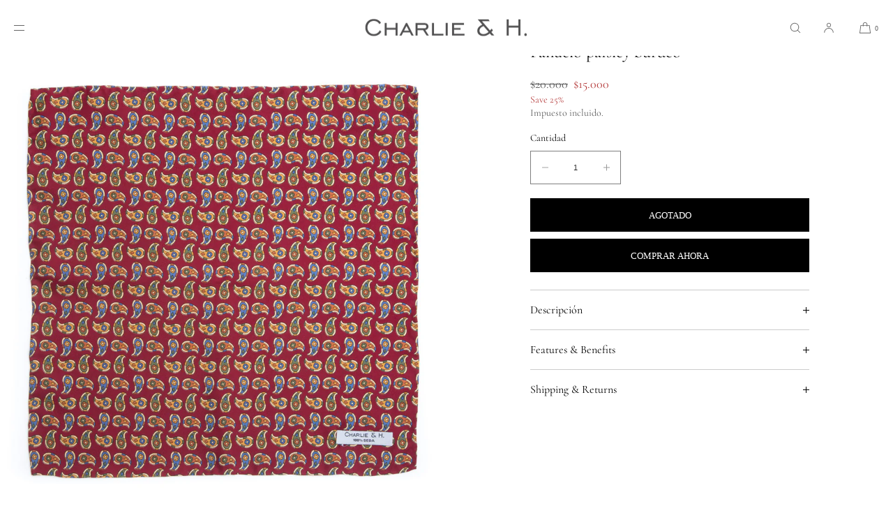

--- FILE ---
content_type: text/html; charset=utf-8
request_url: https://www.charlieandh.cl/products/panuelo-paisley-burdeo
body_size: 29700
content:
<!doctype html>
<html class="no-js" lang="es">
  <head>
    <meta charset="utf-8">
    <meta http-equiv="X-UA-Compatible" content="IE=edge">
    <meta name="viewport" content="width=device-width,initial-scale=1">
    <meta name="theme-color" content="">
    <link rel="canonical" href="https://www.charlieandh.cl/products/panuelo-paisley-burdeo">
    <link rel="preconnect" href="https://cdn.shopify.com" crossorigin><link rel="preconnect" href="https://fonts.shopifycdn.com" crossorigin><title>Pañuelo paisley burdeo
 | Charlie and H</title>

    
      <meta name="description" content="Nuestra pañuelos son cortados y cocidos a mano por corbateros chilenos que llevan más de 50 años en el oficio. Sus sedas se caracterizan por estar pintadas a mano y por ser el 90% de ellas vintage teniendo entre 30 y 60 años de antigüedad. (Importadas de Milán, Italia) Tamaño: 30 x 32 cm 100% seda.">
    

    

<meta property="og:site_name" content="Charlie and H">
<meta property="og:url" content="https://www.charlieandh.cl/products/panuelo-paisley-burdeo">
<meta property="og:title" content="Pañuelo paisley burdeo">
<meta property="og:type" content="product">
<meta property="og:description" content="Nuestra pañuelos son cortados y cocidos a mano por corbateros chilenos que llevan más de 50 años en el oficio. Sus sedas se caracterizan por estar pintadas a mano y por ser el 90% de ellas vintage teniendo entre 30 y 60 años de antigüedad. (Importadas de Milán, Italia) Tamaño: 30 x 32 cm 100% seda."><meta property="og:image" content="http://www.charlieandh.cl/cdn/shop/products/1_e34c06de-3432-49b6-9241-f5444954bca2.jpg?v=1550431035">
  <meta property="og:image:secure_url" content="https://www.charlieandh.cl/cdn/shop/products/1_e34c06de-3432-49b6-9241-f5444954bca2.jpg?v=1550431035">
  <meta property="og:image:width" content="1200">
  <meta property="og:image:height" content="1200"><meta property="og:price:amount" content="15,000">
  <meta property="og:price:currency" content="CLP"><meta name="twitter:card" content="summary_large_image">
<meta name="twitter:title" content="Pañuelo paisley burdeo">
<meta name="twitter:description" content="Nuestra pañuelos son cortados y cocidos a mano por corbateros chilenos que llevan más de 50 años en el oficio. Sus sedas se caracterizan por estar pintadas a mano y por ser el 90% de ellas vintage teniendo entre 30 y 60 años de antigüedad. (Importadas de Milán, Italia) Tamaño: 30 x 32 cm 100% seda.">

    
    <script src="//www.charlieandh.cl/cdn/shop/t/10/assets/constants.js?v=57430444635880596041767848533" defer="defer"></script>
    <script src="//www.charlieandh.cl/cdn/shop/t/10/assets/pubsub.js?v=25310214064522200911767848534" defer="defer"></script>
    <script src="//www.charlieandh.cl/cdn/shop/t/10/assets/global.js?v=108804136223176017241767848533" defer="defer"></script>
    <script>window.performance && window.performance.mark && window.performance.mark('shopify.content_for_header.start');</script><meta name="facebook-domain-verification" content="6oc43cxqzvjuf7lfdcubz46eshs8xt">
<meta name="facebook-domain-verification" content="70izr78zysslod9se12nrr9qrawv6u">
<meta id="shopify-digital-wallet" name="shopify-digital-wallet" content="/5961384000/digital_wallets/dialog">
<meta name="shopify-checkout-api-token" content="a750527ef6b08ce7e32bf13c35d41880">
<meta id="in-context-paypal-metadata" data-shop-id="5961384000" data-venmo-supported="false" data-environment="production" data-locale="es_ES" data-paypal-v4="true" data-currency="CLP">
<link rel="alternate" hreflang="x-default" href="https://www.charlieandh.cl/products/panuelo-paisley-burdeo">
<link rel="alternate" hreflang="es" href="https://www.charlieandh.cl/products/panuelo-paisley-burdeo">
<link rel="alternate" hreflang="en" href="https://www.charlieandh.cl/en/products/panuelo-paisley-burdeo">
<link rel="alternate" type="application/json+oembed" href="https://www.charlieandh.cl/products/panuelo-paisley-burdeo.oembed">
<script async="async" src="/checkouts/internal/preloads.js?locale=es-CL"></script>
<script id="shopify-features" type="application/json">{"accessToken":"a750527ef6b08ce7e32bf13c35d41880","betas":["rich-media-storefront-analytics"],"domain":"www.charlieandh.cl","predictiveSearch":true,"shopId":5961384000,"locale":"es"}</script>
<script>var Shopify = Shopify || {};
Shopify.shop = "charlie-and-h.myshopify.com";
Shopify.locale = "es";
Shopify.currency = {"active":"CLP","rate":"1.0"};
Shopify.country = "CL";
Shopify.theme = {"name":"Copia actualizada de Luxe","id":149165605060,"schema_name":"Luxe","schema_version":"12.1.0","theme_store_id":2779,"role":"main"};
Shopify.theme.handle = "null";
Shopify.theme.style = {"id":null,"handle":null};
Shopify.cdnHost = "www.charlieandh.cl/cdn";
Shopify.routes = Shopify.routes || {};
Shopify.routes.root = "/";</script>
<script type="module">!function(o){(o.Shopify=o.Shopify||{}).modules=!0}(window);</script>
<script>!function(o){function n(){var o=[];function n(){o.push(Array.prototype.slice.apply(arguments))}return n.q=o,n}var t=o.Shopify=o.Shopify||{};t.loadFeatures=n(),t.autoloadFeatures=n()}(window);</script>
<script id="shop-js-analytics" type="application/json">{"pageType":"product"}</script>
<script defer="defer" async type="module" src="//www.charlieandh.cl/cdn/shopifycloud/shop-js/modules/v2/client.init-shop-cart-sync_-aut3ZVe.es.esm.js"></script>
<script defer="defer" async type="module" src="//www.charlieandh.cl/cdn/shopifycloud/shop-js/modules/v2/chunk.common_jR-HGkUL.esm.js"></script>
<script type="module">
  await import("//www.charlieandh.cl/cdn/shopifycloud/shop-js/modules/v2/client.init-shop-cart-sync_-aut3ZVe.es.esm.js");
await import("//www.charlieandh.cl/cdn/shopifycloud/shop-js/modules/v2/chunk.common_jR-HGkUL.esm.js");

  window.Shopify.SignInWithShop?.initShopCartSync?.({"fedCMEnabled":true,"windoidEnabled":true});

</script>
<script>(function() {
  var isLoaded = false;
  function asyncLoad() {
    if (isLoaded) return;
    isLoaded = true;
    var urls = ["https:\/\/d1639lhkj5l89m.cloudfront.net\/js\/storefront\/uppromote.js?shop=charlie-and-h.myshopify.com"];
    for (var i = 0; i < urls.length; i++) {
      var s = document.createElement('script');
      s.type = 'text/javascript';
      s.async = true;
      s.src = urls[i];
      var x = document.getElementsByTagName('script')[0];
      x.parentNode.insertBefore(s, x);
    }
  };
  if(window.attachEvent) {
    window.attachEvent('onload', asyncLoad);
  } else {
    window.addEventListener('load', asyncLoad, false);
  }
})();</script>
<script id="__st">var __st={"a":5961384000,"offset":-10800,"reqid":"6fdd10b4-75fd-4cba-a5fe-16d25cf20be2-1769004842","pageurl":"www.charlieandh.cl\/products\/panuelo-paisley-burdeo","u":"7e1a4708f1bf","p":"product","rtyp":"product","rid":2938977747008};</script>
<script>window.ShopifyPaypalV4VisibilityTracking = true;</script>
<script id="captcha-bootstrap">!function(){'use strict';const t='contact',e='account',n='new_comment',o=[[t,t],['blogs',n],['comments',n],[t,'customer']],c=[[e,'customer_login'],[e,'guest_login'],[e,'recover_customer_password'],[e,'create_customer']],r=t=>t.map((([t,e])=>`form[action*='/${t}']:not([data-nocaptcha='true']) input[name='form_type'][value='${e}']`)).join(','),a=t=>()=>t?[...document.querySelectorAll(t)].map((t=>t.form)):[];function s(){const t=[...o],e=r(t);return a(e)}const i='password',u='form_key',d=['recaptcha-v3-token','g-recaptcha-response','h-captcha-response',i],f=()=>{try{return window.sessionStorage}catch{return}},m='__shopify_v',_=t=>t.elements[u];function p(t,e,n=!1){try{const o=window.sessionStorage,c=JSON.parse(o.getItem(e)),{data:r}=function(t){const{data:e,action:n}=t;return t[m]||n?{data:e,action:n}:{data:t,action:n}}(c);for(const[e,n]of Object.entries(r))t.elements[e]&&(t.elements[e].value=n);n&&o.removeItem(e)}catch(o){console.error('form repopulation failed',{error:o})}}const l='form_type',E='cptcha';function T(t){t.dataset[E]=!0}const w=window,h=w.document,L='Shopify',v='ce_forms',y='captcha';let A=!1;((t,e)=>{const n=(g='f06e6c50-85a8-45c8-87d0-21a2b65856fe',I='https://cdn.shopify.com/shopifycloud/storefront-forms-hcaptcha/ce_storefront_forms_captcha_hcaptcha.v1.5.2.iife.js',D={infoText:'Protegido por hCaptcha',privacyText:'Privacidad',termsText:'Términos'},(t,e,n)=>{const o=w[L][v],c=o.bindForm;if(c)return c(t,g,e,D).then(n);var r;o.q.push([[t,g,e,D],n]),r=I,A||(h.body.append(Object.assign(h.createElement('script'),{id:'captcha-provider',async:!0,src:r})),A=!0)});var g,I,D;w[L]=w[L]||{},w[L][v]=w[L][v]||{},w[L][v].q=[],w[L][y]=w[L][y]||{},w[L][y].protect=function(t,e){n(t,void 0,e),T(t)},Object.freeze(w[L][y]),function(t,e,n,w,h,L){const[v,y,A,g]=function(t,e,n){const i=e?o:[],u=t?c:[],d=[...i,...u],f=r(d),m=r(i),_=r(d.filter((([t,e])=>n.includes(e))));return[a(f),a(m),a(_),s()]}(w,h,L),I=t=>{const e=t.target;return e instanceof HTMLFormElement?e:e&&e.form},D=t=>v().includes(t);t.addEventListener('submit',(t=>{const e=I(t);if(!e)return;const n=D(e)&&!e.dataset.hcaptchaBound&&!e.dataset.recaptchaBound,o=_(e),c=g().includes(e)&&(!o||!o.value);(n||c)&&t.preventDefault(),c&&!n&&(function(t){try{if(!f())return;!function(t){const e=f();if(!e)return;const n=_(t);if(!n)return;const o=n.value;o&&e.removeItem(o)}(t);const e=Array.from(Array(32),(()=>Math.random().toString(36)[2])).join('');!function(t,e){_(t)||t.append(Object.assign(document.createElement('input'),{type:'hidden',name:u})),t.elements[u].value=e}(t,e),function(t,e){const n=f();if(!n)return;const o=[...t.querySelectorAll(`input[type='${i}']`)].map((({name:t})=>t)),c=[...d,...o],r={};for(const[a,s]of new FormData(t).entries())c.includes(a)||(r[a]=s);n.setItem(e,JSON.stringify({[m]:1,action:t.action,data:r}))}(t,e)}catch(e){console.error('failed to persist form',e)}}(e),e.submit())}));const S=(t,e)=>{t&&!t.dataset[E]&&(n(t,e.some((e=>e===t))),T(t))};for(const o of['focusin','change'])t.addEventListener(o,(t=>{const e=I(t);D(e)&&S(e,y())}));const B=e.get('form_key'),M=e.get(l),P=B&&M;t.addEventListener('DOMContentLoaded',(()=>{const t=y();if(P)for(const e of t)e.elements[l].value===M&&p(e,B);[...new Set([...A(),...v().filter((t=>'true'===t.dataset.shopifyCaptcha))])].forEach((e=>S(e,t)))}))}(h,new URLSearchParams(w.location.search),n,t,e,['guest_login'])})(!0,!0)}();</script>
<script integrity="sha256-4kQ18oKyAcykRKYeNunJcIwy7WH5gtpwJnB7kiuLZ1E=" data-source-attribution="shopify.loadfeatures" defer="defer" src="//www.charlieandh.cl/cdn/shopifycloud/storefront/assets/storefront/load_feature-a0a9edcb.js" crossorigin="anonymous"></script>
<script data-source-attribution="shopify.dynamic_checkout.dynamic.init">var Shopify=Shopify||{};Shopify.PaymentButton=Shopify.PaymentButton||{isStorefrontPortableWallets:!0,init:function(){window.Shopify.PaymentButton.init=function(){};var t=document.createElement("script");t.src="https://www.charlieandh.cl/cdn/shopifycloud/portable-wallets/latest/portable-wallets.es.js",t.type="module",document.head.appendChild(t)}};
</script>
<script data-source-attribution="shopify.dynamic_checkout.buyer_consent">
  function portableWalletsHideBuyerConsent(e){var t=document.getElementById("shopify-buyer-consent"),n=document.getElementById("shopify-subscription-policy-button");t&&n&&(t.classList.add("hidden"),t.setAttribute("aria-hidden","true"),n.removeEventListener("click",e))}function portableWalletsShowBuyerConsent(e){var t=document.getElementById("shopify-buyer-consent"),n=document.getElementById("shopify-subscription-policy-button");t&&n&&(t.classList.remove("hidden"),t.removeAttribute("aria-hidden"),n.addEventListener("click",e))}window.Shopify?.PaymentButton&&(window.Shopify.PaymentButton.hideBuyerConsent=portableWalletsHideBuyerConsent,window.Shopify.PaymentButton.showBuyerConsent=portableWalletsShowBuyerConsent);
</script>
<script>
  function portableWalletsCleanup(e){e&&e.src&&console.error("Failed to load portable wallets script "+e.src);var t=document.querySelectorAll("shopify-accelerated-checkout .shopify-payment-button__skeleton, shopify-accelerated-checkout-cart .wallet-cart-button__skeleton"),e=document.getElementById("shopify-buyer-consent");for(let e=0;e<t.length;e++)t[e].remove();e&&e.remove()}function portableWalletsNotLoadedAsModule(e){e instanceof ErrorEvent&&"string"==typeof e.message&&e.message.includes("import.meta")&&"string"==typeof e.filename&&e.filename.includes("portable-wallets")&&(window.removeEventListener("error",portableWalletsNotLoadedAsModule),window.Shopify.PaymentButton.failedToLoad=e,"loading"===document.readyState?document.addEventListener("DOMContentLoaded",window.Shopify.PaymentButton.init):window.Shopify.PaymentButton.init())}window.addEventListener("error",portableWalletsNotLoadedAsModule);
</script>

<script type="module" src="https://www.charlieandh.cl/cdn/shopifycloud/portable-wallets/latest/portable-wallets.es.js" onError="portableWalletsCleanup(this)" crossorigin="anonymous"></script>
<script nomodule>
  document.addEventListener("DOMContentLoaded", portableWalletsCleanup);
</script>

<link id="shopify-accelerated-checkout-styles" rel="stylesheet" media="screen" href="https://www.charlieandh.cl/cdn/shopifycloud/portable-wallets/latest/accelerated-checkout-backwards-compat.css" crossorigin="anonymous">
<style id="shopify-accelerated-checkout-cart">
        #shopify-buyer-consent {
  margin-top: 1em;
  display: inline-block;
  width: 100%;
}

#shopify-buyer-consent.hidden {
  display: none;
}

#shopify-subscription-policy-button {
  background: none;
  border: none;
  padding: 0;
  text-decoration: underline;
  font-size: inherit;
  cursor: pointer;
}

#shopify-subscription-policy-button::before {
  box-shadow: none;
}

      </style>

<script>window.performance && window.performance.mark && window.performance.mark('shopify.content_for_header.end');</script>

     
    
    <style data-shopify>
      @font-face {
  font-family: Cormorant;
  font-weight: 400;
  font-style: normal;
  font-display: swap;
  src: url("//www.charlieandh.cl/cdn/fonts/cormorant/cormorant_n4.bd66e8e0031690b46374315bd1c15a17a8dcd450.woff2") format("woff2"),
       url("//www.charlieandh.cl/cdn/fonts/cormorant/cormorant_n4.e5604516683cb4cc166c001f2ff5f387255e3b45.woff") format("woff");
}

      @font-face {
  font-family: Cormorant;
  font-weight: 600;
  font-style: normal;
  font-display: swap;
  src: url("//www.charlieandh.cl/cdn/fonts/cormorant/cormorant_n6.3930e9d27a43e1a6bc5a2b0efe8fe595cfa3bda5.woff2") format("woff2"),
       url("//www.charlieandh.cl/cdn/fonts/cormorant/cormorant_n6.f8314ab02a47b4a38ed5c78b31e8d1963c1cbe87.woff") format("woff");
}

      @font-face {
  font-family: Cormorant;
  font-weight: 400;
  font-style: italic;
  font-display: swap;
  src: url("//www.charlieandh.cl/cdn/fonts/cormorant/cormorant_i4.0b95f138bb9694e184a2ebaf079dd59cf448e2d3.woff2") format("woff2"),
       url("//www.charlieandh.cl/cdn/fonts/cormorant/cormorant_i4.75684eb0a368d69688996f5f8e72c62747e6c249.woff") format("woff");
}

      @font-face {
  font-family: Cormorant;
  font-weight: 600;
  font-style: italic;
  font-display: swap;
  src: url("//www.charlieandh.cl/cdn/fonts/cormorant/cormorant_i6.d9cec4523bc4837b1c96b94ecf1a29351fbd8199.woff2") format("woff2"),
       url("//www.charlieandh.cl/cdn/fonts/cormorant/cormorant_i6.d18564a4f17d4e508a5eefe333645fbb7817d176.woff") format("woff");
}

      
      @font-face {
  font-family: Cormorant;
  font-weight: 400;
  font-style: normal;
  font-display: swap;
  src: url("//www.charlieandh.cl/cdn/fonts/cormorant/cormorant_n4.bd66e8e0031690b46374315bd1c15a17a8dcd450.woff2") format("woff2"),
       url("//www.charlieandh.cl/cdn/fonts/cormorant/cormorant_n4.e5604516683cb4cc166c001f2ff5f387255e3b45.woff") format("woff");
}

      @font-face {
  font-family: Cormorant;
  font-weight: 400;
  font-style: italic;
  font-display: swap;
  src: url("//www.charlieandh.cl/cdn/fonts/cormorant/cormorant_i4.0b95f138bb9694e184a2ebaf079dd59cf448e2d3.woff2") format("woff2"),
       url("//www.charlieandh.cl/cdn/fonts/cormorant/cormorant_i4.75684eb0a368d69688996f5f8e72c62747e6c249.woff") format("woff");
}

      
      
      
      
      

      :root {
        --font-body-scale: 1;

        --font-body-family: Cormorant, serif;
        --font-body-style: normal;
        --font-body-weight: 400;
        --font-body-weight-bold: 600;
        
        --font-heading-family: Cormorant, serif;
        --font-heading-style: normal;
        --font-heading-weight: 400;
  
        --font-accent-family: "New York", Iowan Old Style, Apple Garamond, Baskerville, Times New Roman, Droid Serif, Times, Source Serif Pro, serif, Apple Color Emoji, Segoe UI Emoji, Segoe UI Symbol;
        --font-accent-style: normal;
        --font-accent-weight: 400;
        
        --font-body-base-size-mobile: 15px;
        --font-body-base-size-tablet: 15px;
        --font-body-base-size-desktop: 16px;
        --font-ui-size-mobile: 13px;
        --font-ui-size-desktop: 14px;
        --font-ui-size-small-mobile: 13px;
        --font-ui-size-small-desktop: 13px;

        --font-size-cart-drawer-mobile: 14px;
        --font-size-cart-drawer-desktop: 16px;

        --body-letter-spacing: 0em;
        --base-line-height: 1.5;
        
        --font-caption-size-mobile: 13px;
        --font-caption-size-desktop: 14px;
        --font-caption-style: inherit;

        --font-hxxl-size-mobile: 54px;
        --font-hxxl-size-tablet: 72px;
        --font-hxxl-size-desktop: 72px;
        
        --font-hxl-size-mobile: 42px;
        --font-hxl-size-tablet: 50px;
        --font-hxl-size-desktop: 50px;
        
        --font-h0-size-mobile: 36px;
        --font-h0-size-tablet: 43px;
        --font-h0-size-desktop: 43px;
        
        --font-h1-size-mobile: 30px;
        --font-h1-size-tablet: 36px;
        --font-h1-size-desktop: 36px;

        --font-h2-size-mobile: 22px;
        --font-h2-size-tablet: 24px;
        --font-h2-size-desktop: 24px;

        --font-h3-size-mobile: 19px;
        --font-h3-size-tablet: 19px;
        --font-h3-size-desktop: 20px; 

        --font-h4-size-mobile: 17px;
        --font-h4-size-tablet: 17px;
        --font-h4-size-desktop: 18px;  

        --font-h5-size-mobile: 15px;
        --font-h5-size-tablet: 15px;
        --font-h5-size-desktop: 16px;        

        --font-h6-size-mobile: 13px;
        --font-h6-size-tablet: 13px;
        --font-h6-size-desktop: 14px;
        
        --font-h1-case: none;
        --font-h2-case: none;
        --font-h3-case: none;
        
        --font-h1-ls: 0em;
        --font-h2-ls: 0em;
        --font-h3-ls: 0em;
        --font-h4-ls: 0em;
        
        
        --font-styled-link-style: normal;
        

        --page-margin-mobile: 1.6rem;
        --page-margin-tablet: 2.0rem;
        --page-margin-desktop: 4.0rem;
        --page-margin-desktop-limited: 4.0rem;
        --page-margin-desktop-large: 8rem;
        --page-margin-desktop-xl: 10rem;
        --page-margin-desktop-xxl: 16rem;

        --grid-mobile-vertical-spacing: 30px;
        --grid-mobile-horizontal-spacing: 10px;
        --grid-tablet-vertical-spacing: 40px;
        --grid-tablet-horizontal-spacing: 20px;
        --grid-desktop-vertical-spacing: 40px;
        --grid-desktop-horizontal-spacing: 20px;

        --section-header-vertical-spacing-mobile: 25px;
        --section-header-vertical-spacing-desktop: 40px;
        --section-header-arrow-spacing: 10px;
        --section-header-arrow-spacing-large: 20px;
        --section-footer-vertical-spacing-mobile: 25px;
        --section-footer-vertical-spacing-desktop: 40px;
        --section-border-opacity: 0.15;

        --color-background: #ffffff;
        --color-background-rgb: 255,255, 255;
        --color-foreground: #000000;
        --color-foreground-rgb: 0, 0, 0;

        --color-accent-one: #333333;
        --color-accent-two: #666666;
        --color-accent-three: #999999;
        --color-accent-four: #ffffff;
        --color-accent-five: #B29C7C;

        --color-accent-one-rgb: 51, 51, 51;
        --color-accent-two-rgb: 102, 102, 102;
        --color-accent-three-rgb: 153, 153, 153;
        --color-accent-four-rgb: 255, 255, 255;
        --color-accent-five-rgb: 178, 156, 124;
        
        --color-bg-one: #eae9e7;
        --color-bg-two: #dedad7;
        --color-bg-three: #c8c4c1;
        --color-bg-four: #000000;
        --color-bg-five: #2D3A55;
        
        --color-button-foreground: 255, 255, 255;
        --color-button-background: 0, 0, 0;        

        --color-outline-button-text: 0, 0, 0;
        --color-outline-button-border: 0, 0, 0;
        
        --color-tertiary-button-color: 255 255 255;
        --color-tertiary-button-background: 68 68 68;
        
        --color-price-sale: 180 58 58;
        --color-success: 90 178 84;
        --color-amber: #d2672c;
        --color-star-rating: 0, 0, 0;

        --color-menu-text: #666666;
        --color-menu-bar-background: #ffffff;
        --color-menu-dropdown-text: #666666;
        --color-menu-dropdown-text-rgb: 102, 102, 102;
        --color-menu-dropdown-background: #ffffff;
        --color-menu-drawer-background: #ffffff;
        --color-menu-dropdown-background-solid: 255, 255, 255;

        --video-play-button-opacity: 0.6;
        --video-play-button-opacity-inverted-value: 40%;
        --video-play-button-radius: 100%;
        --media-radius: 0px;
        --media-radius-small: 0px;
        --pagination-radius: 40px;
        --slider-arrow-radius: 40px;
        --list-radius: 0px;
        --media-pagination-thickness: 1px;
        --slider-scrolltrack-thickness: 1px;
        
        --product-card-text-top-padding: 10px;
        --product-card-text-bottom-padding: 10px;
        --product-card-text-hoz-padding: 0px;
        --product-card-media-bg-col: rgba(0,0,0,0);
        --product-card-media-aspect-ratio: portrait;
        --product-card-corner-radius: 0.0rem;
        --product-card-image-radius: 0.0rem;
        --product-card-image-radius-small: 0.0rem;
        --product-card-text-alignment: center;
        --product-card-border-width: 0.0rem;
        --product-card-border-opacity: 0.0;
        --product-card-bg-col: rgba(0,0,0,0);
        --quick-add-button-padding: 16px;

        --collection-card-bg-col: rgba(0,0,0,0);
        --collection-card-corner-radius: 0.0rem;
        --collection-card-text-alignment: center;
        --collection-card-horizontal-padding: 20px;
        --collection-card-top-padding: 20px;
        --collection-card-bottom-padding: 20px;
        --collection-card-border-width: 0.0rem;
        --collection-card-border-opacity: 0.0;

        --blog-card-text-alignment: left;
        --blog-card-image-ratio: landscape;
        --blog-card-corner-radius: 0.0rem;

        --badge-vertical-padding: 4px;
        --badge-horizontal-padding: 6px;
        --badge-vertical-padding-desktop: 5px;
        --badge-horizontal-padding-desktop: 7px;
        --badge-corner-radius: 4.0px;
        --badge-txt-color: #454545;
        --badge-bg-color: #ddd9d7;
        --badge-border-width: 0px;
        --badge-border: 69, 69, 69, 0.2;
        --badge-text-case: uppercase;
        
        --tag-corner-radius: 4.0px;
        --tag-border-width: 1px;
        --tag-border-opacity: 0.2;
        --tag-border-color: 51, 51, 51, 0.2;
        
        --tag-txt-color: #333333;
        --tag-bg-color: rgba(0,0,0,0);

        --dialog-title-size-mobile: 16px;
        --dialog-title-size-tablet: 16px;
        --dialog-title-size-desktop: 17px;
        
        --pop-up-header-alignment: left;
        --popup-background-color: #ffffff;
        --popup-border-width: 0px;
        --popup-border-opacity: 0.0;
        --popup-corner-radius: 0px;
        --popup-shadow-opacity: 0.0;
        --popup-shadow-blur-radius: 0px;
        --popup-bg-darkness: 0.6;
        --cart-popup-border-opacity: 0.1;

        --drawer-width-mobile: 100vw;
        --drawer-width-tablet: 40vw;
        --drawer-width: 50vw;
        --drawer-width-offset: -50vw;
        --drawer-background-color: #ffffff;
        --drawer-margin: 0px;
        --drawer-margin-offset: 0px;
        --drawer-corner-radius: 0px;
        --drawer-shadow-opacity: 0.0;
        --drawer-shadow-blur-radius: 0px;
        --drawer-bg-darkness: 0.6;
        --drawer-bg-blur: 0px;
        --drawer-header-alignment: left;
        --drawer-header-border-opacity: 0.15;

        --buttons-padding: 4px;
        --buttons-horizontal-padding: 20px;
        --buttons-radius: 0px;
        --buttons-border-width: 1px;
        --buttons-font-size-mobile: 12px;
        --buttons-font-size-desktop: 13px;
        --buttons-font-weight: normal;
        --buttons-text-case: uppercase;
        --buttons-letter-spacing: 0.0em;
        --buttons-underline-hoz-offset: -0.1em;

        --accordions-spacing: 16px;
        --accordions-spacing-large: 18px;
        --accordions-border-opacity: 0.2;

        --price-font-weight: normal;

        --inputs-radius: 0px;
        --inputs-radius-with-max: 0px;
        --inputs-border-width: 1px;
        --inputs-border-opacity: 0.5;
        --inputs-radius-outset: 0px;

        --menu-pills-radius: 40px;
        --menu-pills-border-width: 1px;
        --menu-pills-border-opacity: 1;
        
        --variant-pills-radius: 0px;
        --variant-pills-border-width: 1px;
        --variant-pills-border-opacity: 0.5;
        --variant-pills-border-opacity-with-max: 0.3;

        --cart-message-border-opacity: 0.0;
        --cart-message-border-radius: 0px;
        
      }

      *,
      *::before,
      *::after {
        box-sizing: inherit;
      }

      html {
        box-sizing: border-box;
        font-size: calc(1 * 62.5%);
        height: 100%;
      }
      
    </style>
    
    <link href="//www.charlieandh.cl/cdn/shop/t/10/assets/base.css?v=46652126241142194831767848534" rel="stylesheet" type="text/css" media="all" />
    <link href="//www.charlieandh.cl/cdn/shop/t/10/assets/custom-styles.css?v=37559467328916618171767848534" rel="stylesheet" type="text/css" media="all" />
<link rel="stylesheet" href="//www.charlieandh.cl/cdn/shop/t/10/assets/component-predictive-search.css?v=125550740596520023551767848533" media="print" onload="this.media='all'">
      <script src="//www.charlieandh.cl/cdn/shop/t/10/assets/predictive-search.js?v=45547793778523047581767848534" defer="defer"></script><script>
    document.documentElement.className = document.documentElement.className.replace('no-js', 'js');
    if (Shopify.designMode) {
      document.documentElement.classList.add('shopify-design-mode');
    }
    </script><link href="https://monorail-edge.shopifysvc.com" rel="dns-prefetch">
<script>(function(){if ("sendBeacon" in navigator && "performance" in window) {try {var session_token_from_headers = performance.getEntriesByType('navigation')[0].serverTiming.find(x => x.name == '_s').description;} catch {var session_token_from_headers = undefined;}var session_cookie_matches = document.cookie.match(/_shopify_s=([^;]*)/);var session_token_from_cookie = session_cookie_matches && session_cookie_matches.length === 2 ? session_cookie_matches[1] : "";var session_token = session_token_from_headers || session_token_from_cookie || "";function handle_abandonment_event(e) {var entries = performance.getEntries().filter(function(entry) {return /monorail-edge.shopifysvc.com/.test(entry.name);});if (!window.abandonment_tracked && entries.length === 0) {window.abandonment_tracked = true;var currentMs = Date.now();var navigation_start = performance.timing.navigationStart;var payload = {shop_id: 5961384000,url: window.location.href,navigation_start,duration: currentMs - navigation_start,session_token,page_type: "product"};window.navigator.sendBeacon("https://monorail-edge.shopifysvc.com/v1/produce", JSON.stringify({schema_id: "online_store_buyer_site_abandonment/1.1",payload: payload,metadata: {event_created_at_ms: currentMs,event_sent_at_ms: currentMs}}));}}window.addEventListener('pagehide', handle_abandonment_event);}}());</script>
<script id="web-pixels-manager-setup">(function e(e,d,r,n,o){if(void 0===o&&(o={}),!Boolean(null===(a=null===(i=window.Shopify)||void 0===i?void 0:i.analytics)||void 0===a?void 0:a.replayQueue)){var i,a;window.Shopify=window.Shopify||{};var t=window.Shopify;t.analytics=t.analytics||{};var s=t.analytics;s.replayQueue=[],s.publish=function(e,d,r){return s.replayQueue.push([e,d,r]),!0};try{self.performance.mark("wpm:start")}catch(e){}var l=function(){var e={modern:/Edge?\/(1{2}[4-9]|1[2-9]\d|[2-9]\d{2}|\d{4,})\.\d+(\.\d+|)|Firefox\/(1{2}[4-9]|1[2-9]\d|[2-9]\d{2}|\d{4,})\.\d+(\.\d+|)|Chrom(ium|e)\/(9{2}|\d{3,})\.\d+(\.\d+|)|(Maci|X1{2}).+ Version\/(15\.\d+|(1[6-9]|[2-9]\d|\d{3,})\.\d+)([,.]\d+|)( \(\w+\)|)( Mobile\/\w+|) Safari\/|Chrome.+OPR\/(9{2}|\d{3,})\.\d+\.\d+|(CPU[ +]OS|iPhone[ +]OS|CPU[ +]iPhone|CPU IPhone OS|CPU iPad OS)[ +]+(15[._]\d+|(1[6-9]|[2-9]\d|\d{3,})[._]\d+)([._]\d+|)|Android:?[ /-](13[3-9]|1[4-9]\d|[2-9]\d{2}|\d{4,})(\.\d+|)(\.\d+|)|Android.+Firefox\/(13[5-9]|1[4-9]\d|[2-9]\d{2}|\d{4,})\.\d+(\.\d+|)|Android.+Chrom(ium|e)\/(13[3-9]|1[4-9]\d|[2-9]\d{2}|\d{4,})\.\d+(\.\d+|)|SamsungBrowser\/([2-9]\d|\d{3,})\.\d+/,legacy:/Edge?\/(1[6-9]|[2-9]\d|\d{3,})\.\d+(\.\d+|)|Firefox\/(5[4-9]|[6-9]\d|\d{3,})\.\d+(\.\d+|)|Chrom(ium|e)\/(5[1-9]|[6-9]\d|\d{3,})\.\d+(\.\d+|)([\d.]+$|.*Safari\/(?![\d.]+ Edge\/[\d.]+$))|(Maci|X1{2}).+ Version\/(10\.\d+|(1[1-9]|[2-9]\d|\d{3,})\.\d+)([,.]\d+|)( \(\w+\)|)( Mobile\/\w+|) Safari\/|Chrome.+OPR\/(3[89]|[4-9]\d|\d{3,})\.\d+\.\d+|(CPU[ +]OS|iPhone[ +]OS|CPU[ +]iPhone|CPU IPhone OS|CPU iPad OS)[ +]+(10[._]\d+|(1[1-9]|[2-9]\d|\d{3,})[._]\d+)([._]\d+|)|Android:?[ /-](13[3-9]|1[4-9]\d|[2-9]\d{2}|\d{4,})(\.\d+|)(\.\d+|)|Mobile Safari.+OPR\/([89]\d|\d{3,})\.\d+\.\d+|Android.+Firefox\/(13[5-9]|1[4-9]\d|[2-9]\d{2}|\d{4,})\.\d+(\.\d+|)|Android.+Chrom(ium|e)\/(13[3-9]|1[4-9]\d|[2-9]\d{2}|\d{4,})\.\d+(\.\d+|)|Android.+(UC? ?Browser|UCWEB|U3)[ /]?(15\.([5-9]|\d{2,})|(1[6-9]|[2-9]\d|\d{3,})\.\d+)\.\d+|SamsungBrowser\/(5\.\d+|([6-9]|\d{2,})\.\d+)|Android.+MQ{2}Browser\/(14(\.(9|\d{2,})|)|(1[5-9]|[2-9]\d|\d{3,})(\.\d+|))(\.\d+|)|K[Aa][Ii]OS\/(3\.\d+|([4-9]|\d{2,})\.\d+)(\.\d+|)/},d=e.modern,r=e.legacy,n=navigator.userAgent;return n.match(d)?"modern":n.match(r)?"legacy":"unknown"}(),u="modern"===l?"modern":"legacy",c=(null!=n?n:{modern:"",legacy:""})[u],f=function(e){return[e.baseUrl,"/wpm","/b",e.hashVersion,"modern"===e.buildTarget?"m":"l",".js"].join("")}({baseUrl:d,hashVersion:r,buildTarget:u}),m=function(e){var d=e.version,r=e.bundleTarget,n=e.surface,o=e.pageUrl,i=e.monorailEndpoint;return{emit:function(e){var a=e.status,t=e.errorMsg,s=(new Date).getTime(),l=JSON.stringify({metadata:{event_sent_at_ms:s},events:[{schema_id:"web_pixels_manager_load/3.1",payload:{version:d,bundle_target:r,page_url:o,status:a,surface:n,error_msg:t},metadata:{event_created_at_ms:s}}]});if(!i)return console&&console.warn&&console.warn("[Web Pixels Manager] No Monorail endpoint provided, skipping logging."),!1;try{return self.navigator.sendBeacon.bind(self.navigator)(i,l)}catch(e){}var u=new XMLHttpRequest;try{return u.open("POST",i,!0),u.setRequestHeader("Content-Type","text/plain"),u.send(l),!0}catch(e){return console&&console.warn&&console.warn("[Web Pixels Manager] Got an unhandled error while logging to Monorail."),!1}}}}({version:r,bundleTarget:l,surface:e.surface,pageUrl:self.location.href,monorailEndpoint:e.monorailEndpoint});try{o.browserTarget=l,function(e){var d=e.src,r=e.async,n=void 0===r||r,o=e.onload,i=e.onerror,a=e.sri,t=e.scriptDataAttributes,s=void 0===t?{}:t,l=document.createElement("script"),u=document.querySelector("head"),c=document.querySelector("body");if(l.async=n,l.src=d,a&&(l.integrity=a,l.crossOrigin="anonymous"),s)for(var f in s)if(Object.prototype.hasOwnProperty.call(s,f))try{l.dataset[f]=s[f]}catch(e){}if(o&&l.addEventListener("load",o),i&&l.addEventListener("error",i),u)u.appendChild(l);else{if(!c)throw new Error("Did not find a head or body element to append the script");c.appendChild(l)}}({src:f,async:!0,onload:function(){if(!function(){var e,d;return Boolean(null===(d=null===(e=window.Shopify)||void 0===e?void 0:e.analytics)||void 0===d?void 0:d.initialized)}()){var d=window.webPixelsManager.init(e)||void 0;if(d){var r=window.Shopify.analytics;r.replayQueue.forEach((function(e){var r=e[0],n=e[1],o=e[2];d.publishCustomEvent(r,n,o)})),r.replayQueue=[],r.publish=d.publishCustomEvent,r.visitor=d.visitor,r.initialized=!0}}},onerror:function(){return m.emit({status:"failed",errorMsg:"".concat(f," has failed to load")})},sri:function(e){var d=/^sha384-[A-Za-z0-9+/=]+$/;return"string"==typeof e&&d.test(e)}(c)?c:"",scriptDataAttributes:o}),m.emit({status:"loading"})}catch(e){m.emit({status:"failed",errorMsg:(null==e?void 0:e.message)||"Unknown error"})}}})({shopId: 5961384000,storefrontBaseUrl: "https://www.charlieandh.cl",extensionsBaseUrl: "https://extensions.shopifycdn.com/cdn/shopifycloud/web-pixels-manager",monorailEndpoint: "https://monorail-edge.shopifysvc.com/unstable/produce_batch",surface: "storefront-renderer",enabledBetaFlags: ["2dca8a86"],webPixelsConfigList: [{"id":"1467285700","configuration":"{\"shopId\":\"13387\",\"env\":\"production\",\"metaData\":\"[]\"}","eventPayloadVersion":"v1","runtimeContext":"STRICT","scriptVersion":"bfd9a967c6567947e7b2121ef63afeee","type":"APP","apiClientId":2773553,"privacyPurposes":[],"dataSharingAdjustments":{"protectedCustomerApprovalScopes":["read_customer_address","read_customer_email","read_customer_name","read_customer_personal_data","read_customer_phone"]}},{"id":"153944260","configuration":"{\"pixel_id\":\"1288907204861841\",\"pixel_type\":\"facebook_pixel\",\"metaapp_system_user_token\":\"-\"}","eventPayloadVersion":"v1","runtimeContext":"OPEN","scriptVersion":"ca16bc87fe92b6042fbaa3acc2fbdaa6","type":"APP","apiClientId":2329312,"privacyPurposes":["ANALYTICS","MARKETING","SALE_OF_DATA"],"dataSharingAdjustments":{"protectedCustomerApprovalScopes":["read_customer_address","read_customer_email","read_customer_name","read_customer_personal_data","read_customer_phone"]}},{"id":"shopify-app-pixel","configuration":"{}","eventPayloadVersion":"v1","runtimeContext":"STRICT","scriptVersion":"0450","apiClientId":"shopify-pixel","type":"APP","privacyPurposes":["ANALYTICS","MARKETING"]},{"id":"shopify-custom-pixel","eventPayloadVersion":"v1","runtimeContext":"LAX","scriptVersion":"0450","apiClientId":"shopify-pixel","type":"CUSTOM","privacyPurposes":["ANALYTICS","MARKETING"]}],isMerchantRequest: false,initData: {"shop":{"name":"Charlie and H","paymentSettings":{"currencyCode":"CLP"},"myshopifyDomain":"charlie-and-h.myshopify.com","countryCode":"CL","storefrontUrl":"https:\/\/www.charlieandh.cl"},"customer":null,"cart":null,"checkout":null,"productVariants":[{"price":{"amount":15000.0,"currencyCode":"CLP"},"product":{"title":"Pañuelo paisley burdeo","vendor":"Charlie and H","id":"2938977747008","untranslatedTitle":"Pañuelo paisley burdeo","url":"\/products\/panuelo-paisley-burdeo","type":"Pañuelo"},"id":"25490620153920","image":{"src":"\/\/www.charlieandh.cl\/cdn\/shop\/products\/1_e34c06de-3432-49b6-9241-f5444954bca2.jpg?v=1550431035"},"sku":"","title":"Default Title","untranslatedTitle":"Default Title"}],"purchasingCompany":null},},"https://www.charlieandh.cl/cdn","fcfee988w5aeb613cpc8e4bc33m6693e112",{"modern":"","legacy":""},{"shopId":"5961384000","storefrontBaseUrl":"https:\/\/www.charlieandh.cl","extensionBaseUrl":"https:\/\/extensions.shopifycdn.com\/cdn\/shopifycloud\/web-pixels-manager","surface":"storefront-renderer","enabledBetaFlags":"[\"2dca8a86\"]","isMerchantRequest":"false","hashVersion":"fcfee988w5aeb613cpc8e4bc33m6693e112","publish":"custom","events":"[[\"page_viewed\",{}],[\"product_viewed\",{\"productVariant\":{\"price\":{\"amount\":15000.0,\"currencyCode\":\"CLP\"},\"product\":{\"title\":\"Pañuelo paisley burdeo\",\"vendor\":\"Charlie and H\",\"id\":\"2938977747008\",\"untranslatedTitle\":\"Pañuelo paisley burdeo\",\"url\":\"\/products\/panuelo-paisley-burdeo\",\"type\":\"Pañuelo\"},\"id\":\"25490620153920\",\"image\":{\"src\":\"\/\/www.charlieandh.cl\/cdn\/shop\/products\/1_e34c06de-3432-49b6-9241-f5444954bca2.jpg?v=1550431035\"},\"sku\":\"\",\"title\":\"Default Title\",\"untranslatedTitle\":\"Default Title\"}}]]"});</script><script>
  window.ShopifyAnalytics = window.ShopifyAnalytics || {};
  window.ShopifyAnalytics.meta = window.ShopifyAnalytics.meta || {};
  window.ShopifyAnalytics.meta.currency = 'CLP';
  var meta = {"product":{"id":2938977747008,"gid":"gid:\/\/shopify\/Product\/2938977747008","vendor":"Charlie and H","type":"Pañuelo","handle":"panuelo-paisley-burdeo","variants":[{"id":25490620153920,"price":1500000,"name":"Pañuelo paisley burdeo","public_title":null,"sku":""}],"remote":false},"page":{"pageType":"product","resourceType":"product","resourceId":2938977747008,"requestId":"6fdd10b4-75fd-4cba-a5fe-16d25cf20be2-1769004842"}};
  for (var attr in meta) {
    window.ShopifyAnalytics.meta[attr] = meta[attr];
  }
</script>
<script class="analytics">
  (function () {
    var customDocumentWrite = function(content) {
      var jquery = null;

      if (window.jQuery) {
        jquery = window.jQuery;
      } else if (window.Checkout && window.Checkout.$) {
        jquery = window.Checkout.$;
      }

      if (jquery) {
        jquery('body').append(content);
      }
    };

    var hasLoggedConversion = function(token) {
      if (token) {
        return document.cookie.indexOf('loggedConversion=' + token) !== -1;
      }
      return false;
    }

    var setCookieIfConversion = function(token) {
      if (token) {
        var twoMonthsFromNow = new Date(Date.now());
        twoMonthsFromNow.setMonth(twoMonthsFromNow.getMonth() + 2);

        document.cookie = 'loggedConversion=' + token + '; expires=' + twoMonthsFromNow;
      }
    }

    var trekkie = window.ShopifyAnalytics.lib = window.trekkie = window.trekkie || [];
    if (trekkie.integrations) {
      return;
    }
    trekkie.methods = [
      'identify',
      'page',
      'ready',
      'track',
      'trackForm',
      'trackLink'
    ];
    trekkie.factory = function(method) {
      return function() {
        var args = Array.prototype.slice.call(arguments);
        args.unshift(method);
        trekkie.push(args);
        return trekkie;
      };
    };
    for (var i = 0; i < trekkie.methods.length; i++) {
      var key = trekkie.methods[i];
      trekkie[key] = trekkie.factory(key);
    }
    trekkie.load = function(config) {
      trekkie.config = config || {};
      trekkie.config.initialDocumentCookie = document.cookie;
      var first = document.getElementsByTagName('script')[0];
      var script = document.createElement('script');
      script.type = 'text/javascript';
      script.onerror = function(e) {
        var scriptFallback = document.createElement('script');
        scriptFallback.type = 'text/javascript';
        scriptFallback.onerror = function(error) {
                var Monorail = {
      produce: function produce(monorailDomain, schemaId, payload) {
        var currentMs = new Date().getTime();
        var event = {
          schema_id: schemaId,
          payload: payload,
          metadata: {
            event_created_at_ms: currentMs,
            event_sent_at_ms: currentMs
          }
        };
        return Monorail.sendRequest("https://" + monorailDomain + "/v1/produce", JSON.stringify(event));
      },
      sendRequest: function sendRequest(endpointUrl, payload) {
        // Try the sendBeacon API
        if (window && window.navigator && typeof window.navigator.sendBeacon === 'function' && typeof window.Blob === 'function' && !Monorail.isIos12()) {
          var blobData = new window.Blob([payload], {
            type: 'text/plain'
          });

          if (window.navigator.sendBeacon(endpointUrl, blobData)) {
            return true;
          } // sendBeacon was not successful

        } // XHR beacon

        var xhr = new XMLHttpRequest();

        try {
          xhr.open('POST', endpointUrl);
          xhr.setRequestHeader('Content-Type', 'text/plain');
          xhr.send(payload);
        } catch (e) {
          console.log(e);
        }

        return false;
      },
      isIos12: function isIos12() {
        return window.navigator.userAgent.lastIndexOf('iPhone; CPU iPhone OS 12_') !== -1 || window.navigator.userAgent.lastIndexOf('iPad; CPU OS 12_') !== -1;
      }
    };
    Monorail.produce('monorail-edge.shopifysvc.com',
      'trekkie_storefront_load_errors/1.1',
      {shop_id: 5961384000,
      theme_id: 149165605060,
      app_name: "storefront",
      context_url: window.location.href,
      source_url: "//www.charlieandh.cl/cdn/s/trekkie.storefront.cd680fe47e6c39ca5d5df5f0a32d569bc48c0f27.min.js"});

        };
        scriptFallback.async = true;
        scriptFallback.src = '//www.charlieandh.cl/cdn/s/trekkie.storefront.cd680fe47e6c39ca5d5df5f0a32d569bc48c0f27.min.js';
        first.parentNode.insertBefore(scriptFallback, first);
      };
      script.async = true;
      script.src = '//www.charlieandh.cl/cdn/s/trekkie.storefront.cd680fe47e6c39ca5d5df5f0a32d569bc48c0f27.min.js';
      first.parentNode.insertBefore(script, first);
    };
    trekkie.load(
      {"Trekkie":{"appName":"storefront","development":false,"defaultAttributes":{"shopId":5961384000,"isMerchantRequest":null,"themeId":149165605060,"themeCityHash":"6368052515759397550","contentLanguage":"es","currency":"CLP","eventMetadataId":"e285282c-f761-431a-be04-82b01c78094f"},"isServerSideCookieWritingEnabled":true,"monorailRegion":"shop_domain","enabledBetaFlags":["65f19447"]},"Session Attribution":{},"S2S":{"facebookCapiEnabled":true,"source":"trekkie-storefront-renderer","apiClientId":580111}}
    );

    var loaded = false;
    trekkie.ready(function() {
      if (loaded) return;
      loaded = true;

      window.ShopifyAnalytics.lib = window.trekkie;

      var originalDocumentWrite = document.write;
      document.write = customDocumentWrite;
      try { window.ShopifyAnalytics.merchantGoogleAnalytics.call(this); } catch(error) {};
      document.write = originalDocumentWrite;

      window.ShopifyAnalytics.lib.page(null,{"pageType":"product","resourceType":"product","resourceId":2938977747008,"requestId":"6fdd10b4-75fd-4cba-a5fe-16d25cf20be2-1769004842","shopifyEmitted":true});

      var match = window.location.pathname.match(/checkouts\/(.+)\/(thank_you|post_purchase)/)
      var token = match? match[1]: undefined;
      if (!hasLoggedConversion(token)) {
        setCookieIfConversion(token);
        window.ShopifyAnalytics.lib.track("Viewed Product",{"currency":"CLP","variantId":25490620153920,"productId":2938977747008,"productGid":"gid:\/\/shopify\/Product\/2938977747008","name":"Pañuelo paisley burdeo","price":"15000","sku":"","brand":"Charlie and H","variant":null,"category":"Pañuelo","nonInteraction":true,"remote":false},undefined,undefined,{"shopifyEmitted":true});
      window.ShopifyAnalytics.lib.track("monorail:\/\/trekkie_storefront_viewed_product\/1.1",{"currency":"CLP","variantId":25490620153920,"productId":2938977747008,"productGid":"gid:\/\/shopify\/Product\/2938977747008","name":"Pañuelo paisley burdeo","price":"15000","sku":"","brand":"Charlie and H","variant":null,"category":"Pañuelo","nonInteraction":true,"remote":false,"referer":"https:\/\/www.charlieandh.cl\/products\/panuelo-paisley-burdeo"});
      }
    });


        var eventsListenerScript = document.createElement('script');
        eventsListenerScript.async = true;
        eventsListenerScript.src = "//www.charlieandh.cl/cdn/shopifycloud/storefront/assets/shop_events_listener-3da45d37.js";
        document.getElementsByTagName('head')[0].appendChild(eventsListenerScript);

})();</script>
<script
  defer
  src="https://www.charlieandh.cl/cdn/shopifycloud/perf-kit/shopify-perf-kit-3.0.4.min.js"
  data-application="storefront-renderer"
  data-shop-id="5961384000"
  data-render-region="gcp-us-central1"
  data-page-type="product"
  data-theme-instance-id="149165605060"
  data-theme-name="Luxe"
  data-theme-version="12.1.0"
  data-monorail-region="shop_domain"
  data-resource-timing-sampling-rate="10"
  data-shs="true"
  data-shs-beacon="true"
  data-shs-export-with-fetch="true"
  data-shs-logs-sample-rate="1"
  data-shs-beacon-endpoint="https://www.charlieandh.cl/api/collect"
></script>
</head>

  <body class="body lx-template--product lx-settings-sliders--full lx-settings-sliders--av-static">
    <a class="skip-to-content-link button visually-hidden" href="#MainContent">
      Ir directamente al contenido
    </a>

<script src="//www.charlieandh.cl/cdn/shop/t/10/assets/cart.js?v=65992868182600644821767848533" defer="defer"></script>

<link href="//www.charlieandh.cl/cdn/shop/t/10/assets/component-list-payment.css?v=101412665965021951891767848533" rel="stylesheet" type="text/css" media="all" />


<style>
  .drawer {
    visibility: hidden;
  }
</style>

<cart-drawer class="drawer is-empty">
  <div id="CartDrawer" class="cart-drawer">
    <div id="CartDrawer-Overlay" class="cart-drawer__overlay"></div>
    <div class="drawer__inner" role="dialog" aria-modal="true" aria-label="Tu carrito" tabindex="-1">
      <div class="drawer__header">
        <span class="dialog-title drawer__title">Tu carrito</span>
        <div class="drawer-close-button-wrapper">
        <button class="drawer__close" type="button" onclick="this.closest('cart-drawer').close()" aria-label="Cerrar"><svg aria-hidden="true" focusable="false" role="presentation" class="icon icon-close" xmlns="http://www.w3.org/2000/svg" xmlns:xlink="http://www.w3.org/1999/xlink" x="0px" y="0px"
	 viewBox="0 0 10 10" style="enable-background:new 0 0 10 10;" xml:space="preserve">
<polygon fill="currentColor" points="10,0.710082 9.289918,0 5,4.289917 0.710082,0 0,0.710082 4.289917,5 0,9.289918 0.710082,10 
	5,5.710083 9.289918,10 10,9.289918 5.710083,5 "/>
</svg></button>
          </div>
      </div>
      

      
      <div class="drawer__inner-empty">
        <div class="drawer-inner-empty-cart-message">
          <div class="drawer-empty-paragraph">Tu carrito esta vacío</div>
        </div>    
      </div>
      
      
      <cart-drawer-items class="is-empty">
        <form action="/cart" id="CartDrawer-Form" class="cart__contents cart-drawer__form" method="post">
          <div id="CartDrawer-CartItems" class="drawer__contents js-contents"><p id="CartDrawer-LiveRegionText" class="visually-hidden" role="status"></p>
            <p id="CartDrawer-LineItemStatus" class="visually-hidden" aria-hidden="true" role="status">Cargando...</p>
          </div>
          <div id="CartDrawer-CartErrors" role="alert"></div>
        </form>
      </cart-drawer-items>

      <div class="drawer__footer"><!-- Drawer Footer -->

        <div class="cart-drawer__footer">
          <div class="totals" role="status">
            <div class="totals-row">
                  <div class="totals-column"><p>Total</p></div>
                  <div class="totals-column"><p class="totals__subtotal-value">$0</p></div>
            </div>
          </div>

          <div></div>

          <span class="tax-note caption-note">Impuesto incluido, envío y descuentos calculados en la pantalla de pago
</span>
        </div>

        <div class="cart__ctas"><div><a href="/cart" class="button button--outline">Ver carrito</a></div><noscript>
            <button type="submit" class="cart__update-button button button--secondary" form="CartDrawer-Form">
              Actualizar
            </button>
          </noscript>
         
          <button type="submit" id="CartDrawer-Checkout" class="cart__checkout-button button" name="checkout" form="CartDrawer-Form" disabled>
            Pagar pedido
          </button>
          
<div class="cart-footer__payment-methods">
          <ul class="payments_list_cart" role="list">
          
            <li class="list-payment__item"><svg class="icon" xmlns="http://www.w3.org/2000/svg" role="img" aria-labelledby="cart-drawer-pi-american_express" viewBox="0 0 38 24" width="38" height="24"><title id="cart-drawer-pi-american_express">American Express</title><path fill="#000" d="M35 0H3C1.3 0 0 1.3 0 3v18c0 1.7 1.4 3 3 3h32c1.7 0 3-1.3 3-3V3c0-1.7-1.4-3-3-3Z" opacity=".07"/><path fill="#006FCF" d="M35 1c1.1 0 2 .9 2 2v18c0 1.1-.9 2-2 2H3c-1.1 0-2-.9-2-2V3c0-1.1.9-2 2-2h32Z"/><path fill="#FFF" d="M22.012 19.936v-8.421L37 11.528v2.326l-1.732 1.852L37 17.573v2.375h-2.766l-1.47-1.622-1.46 1.628-9.292-.02Z"/><path fill="#006FCF" d="M23.013 19.012v-6.57h5.572v1.513h-3.768v1.028h3.678v1.488h-3.678v1.01h3.768v1.531h-5.572Z"/><path fill="#006FCF" d="m28.557 19.012 3.083-3.289-3.083-3.282h2.386l1.884 2.083 1.89-2.082H37v.051l-3.017 3.23L37 18.92v.093h-2.307l-1.917-2.103-1.898 2.104h-2.321Z"/><path fill="#FFF" d="M22.71 4.04h3.614l1.269 2.881V4.04h4.46l.77 2.159.771-2.159H37v8.421H19l3.71-8.421Z"/><path fill="#006FCF" d="m23.395 4.955-2.916 6.566h2l.55-1.315h2.98l.55 1.315h2.05l-2.904-6.566h-2.31Zm.25 3.777.875-2.09.873 2.09h-1.748Z"/><path fill="#006FCF" d="M28.581 11.52V4.953l2.811.01L32.84 9l1.456-4.046H37v6.565l-1.74.016v-4.51l-1.644 4.494h-1.59L30.35 7.01v4.51h-1.768Z"/></svg>
</li>
          
            <li class="list-payment__item"><svg class="icon" viewBox="0 0 38 24" xmlns="http://www.w3.org/2000/svg" role="img" width="38" height="24" aria-labelledby="cart-drawer-pi-diners_club"><title id="cart-drawer-pi-diners_club">Diners Club</title><path opacity=".07" d="M35 0H3C1.3 0 0 1.3 0 3v18c0 1.7 1.4 3 3 3h32c1.7 0 3-1.3 3-3V3c0-1.7-1.4-3-3-3z"/><path fill="#fff" d="M35 1c1.1 0 2 .9 2 2v18c0 1.1-.9 2-2 2H3c-1.1 0-2-.9-2-2V3c0-1.1.9-2 2-2h32"/><path d="M12 12v3.7c0 .3-.2.3-.5.2-1.9-.8-3-3.3-2.3-5.4.4-1.1 1.2-2 2.3-2.4.4-.2.5-.1.5.2V12zm2 0V8.3c0-.3 0-.3.3-.2 2.1.8 3.2 3.3 2.4 5.4-.4 1.1-1.2 2-2.3 2.4-.4.2-.4.1-.4-.2V12zm7.2-7H13c3.8 0 6.8 3.1 6.8 7s-3 7-6.8 7h8.2c3.8 0 6.8-3.1 6.8-7s-3-7-6.8-7z" fill="#3086C8"/></svg></li>
          
            <li class="list-payment__item"><svg class="icon" viewBox="0 0 38 24" xmlns="http://www.w3.org/2000/svg" role="img" width="38" height="24" aria-labelledby="cart-drawer-pi-master"><title id="cart-drawer-pi-master">Mastercard</title><path opacity=".07" d="M35 0H3C1.3 0 0 1.3 0 3v18c0 1.7 1.4 3 3 3h32c1.7 0 3-1.3 3-3V3c0-1.7-1.4-3-3-3z"/><path fill="#fff" d="M35 1c1.1 0 2 .9 2 2v18c0 1.1-.9 2-2 2H3c-1.1 0-2-.9-2-2V3c0-1.1.9-2 2-2h32"/><circle fill="#EB001B" cx="15" cy="12" r="7"/><circle fill="#F79E1B" cx="23" cy="12" r="7"/><path fill="#FF5F00" d="M22 12c0-2.4-1.2-4.5-3-5.7-1.8 1.3-3 3.4-3 5.7s1.2 4.5 3 5.7c1.8-1.2 3-3.3 3-5.7z"/></svg></li>
          
            <li class="list-payment__item"><svg class="icon" viewBox="0 0 38 24" xmlns="http://www.w3.org/2000/svg" width="38" height="24" role="img" aria-labelledby="cart-drawer-pi-paypal"><title id="cart-drawer-pi-paypal">PayPal</title><path opacity=".07" d="M35 0H3C1.3 0 0 1.3 0 3v18c0 1.7 1.4 3 3 3h32c1.7 0 3-1.3 3-3V3c0-1.7-1.4-3-3-3z"/><path fill="#fff" d="M35 1c1.1 0 2 .9 2 2v18c0 1.1-.9 2-2 2H3c-1.1 0-2-.9-2-2V3c0-1.1.9-2 2-2h32"/><path fill="#003087" d="M23.9 8.3c.2-1 0-1.7-.6-2.3-.6-.7-1.7-1-3.1-1h-4.1c-.3 0-.5.2-.6.5L14 15.6c0 .2.1.4.3.4H17l.4-3.4 1.8-2.2 4.7-2.1z"/><path fill="#3086C8" d="M23.9 8.3l-.2.2c-.5 2.8-2.2 3.8-4.6 3.8H18c-.3 0-.5.2-.6.5l-.6 3.9-.2 1c0 .2.1.4.3.4H19c.3 0 .5-.2.5-.4v-.1l.4-2.4v-.1c0-.2.3-.4.5-.4h.3c2.1 0 3.7-.8 4.1-3.2.2-1 .1-1.8-.4-2.4-.1-.5-.3-.7-.5-.8z"/><path fill="#012169" d="M23.3 8.1c-.1-.1-.2-.1-.3-.1-.1 0-.2 0-.3-.1-.3-.1-.7-.1-1.1-.1h-3c-.1 0-.2 0-.2.1-.2.1-.3.2-.3.4l-.7 4.4v.1c0-.3.3-.5.6-.5h1.3c2.5 0 4.1-1 4.6-3.8v-.2c-.1-.1-.3-.2-.5-.2h-.1z"/></svg></li>
          
            <li class="list-payment__item"><svg class="icon" viewBox="0 0 38 24" xmlns="http://www.w3.org/2000/svg" role="img" width="38" height="24" aria-labelledby="cart-drawer-pi-visa"><title id="cart-drawer-pi-visa">Visa</title><path opacity=".07" d="M35 0H3C1.3 0 0 1.3 0 3v18c0 1.7 1.4 3 3 3h32c1.7 0 3-1.3 3-3V3c0-1.7-1.4-3-3-3z"/><path fill="#fff" d="M35 1c1.1 0 2 .9 2 2v18c0 1.1-.9 2-2 2H3c-1.1 0-2-.9-2-2V3c0-1.1.9-2 2-2h32"/><path d="M28.3 10.1H28c-.4 1-.7 1.5-1 3h1.9c-.3-1.5-.3-2.2-.6-3zm2.9 5.9h-1.7c-.1 0-.1 0-.2-.1l-.2-.9-.1-.2h-2.4c-.1 0-.2 0-.2.2l-.3.9c0 .1-.1.1-.1.1h-2.1l.2-.5L27 8.7c0-.5.3-.7.8-.7h1.5c.1 0 .2 0 .2.2l1.4 6.5c.1.4.2.7.2 1.1.1.1.1.1.1.2zm-13.4-.3l.4-1.8c.1 0 .2.1.2.1.7.3 1.4.5 2.1.4.2 0 .5-.1.7-.2.5-.2.5-.7.1-1.1-.2-.2-.5-.3-.8-.5-.4-.2-.8-.4-1.1-.7-1.2-1-.8-2.4-.1-3.1.6-.4.9-.8 1.7-.8 1.2 0 2.5 0 3.1.2h.1c-.1.6-.2 1.1-.4 1.7-.5-.2-1-.4-1.5-.4-.3 0-.6 0-.9.1-.2 0-.3.1-.4.2-.2.2-.2.5 0 .7l.5.4c.4.2.8.4 1.1.6.5.3 1 .8 1.1 1.4.2.9-.1 1.7-.9 2.3-.5.4-.7.6-1.4.6-1.4 0-2.5.1-3.4-.2-.1.2-.1.2-.2.1zm-3.5.3c.1-.7.1-.7.2-1 .5-2.2 1-4.5 1.4-6.7.1-.2.1-.3.3-.3H18c-.2 1.2-.4 2.1-.7 3.2-.3 1.5-.6 3-1 4.5 0 .2-.1.2-.3.2M5 8.2c0-.1.2-.2.3-.2h3.4c.5 0 .9.3 1 .8l.9 4.4c0 .1 0 .1.1.2 0-.1.1-.1.1-.1l2.1-5.1c-.1-.1 0-.2.1-.2h2.1c0 .1 0 .1-.1.2l-3.1 7.3c-.1.2-.1.3-.2.4-.1.1-.3 0-.5 0H9.7c-.1 0-.2 0-.2-.2L7.9 9.5c-.2-.2-.5-.5-.9-.6-.6-.3-1.7-.5-1.9-.5L5 8.2z" fill="#142688"/></svg></li>
            
          </ul>
          </div>
          
        </div>

      </div>
    </div>
  </div>
</cart-drawer>
                               
<script>
  document.addEventListener('DOMContentLoaded', function() {
    function isIE() {
      const ua = window.navigator.userAgent;
      const msie = ua.indexOf('MSIE ');
      const trident = ua.indexOf('Trident/');

      return (msie > 0 || trident > 0);
    }

    if (!isIE()) return;
    const cartSubmitInput = document.createElement('input');
    cartSubmitInput.setAttribute('name', 'checkout');
    cartSubmitInput.setAttribute('type', 'hidden');
    document.querySelector('#cart').appendChild(cartSubmitInput);
    document.querySelector('#checkout').addEventListener('click', function(event) {
      document.querySelector('#cart').submit();
    });
  });
</script>
<div class="header-group">
    <!-- BEGIN sections: header-group -->
<div id="shopify-section-sections--19627618042052__header" class="shopify-section shopify-section-group-header-group section-header"><link href="//www.charlieandh.cl/cdn/shop/t/10/assets/component-header.css?v=29983090222788088271767848534" rel="stylesheet" type="text/css" media="all" />
<script src="//www.charlieandh.cl/cdn/shop/t/10/assets/component-header.js?v=181022368440311456801767848534" defer="defer"></script><link href="//www.charlieandh.cl/cdn/shop/t/10/assets/component-cart-items.css?v=181241922297761557591767848534" rel="stylesheet" type="text/css" media="all" />
<link href="//www.charlieandh.cl/cdn/shop/t/10/assets/component-cart-drawer.css?v=128794644300685876041767848533" rel="stylesheet" type="text/css" media="all" />
<link href="//www.charlieandh.cl/cdn/shop/t/10/assets/component-cart.css?v=3081365725208499341767848534" rel="stylesheet" type="text/css" media="all" />
<link href="//www.charlieandh.cl/cdn/shop/t/10/assets/component-totals.css?v=113472642672198502311767848533" rel="stylesheet" type="text/css" media="all" />
<link href="//www.charlieandh.cl/cdn/shop/t/10/assets/component-price.css?v=110820958918201974111767848533" rel="stylesheet" type="text/css" media="all" />
<link href="//www.charlieandh.cl/cdn/shop/t/10/assets/component-discounts.css?v=150019940330836124781767848533" rel="stylesheet" type="text/css" media="all" />
<link href="//www.charlieandh.cl/cdn/shop/t/10/assets/component-loading-overlay.css?v=3409171692926760881767848534" rel="stylesheet" type="text/css" media="all" />
<script src="//www.charlieandh.cl/cdn/shop/t/10/assets/cart-drawer.js?v=117567198612229923581767848534" defer="defer"></script>






























































































<style data-shopify>:root {
    --site-header-height-mobile: 60px;
    --site-header-height-desktop: 80px;
    --site-header-transparent-color: 255,255,255;
    --site-header-primary-menu-spacing: 12px;
    --site-header-drawer-margin-mobile: 16px;
    --site-header-drawer-margin-desktop: 30px;
    --site-header-search-dropdown-corner-radius: 0px;
    --site-header-border-opacity: 0.0;
    --site-header-cart-qty-font-size: 10px;
    --site-header-cart-bubble-color: #ffffff;
    --site-header-cart-bubble-bg: #000000;
  }
  
  
  body:has(.header-bar--full) .content-for-layout {
    padding-top: 60px; 
  }
  body:has(.header-bar--full):has(.full-width-announcement-bar) .content-for-layout {
    padding-top: 95px; 
  }
  @media only screen and (min-width: 1025px) {
    body:has(.header-bar--full) .content-for-layout {
      padding-top: 80px; 
    }    
    body:has(.header-bar--full):has(.full-width-announcement-bar) .content-for-layout {
      padding-top: 115px; 
    }
  }
  

  


  .nav-ul--primary {
    font-size: 14px;
  }
  .hdr-item-market-selector, .hdr-item-language-selector {
    font-size: 12px;
  }
  .nav-drawer--secondary-menu, .mob-drawer-market-selector, .header-drawer-language-selector {
    font-size: 13px;
  }
  .drawer-market-selector-bullet {
    font-size: 11px;
  }
  
  .nav-ul--primary, .hdr-nav-desktop, .header-bar-inner, .nav-secondary-fo-back-button, .hdr-st-item-label, .mob-parent-accordion-button {
    text-transform: uppercase;
  }
  
  .mob-secondary-level-ul, .dd-nav-dd-contents {
    text-transform: none;
  }
  
  
  
  .header-bar-inner {
    border-radius: 0px;
  }
  
  
  .header-bar-inner {
    height: 60px;
    border-bottom: 1px solid rgba(0,0,0,0.0);
  }
  .header-bar--page-margins .header-bar-inner {
    border: 1px solid rgba(0,0,0,0.0);
  }
  .site-header-bottom-border {
    opacity: 0.0;
  }

  
  .header-bar-inner {
    box-shadow: 0px 6px 7px -3px rgba(0,0,0,0.0);
  }
  
  body:not(:has(.dd-panel-adaptive-width)):not(:has(.header-bar--page-margins)) .header-bar-inner.hovered {
    box-shadow: none !important;
  }
  .header-nav-desktop-dd-panel {
    border: 1px solid rgba(0,0,0,0.0);
    box-shadow: 0px 6px 7px -3px rgba(0,0,0,0.0);
  }
  
  

  .header-mobile-logo .header--logo {
    width: 110px;
    height: 50px;
  }

  .header-mobile-logo .header--logo img {
    height: 50px;
  }
  
  
  .header-mobile-logo .header--logo.hl-ratio-portrait, .header-mobile-logo .header--logo.hl-ratio-square {
    width: auto;
    height: 50px;
  }
  .header-mobile-logo .header--logo.hl-ratio-portrait img, .header-mobile-logo .header--logo.hl-ratio-square img {
    width: auto;
    height: 50px;
  }  
  
  
  @media only screen and (min-width: 1025px) {
    .header-bar-inner {
      height: 80px;
    }
    .header-bar-inner-top {
      height: 40px;
    }
    .hdr-nav-desktop, .header-bar--shopping-tools {
      font-size: 12px;
    }
    .dd-nav-dd-contents, .nav-ul--primary {
      font-size: 14px;
    }
    .nav-drawer--secondary-menu {
      font-size: 14px;
    }
    .dd-nav-dd-contents .dd-nav-column-heading {
      font-size: 14px;
    }
  }

  
  @media only screen and (max-width: 450px) {
    .header-mobile-logo .header--logo {
      max-width: 140px;
    }
  }
  

  
  
  @media only screen and (min-width: 1025px) {
    .header-desktop-logo .header--logo {
      width: 275px;
      height: 70px;
    }
    .header-desktop-logo .header--logo img {
      width: 275px;
      height: 70px;
    }    
  }
  
  
  @media only screen and (min-width: 1025px) {
    .header-desktop-logo .header--logo.hl-ratio-portrait, .header--logo.hl-ratio-square {
      width: auto;
      height: 70px;
    }
    .header-desktop-logo .header--logo.hl-ratio-portrait img, .header-desktop-logo .header--logo.hl-ratio-square img {
      width: auto;
      height: 70px;
    }  
  }
  
  
  
  .header-bar-inner:has(.nav-desktop-dd-btn-hover:hover), 
  .header-bar-inner:has(.nav-desktop-dd-btn-clickable:hover) {
    transition: none !important;
  }
  .nav-desktop-dd-btn-hover:hover ~ .header-nav-desktop-dd-panel, 
  .nav-desktop-dd-btn-hover:focus ~ .header-nav-desktop-dd-panel {
    visibility: visible;
    opacity: 1;
  }
  .header-nav-desktop-dd-panel:hover, .header-nav-desktop-dd-panel:focus {
    visibility: visible;
    opacity: 1;
  }
  .header-bar-inner.hovered {
    background: var(--color-menu-bar-background) !important;
    color: var(--color-menu-text) !important;
    border-bottom: 1px solid rgba(0,0,0,0.0);
  }
  .header-bar--page-margins .header-bar-inner.hovered {
    border: 1px solid rgba(0,0,0,0.0);
  }
  .header-bar--full .header-nav-desktop-dd-panel {
    border-top: 0;
  }
  .header-bar--full .header-bar-inner.nav-cornerrad-none .header-nav-desktop-dd-panel.dd-panel-full-width {
    border-left: 0 !important;
    border-right: 0 !important;
  }
  
  .header-bar--page-margins.hdr-trans-hp .header-bar-inner, .header-bar--page-margins.hdr-trans-hp .header-bar-inner.hovered {
    border: 0;
  }
  
  .hbi-semi-transparent .header-bar-inner.hbi-backdrop-filter:has(.dd-panel-full-width).hovered {
    background: none !important;
  }
  .header-bar-inner.hovered .header-bar--left .market-selector--opener, .header-bar-inner.hovered .header-bar--left .hdr-item-language-selector {
    color: var(--color-menu-text) !important;
  }
  .hdr-trans-hp .header-bar-inner.hovered .header-mobile-logo {
    color: var(--color-menu-text) !important;
  }
  .header-bar-inner.hovered .header-nav-desktop-dd-panel {
    color: var(--color-menu-dropdown-text) !important;
    background: var(--color-menu-dropdown-background) !important;
  }
  .header-bar-inner.hovered .header-nav-desktop-dd-panel.dd-panel-drawer {
    background: rgb(var(--color-menu-dropdown-background-solid)) !important;
  }
  .nav-drawer--collection-image, .nav-drawer--collection-image img, .dropdown-collection-image img {
    border-radius: 0px;
  }
  .menu-drawer-feature-block--image img, .dd-nav-img img {
    border-radius: 0px;
  }
  .header-nav-desktop-dd-panel { 
    border-radius: 0px;
  }
  .header-bar--full .header-nav-desktop-dd-panel {
    border-radius: 0 0 0px 0px;
  }
  .header-nav-desktop-dd-panel.dd-panel-adaptive-width {
    margin-top: 0;
    border-radius: 0px
  }
  .header-nav-desktop-dd-panel.dd-panel-drawer {
    border-radius: var(--drawer-corner-radius);
  }
  .header-search-bar {
    border-radius: 0;
    color: var(--color-menu-dropdown-text);
  }
  .header-search-bar input {
    border-bottom: 1px solid rgba(var(--color-menu-dropdown-text-rgb),0.25);
  }
  .dd-nav-dd-contents {
    padding-top: 30px;
    padding-bottom: 30px;
  }
  .dd-panel-drawer .dd-nav-dd-contents {
    padding-top: calc(30px + 80px);
  }
  body:has(.full-width-announcement-bar) .header-bar--full .dd-panel-drawer .dd-nav-dd-contents {
    padding-top: 30px;
  }
  .header-bar-inner-stacked .dd-panel-drawer .dd-nav-dd-contents {
    padding-top: calc(30px + 120px);
  }
  .header-nav-desktop-dd-panel.dd-panel-adaptive-width .dd-nav-dd-contents {
    padding-top: 30px;
  }
  .header-bar-inner.hbi-backdrop-filter .dd-panel-full-width .dd-nav-dd-contents {
    padding-top: calc(30px + 80px);
  }
  .header-bar--page-margins .header-bar-inner.hbi-backdrop-filter .dd-panel-full-width .dd-nav-dd-contents {
    padding-top: 30px;
  }
  .header-bar--page-margins .header-bar-inner .dd-panel-drawer .dd-nav-dd-contents {
    padding-top: 30px;
  }
  .header-bar--page-margins .header-bar-inner.hbi-backdrop-filter .dd-panel-drawer .dd-nav-dd-contents {
    padding-top: 30px;
  }
  .header-bar-inner.header-bar-inner-stacked.hbi-backdrop-filter .header-nav-desktop-dd-panel.dd-panel-full-width .dd-nav-dd-contents {
    padding-top: calc(30px + 0px);
  }
  .header-nav-drawer-linklist li {
    margin: 16px 0;
  }
  .header-nav-drawer-linklist.header-nav-drawer-linklist--borders li {
    margin: 16px 0;
    padding-bottom: 16px;  
  }
  
  /* Adjust dropdown position in case of top logo position */
  
  @media only screen and (min-width: 1025px) {
    .header-nav-desktop-dd-panel li {
      margin-bottom: 4px !important;
    }
    .header-nav-desktop-dd-panel li:last-child {
      margin-bottom: 0px !important;
    }
    .dd-nav-column-heading {
      padding-bottom: 9px;
    }
  }
  

  .header-bar--page-margins .dd-panel-drawer {
    padding-top: calc(var(--site-header-height-desktop) + 20px);
  }
  body:has(.full-width-announcement-bar) .header-bar--page-margins .dd-panel-drawer {
    padding-top: calc(var(--site-header-height-desktop) + 55px);
  }</style><header id="SiteHeader" class="header-bar mm-width-504px amc-width-654px lv-12-1-0 header-fixed hbi-color-singular header-width-wide hb-inline header-bar--full bp-extra-wide">
<div id="SiteHeaderInner" class="header-bar-inner hbi-logo-position-mobile--center hbi-logo-position-desktop--center header-bar-inner--navlist-left header-bar--dt-logo-large nav-cornerrad-none">

<div class="header-bar--left dd-highlight-style-opacity">

  <button class="hdr-menu-button hdr-menu-button--left" aria-label="Menú">
    <div class="menu-icon menu-icon-style-two_line">
      
<div class="menu-line"></div>
<div class="menu-line"></div>
<div class="menu-line"></div>


    </div>
  </button>

  
    
  
  
  

  
    














<div class="hdr-nav-desktop">
  <nav>
    <ul role="list" class="hdr-nav-primary-level-ul">
        
          <li><a href="/pages/sobre-nosotros">ABOUT</a>
          
          </li>
        
          <li class="nav-desktop-li-dd-item"><a href="/collections/charlie-h-ss-26-women" class="nav-desktop-dd-btn nav-desktop-dd-btn-hover">MUJER</a>
          
          
          
          <div class="header-nav-desktop-dd-panel dd-panel-full-width drawer-layout--one-column header-dd-panel-justify-left header-dd-panel-column-alignment-left header-dd-panel-category-style-bold">
            <div class="dd-nav-dd-contents">
            
            
            
            

              
                <ul class="header-nav-desktop-dd-list-single dd-list-link-highlight-style-opacity" role="list">
                  
                  <li data-list-number="1">
                    
                    <a href="/collections/charlie-h-ss-26-women">SS26</a>
                    
                  </li>
                  
                  <li data-list-number="2">
                    
                    <a href="/collections/drop-i-aw-25">FW25</a>
                    
                  </li>
                  
                </ul>
                              
              

            </div>
          </div>
          
          </li>
        
          <li class="nav-desktop-li-dd-item"><a href="/collections/charlie-h-ss-26-men" class="nav-desktop-dd-btn nav-desktop-dd-btn-hover">HOMBRE</a>
          
          
          
          <div class="header-nav-desktop-dd-panel dd-panel-full-width drawer-layout--one-column header-dd-panel-justify-left header-dd-panel-column-alignment-left header-dd-panel-category-style-bold">
            <div class="dd-nav-dd-contents">
            
            
            
            

              
                <ul class="header-nav-desktop-dd-list-single dd-list-link-highlight-style-opacity" role="list">
                  
                  <li data-list-number="1">
                    
                    <a href="/collections/charlie-h-ss-26-men">SS26</a>
                    
                  </li>
                  
                  <li data-list-number="2">
                    
                    <a href="/collections/hombre-2025">COLECCIÓN PERMANENTE</a>
                    
                  </li>
                  
                </ul>
                              
              

            </div>
          </div>
          
          </li>
        
          <li class="nav-desktop-li-dd-item"><a href="/pages/a-medida" class="nav-desktop-dd-btn nav-desktop-dd-btn-hover">TAILORING</a>
          
          
          
          <div class="header-nav-desktop-dd-panel dd-panel-full-width drawer-layout--one-column header-dd-panel-justify-left header-dd-panel-column-alignment-left header-dd-panel-category-style-bold">
            <div class="dd-nav-dd-contents">
            
            
            
            

              
                <ul class="header-nav-desktop-dd-list-single dd-list-link-highlight-style-opacity" role="list">
                  
                  <li data-list-number="1">
                    
                    <a href="/pages/a-medida">BESPOKE</a>
                    
                  </li>
                  
                  <li data-list-number="2">
                    
                    <a href="/pages/made-to-measure">MADE TO MEASURE</a>
                    
                  </li>
                  
                </ul>
                              
              

            </div>
          </div>
          
          </li>
        
          <li><a href="/pages/dossier">DOSSIER</a>
          
          </li>
        
          <li><a href="/pages/contacto">CONTACTO</a>
          
          </li>
        
   </ul>
  </nav>
</div>


<script>
const buttons = document.querySelectorAll('.nav-desktop-dd-btn-hover');
const panels = document.querySelectorAll('.header-nav-desktop-dd-panel');

buttons.forEach((button, index) => {
  const panel = panels[index];

  button.addEventListener('focus', () => {
    if (panel) {
      panel.classList.add('dd-visible');
    }
  });

  button.addEventListener('blur', () => {
    setTimeout(() => {
      if (!button.contains(document.activeElement) && !panel.contains(document.activeElement)) {
        panel.classList.remove('dd-visible');
      }
    }, 0);
  });

  panel.addEventListener('focusin', () => {
    if (panel) {
      panel.classList.add('dd-visible');
    }
  });

  panel.addEventListener('focusout', () => {
    setTimeout(() => {
      if (!button.contains(document.activeElement) && !panel.contains(document.activeElement)) {
        panel.classList.remove('dd-visible');
      }
    }, 0);
  });

  panel.querySelectorAll('*').forEach(child => {
    child.addEventListener('focus', () => {
      panel.classList.add('dd-visible');
    });
    child.addEventListener('blur', () => {
      setTimeout(() => {
        if (!button.contains(document.activeElement) && !panel.contains(document.activeElement)) {
          panel.classList.remove('dd-visible');
        }
      }, 0);
    });
  });
});

// Check if any div with class "nav-desktop-dd-btn-clickable" exists in the body
if (
  !document.querySelector('.nav-desktop-dd-btn-clickable') &&
  !document.querySelector('.dd-panel-drawer')
) {
    // Select all elements with class "header-nav-desktop-dd-panel"
    const ddp = document.querySelectorAll('.header-nav-desktop-dd-panel');
      
    // Initialise variables to keep track of the maximum height and the element with the maximum height
    let maxHeight = 0;
    let maxHeightElement;

    // Loop through each panel to find the one with the largest height
    ddp.forEach(panel => {
      const panelHeight = panel.clientHeight;
      
      if (panelHeight > maxHeight) {
        maxHeight = panelHeight;
        maxHeightElement = panel;
      }
    });

    // Set the minimum height for all ddp based on the tallest element
    ddp.forEach(panel => {
        panel.style.minHeight = `${maxHeight}px`;
    });
}

</script>

  
</div>

<div class="header-bar--center dd-highlight-style-opacity">
  
    <div class="header-mobile-logo">
<div class="header--logo hl-ratio-landscape">
<a href="/" aria-label="Charlie and H">
<div class="header--logo-std"><img src="//www.charlieandh.cl/cdn/shop/files/logo-charlie-gris.png?v=1768439946&amp;width=220" alt="Charlie and H" srcset="//www.charlieandh.cl/cdn/shop/files/logo-charlie-gris.png?v=1768439946&amp;width=220 220w" width="220" height="23"></div>

</a>
</div></div>
  
  
  
    <div class="header-desktop-logo">
<div class="header--logo hl-ratio-landscape">
<a href="/" aria-label="Charlie and H">
<div class="header--logo-std"><img src="//www.charlieandh.cl/cdn/shop/files/logo-charlie-gris.png?v=1768439946&amp;width=550" alt="Charlie and H" srcset="//www.charlieandh.cl/cdn/shop/files/logo-charlie-gris.png?v=1768439946&amp;width=352 352w, //www.charlieandh.cl/cdn/shop/files/logo-charlie-gris.png?v=1768439946&amp;width=550 550w" width="550" height="59"></div>

</a>
</div></div>
  
  
</div>



<div class="header-bar--shopping-tools">

  
  
  

  
  
  
  <button id="searchButton" role="button" aria-label="Búsqueda" class="hdr-st-item hdr-search-btn">
  <svg class="icon icon-search" focusable="false" xmlns="http://www.w3.org/2000/svg" xmlns:xlink="http://www.w3.org/1999/xlink" x="0px" y="0px"
	 viewBox="0 0 20 20" style="enable-background:new 0 0 20 20;" xml:space="preserve">
<path fill="currentColor" d="M-8.997747,4.506759c-2.342344-2.342345-6.153149-2.342345-8.495495,0s-2.342344,6.15315,0,8.495494
	c2.222869,2.222869,5.765813,2.332148,8.123584,0.336047l3.911701,3.9117L-4.75,16.542042l-3.9117-3.9117
	C-6.6656,10.272571-6.774879,6.729627-8.997747,4.506759z M-9.705705,12.294295c-1.951724,1.951723-5.127855,1.951723-7.079579,0
	s-1.951723-5.127855,0-7.079579s5.127855-1.951724,7.079579,0S-7.753981,10.342571-9.705705,12.294295z"/>
<path fill="currentColor" d="M18,17.301369l-3.861083-3.860442c1.092395-1.257162,1.694388-2.843134,1.694388-4.524094
	c0-1.847898-0.719979-3.584826-2.026752-4.8909C12.499782,2.719378,10.762566,2,8.915326,2
	C7.067121,2,5.329905,2.719378,4.023133,4.025933c-2.69751,2.69658-2.69751,7.084253,0,9.781316
	c1.306772,1.306556,3.043988,2.026416,4.892193,2.026416c1.681239,0,3.267473-0.601893,4.524844-1.694108L17.301252,18L18,17.301369
	z M4.721879,13.108619c-2.311462-2.311079-2.311462-6.072493,0-8.384054c1.120504-1.119836,2.609684-1.736445,4.193447-1.736445
	s3.072942,0.616609,4.192481,1.736445c1.120504,1.119836,1.737216,2.608287,1.737216,4.192269
	c0,1.583499-0.616712,3.072432-1.737216,4.191786c-1.119539,1.120318-2.60872,1.736927-4.192481,1.736927
	S5.842384,14.228937,4.721879,13.108619z"/>
</svg>
  </button>
  

  
  <div class="hdr-st-item hdr-st-item-dto hdr-account-icon-link">
  <a href="/account" title="Cuenta">
  <svg focusable="false" class="icon icon-account" xmlns="http://www.w3.org/2000/svg" xmlns:xlink="http://www.w3.org/1999/xlink" x="0px" y="0px"
	 viewBox="0 0 20 20" style="enable-background:new 0 0 20 20;" xml:space="preserve">
<g>
	<path fill="currentColor" d="M10,9c1.929688,0,3.5-1.570312,3.5-3.5S11.929688,2,10,2S6.5,3.570312,6.5,5.5S8.070312,9,10,9z M10,3
		c1.378906,0,2.5,1.121582,2.5,2.5S11.378906,8,10,8C8.621582,8,7.5,6.878418,7.5,5.5S8.621582,3,10,3z"/>
	<path fill="currentColor" d="M10,10c-4.135742,0-7.5,3.364258-7.5,7.5h1c0-3.583984,2.916016-6.5,6.5-6.5s6.5,2.916016,6.5,6.5h1
		C17.5,13.364258,14.135742,10,10,10z"/>
</g>
</svg>  
  </a></div>
  
  <div class="hdr-st-item cart-ui-icon_bag cart-qty-iu--text">
    
    <a class="cart-icon--bubble" id="cart-link" href="/cart">
    <span class="cart-bubble-label">Carrito</span>
    
<svg focusable="false" class="icon icon-bag" xmlns="http://www.w3.org/2000/svg" xmlns:xlink="http://www.w3.org/1999/xlink" x="0px" y="0px"
	 viewBox="0 0 20 20" style="enable-background:new 0 0 24 24;" xml:space="preserve">
<path fill="currentColor" d="M17.200012,5.519043h-3.573059V4.60791c0-2-1.626953-3.626953-3.626953-3.626953S6.373047,2.60791,6.373047,4.60791
	v0.911133H2.799988L1,18.519043h18L17.200012,5.519043z M7.373047,4.60791c0-1.44873,1.178223-2.626953,2.626953-2.626953
	c1.448242,0,2.626953,1.178223,2.626953,2.626953v0.911133H7.373047V4.60791z M3.671082,6.519043h2.701965v1h1v-1h5.253906v1h1v-1
	h2.701965l1.523071,11H2.14801L3.671082,6.519043z"/>
</svg>







    <div class="hdr-cart-count" id="cart-icon-bubble"><div class="hdr-cart-count-numb">0</div></div>
  </a>
  </div>

  <button class="hdr-menu-button hdr-menu-button--last-right" aria-label="Menú">
    <div class="menu-icon menu-icon-style-two_line">
      
<div class="menu-line"></div>
<div class="menu-line"></div>
<div class="menu-line"></div>


    </div>
  </button>

</div>





  
</div>

<div id="mobNavDrawer" class="header-nav-drawer" tabindex="-1" aria-modal="true">
  <div class="header-nav-drawer-header">
  <button id="mobNavDrawerClose" tabindex="0" class="header-nav-drawer-close-button" aria-label="Cerrar"><svg aria-hidden="true" focusable="false" role="presentation" class="icon icon-close" xmlns="http://www.w3.org/2000/svg" xmlns:xlink="http://www.w3.org/1999/xlink" x="0px" y="0px"
	 viewBox="0 0 10 10" style="enable-background:new 0 0 10 10;" xml:space="preserve">
<polygon fill="currentColor" points="10,0.710082 9.289918,0 5,4.289917 0.710082,0 0,0.710082 4.289917,5 0,9.289918 0.710082,10 
	5,5.710083 9.289918,10 10,9.289918 5.710083,5 "/>
</svg></button>
  </div>
  <div class="header-nav-drawer-linklist drawer-menu-style-sliding drawer-menu-alignment-left header-nav-drawer-linklist--borders drawer-typography-category-style-bold">
  <nav>
  <ul class="nav-ul--primary" role="list">
    
      
      <li>
      
      <a href="/pages/sobre-nosotros">ABOUT</a>
      
      </li>
      
    
      
      <li>
        

        
        <a class="mob-parent-button" href="/collections/charlie-h-ss-26-women">MUJER<span class="mob-parent-link-icon"><svg aria-hidden="true" focusable="false" class="icon icon-caret" viewBox="0 0 10 6">
  <path fill-rule="evenodd" clip-rule="evenodd" d="M9.354.646a.5.5 0 00-.708 0L5 4.293 1.354.646a.5.5 0 00-.708.708l4 4a.5.5 0 00.708 0l4-4a.5.5 0 000-.708z" fill="currentColor" />
</svg></span></a>  
                       
           
        <div class="mob-secondary-level-ul">
          <button class="nav-secondary-fo-back-button" tabindex="0" aria-label="MUJER"><svg aria-hidden="true" focusable="false" class="icon icon-caret" viewBox="0 0 10 6">
  <path fill-rule="evenodd" clip-rule="evenodd" d="M9.354.646a.5.5 0 00-.708 0L5 4.293 1.354.646a.5.5 0 00-.708.708l4 4a.5.5 0 00.708 0l4-4a.5.5 0 000-.708z" fill="currentColor" />
</svg>MUJER</button>
        <ul class="nav-ul--secondary" role="list">
          
          
          
          <li>
          
          <a href="/collections/charlie-h-ss-26-women">SS26</a>
          
          </li>
            
          
          
          <li>
          
          <a href="/collections/drop-i-aw-25">FW25</a>
          
          </li>
            
          
          
        </ul>

        <div class="drawer-sub-level-image-block-wrapper">
        
        
        
        </div>

        </div>
      </li>
      
    
      
      <li>
        

        
        <a class="mob-parent-button" href="/collections/charlie-h-ss-26-men">HOMBRE<span class="mob-parent-link-icon"><svg aria-hidden="true" focusable="false" class="icon icon-caret" viewBox="0 0 10 6">
  <path fill-rule="evenodd" clip-rule="evenodd" d="M9.354.646a.5.5 0 00-.708 0L5 4.293 1.354.646a.5.5 0 00-.708.708l4 4a.5.5 0 00.708 0l4-4a.5.5 0 000-.708z" fill="currentColor" />
</svg></span></a>  
                       
           
        <div class="mob-secondary-level-ul">
          <button class="nav-secondary-fo-back-button" tabindex="0" aria-label="HOMBRE"><svg aria-hidden="true" focusable="false" class="icon icon-caret" viewBox="0 0 10 6">
  <path fill-rule="evenodd" clip-rule="evenodd" d="M9.354.646a.5.5 0 00-.708 0L5 4.293 1.354.646a.5.5 0 00-.708.708l4 4a.5.5 0 00.708 0l4-4a.5.5 0 000-.708z" fill="currentColor" />
</svg>HOMBRE</button>
        <ul class="nav-ul--secondary" role="list">
          
          
          
          <li>
          
          <a href="/collections/charlie-h-ss-26-men">SS26</a>
          
          </li>
            
          
          
          <li>
          
          <a href="/collections/hombre-2025">COLECCIÓN PERMANENTE</a>
          
          </li>
            
          
          
        </ul>

        <div class="drawer-sub-level-image-block-wrapper">
        
        
        
        </div>

        </div>
      </li>
      
    
      
      <li>
        

        
        <a class="mob-parent-button" href="/pages/a-medida">TAILORING<span class="mob-parent-link-icon"><svg aria-hidden="true" focusable="false" class="icon icon-caret" viewBox="0 0 10 6">
  <path fill-rule="evenodd" clip-rule="evenodd" d="M9.354.646a.5.5 0 00-.708 0L5 4.293 1.354.646a.5.5 0 00-.708.708l4 4a.5.5 0 00.708 0l4-4a.5.5 0 000-.708z" fill="currentColor" />
</svg></span></a>  
                       
           
        <div class="mob-secondary-level-ul">
          <button class="nav-secondary-fo-back-button" tabindex="0" aria-label="TAILORING"><svg aria-hidden="true" focusable="false" class="icon icon-caret" viewBox="0 0 10 6">
  <path fill-rule="evenodd" clip-rule="evenodd" d="M9.354.646a.5.5 0 00-.708 0L5 4.293 1.354.646a.5.5 0 00-.708.708l4 4a.5.5 0 00.708 0l4-4a.5.5 0 000-.708z" fill="currentColor" />
</svg>TAILORING</button>
        <ul class="nav-ul--secondary" role="list">
          
          
          
          <li>
          
          <a href="/pages/a-medida">BESPOKE</a>
          
          </li>
            
          
          
          <li>
          
          <a href="/pages/made-to-measure">MADE TO MEASURE</a>
          
          </li>
            
          
          
        </ul>

        <div class="drawer-sub-level-image-block-wrapper">
        
        
        
        </div>

        </div>
      </li>
      
    
      
      <li>
      
      <a href="/pages/dossier">DOSSIER</a>
      
      </li>
      
    
      
      <li>
      
      <a href="/pages/contacto">CONTACTO</a>
      
      </li>
      
    
  </ul>

  
  
  
  <div class="drawer-images-grid drawer-images-grid-count-0">
  
  </div>

  

  
  <div class="nav-drawer--secondary-menu hdr-item-mobile-only sl-hide">
    <a href="/account">Cuenta</a>
  </div>
  
</nav>
  <div class="mob-drawer--market-menu hdr-item-mobile-only sl-hide">

   

      
    
  </div>
  
  <div class="mob-drawer-social-linklist social-list-style-icon social-list-align-left sl-hide"> 
    
  
  
  
  </div>
  
    
  </div>
</div>
<div id="drawBg" class="drawer-bg-pane"></div>




<div id="hdrSearchDrawer" class="header-search-bar input-style--minimal" aria-modal="true">

<predictive-search>

  <form action="/search">
    <label for="Search-In-Header" class="header-search-label visually-hidden">Búsqueda</label>
    <div class="input-wrapper">
    <input
      id="Search-In-Header"
      type="search"
      name="q"
      value=""
      role="combobox"
      aria-expanded="false"
      aria-owns="predictive-search-results"
      aria-controls="predictive-search-results"
      aria-haspopup="listbox"
      aria-autocomplete="list"
      autocomplete="off"
      autocorrect="off"
      spellcheck="false"
      placeholder="Búsqueda..."
    >
    <input type="hidden" name="type" value="product,page,article" />
    <input type="hidden" name="options[prefix]" value="last" />
    <button class="search-form-btn-search" aria-label="Búsqueda">
      <svg class="icon icon-search" focusable="false" xmlns="http://www.w3.org/2000/svg" xmlns:xlink="http://www.w3.org/1999/xlink" x="0px" y="0px"
	 viewBox="0 0 20 20" style="enable-background:new 0 0 20 20;" xml:space="preserve">
<path fill="currentColor" d="M-8.997747,4.506759c-2.342344-2.342345-6.153149-2.342345-8.495495,0s-2.342344,6.15315,0,8.495494
	c2.222869,2.222869,5.765813,2.332148,8.123584,0.336047l3.911701,3.9117L-4.75,16.542042l-3.9117-3.9117
	C-6.6656,10.272571-6.774879,6.729627-8.997747,4.506759z M-9.705705,12.294295c-1.951724,1.951723-5.127855,1.951723-7.079579,0
	s-1.951723-5.127855,0-7.079579s5.127855-1.951724,7.079579,0S-7.753981,10.342571-9.705705,12.294295z"/>
<path fill="currentColor" d="M18,17.301369l-3.861083-3.860442c1.092395-1.257162,1.694388-2.843134,1.694388-4.524094
	c0-1.847898-0.719979-3.584826-2.026752-4.8909C12.499782,2.719378,10.762566,2,8.915326,2
	C7.067121,2,5.329905,2.719378,4.023133,4.025933c-2.69751,2.69658-2.69751,7.084253,0,9.781316
	c1.306772,1.306556,3.043988,2.026416,4.892193,2.026416c1.681239,0,3.267473-0.601893,4.524844-1.694108L17.301252,18L18,17.301369
	z M4.721879,13.108619c-2.311462-2.311079-2.311462-6.072493,0-8.384054c1.120504-1.119836,2.609684-1.736445,4.193447-1.736445
	s3.072942,0.616609,4.192481,1.736445c1.120504,1.119836,1.737216,2.608287,1.737216,4.192269
	c0,1.583499-0.616712,3.072432-1.737216,4.191786c-1.119539,1.120318-2.60872,1.736927-4.192481,1.736927
	S5.842384,14.228937,4.721879,13.108619z"/>
</svg>
    </button>
    </div>
    <div id="predictive-search" tabindex="-1"></div>
  </form>
</predictive-search>
<button id="SearchDropdownCloseButton" class="search-form-close-button" aria-label="Cerrar">
  <svg aria-hidden="true" focusable="false" role="presentation" class="icon icon-close" xmlns="http://www.w3.org/2000/svg" xmlns:xlink="http://www.w3.org/1999/xlink" x="0px" y="0px"
	 viewBox="0 0 10 10" style="enable-background:new 0 0 10 10;" xml:space="preserve">
<polygon fill="currentColor" points="10,0.710082 9.289918,0 5,4.289917 0.710082,0 0,0.710082 4.289917,5 0,9.289918 0.710082,10 
	5,5.710083 9.289918,10 10,9.289918 5.710083,5 "/>
</svg>
</button>  
</div>
<div id="searchBg" class="drawer-bg-pane search-bg-pane"></div>
<script>
var navbar = document.querySelector('.header-bar-inner');
var searchdrawer = document.getElementById('hdrSearchDrawer');
var searchbutton = document.getElementById('searchButton');
var searchclosebutton = document.getElementById('SearchDropdownCloseButton');
var searchbg = document.getElementById('searchBg');
var searchInput = document.getElementById('Search-In-Header');

function toggleSearchDrawer() {
  searchdrawer.classList.toggle('open');
  searchbg.classList.toggle('open');
  navbar.classList.toggle('hovered');
  searchInput.focus(); // Set focus when searchButton is clicked
  searchInput.setAttribute('autofocus', ''); // Set autofocus attribute
}

function closeSearchDrawer() {
  searchdrawer.classList.remove('open');
  searchbg.classList.remove('open');
  navbar.classList.remove('hovered');
  searchInput.blur(); // Remove focus when searchbg is clicked
  searchInput.removeAttribute('autofocus'); // Remove autofocus attribute
}

function handleSearchButtonClick() {
  toggleSearchDrawer();
}

function handleSearchButtonKeyPress(event) {
  if (event.key === 'Enter') {
    event.preventDefault(); // Prevent form submission
    toggleSearchDrawer();
  }
}

if (searchbutton && searchInput) {
  searchbutton.addEventListener('click', handleSearchButtonClick);

  searchbg.addEventListener('click', function() {
    closeSearchDrawer();
  });

  searchbutton.addEventListener('keydown', handleSearchButtonKeyPress);
}

if (searchclosebutton) {
  searchclosebutton.addEventListener('click', function() {
    closeSearchDrawer();
  });
}

</script>


</header>
  
<script type="application/ld+json">
  {
    "@context": "http://schema.org",
    "@type": "Organization",
    "name": "Charlie and H",
    
      "logo": "https:\/\/www.charlieandh.cl\/cdn\/shop\/files\/logo-charlie-gris.png?v=1768439946\u0026width=1200",
    
    "sameAs": [
      "",
      "",
      "",
      "",
      "",
      "",
      "",
      "",
      ""
    ],
    "url": "https:\/\/www.charlieandh.cl"
  }
</script>
</div>
<!-- END sections: header-group -->
    </div><main id="MainContent" class="content-for-layout focus-none" role="main" tabindex="-1">
      <section id="shopify-section-template--19627616436420__main" class="shopify-section section"><product-info
  id="MainProduct-template--19627616436420__main"
  class=""
  data-section="template--19627616436420__main"
  data-product-id="2938977747008"
  data-update-url="true"
  data-url="/products/panuelo-paisley-burdeo"
>
  <link href="//www.charlieandh.cl/cdn/shop/t/10/assets/section-main-product.css?v=155293099858765202311767848533" rel="stylesheet" type="text/css" media="all" />
  <link href="//www.charlieandh.cl/cdn/shop/t/10/assets/component-accordion.css?v=98343945294669743031767848533" rel="stylesheet" type="text/css" media="all" />
  <link href="//www.charlieandh.cl/cdn/shop/t/10/assets/component-price.css?v=110820958918201974111767848533" rel="stylesheet" type="text/css" media="all" />
  <link href="//www.charlieandh.cl/cdn/shop/t/10/assets/component-loading-overlay.css?v=3409171692926760881767848534" rel="stylesheet" type="text/css" media="all" />
  <link href="//www.charlieandh.cl/cdn/shop/t/10/assets/component-slider.css?v=50595184870748340461767848533" rel="stylesheet" type="text/css" media="all" />
<style data-shopify>.section-template--19627616436420__main-padding {
      padding-top: 0px;
      padding-bottom: 0px;
    }
    .product-media-image {
      background: rgba(0,0,0,0);
    }
    .gallery-slider--thumbnail, .lightbox-thumbnail {
      background: rgba(0,0,0,0) !important;
    }    
    .product__info-container .product__title, .product__vendor_block, .product-button-block, .product__inset_image_block, .product-block-rating-wrapper, .product__upsell-products, .product-feature-icon-grid--wrapper, .product-inventory-container, .product-app-block, .product-text-clamp-toggle, .product-description-standard, .main-product--badge, .product-info-tabs, .product-breadcrumb-block, .product__info-container .product-price-block, .product__info-container .product__text, .product__info-container, .product-custom-liquid-block {
      margin-bottom: 20px;
    }
    .product-main-info-section div:has(.installment) {
      margin-bottom: 20px;
    }
    .product-share-component {
      margin-bottom: 15px;
    }
    .product__info-container .product-variant-picker-block, .product__info-container .product-form__quantity {
      margin-bottom: 20px;
    }
    .product__cross-links {
      margin-top: 20px;
      margin-bottom: 20px;
    }
    .product-form__input:nth-child(2), .product-form__input:nth-child(3) {
      margin-top: 20px;
    }
    .product-form__buttons {
      margin-top: 20px;
    }
    .product-buy-buttons-wrapper {
      margin-bottom: 20px;
    }
    .product-block-hr-top {
      margin-bottom: 20px;
    }
    .product-block-hr-bottom {
      margin-top: 20px;
    }
    
    
    

    @media screen and (min-width: 750px) {
      .section-template--19627616436420__main-padding {
        padding-bottom: 40px;
      }
      
    }
          
    @media only screen and (min-width: 950px) {
      .section-template--19627616436420__main-padding {
        padding-top: 0px;
        padding-bottom: 40px;
      } 
      .product__info-container {
        max-width: 400px;
      }
      .product__info-container {
        padding-top: 6rem;
      }
      body:has(.hbi-semi-transparent) .product__info-container {
        padding-top: calc(var(--site-header-height-mobile) + 60px);
      }
      body:has(.header-bar--page-margins) .product__info-container {
        padding-top: calc(var(--site-header-height-mobile) + 70px);
      }
      
    }  
    
    @media only screen and (min-width: 1025px) {
      body:has(.hbi-semi-transparent) .product__info-container {
        padding-top: calc(var(--site-header-height-desktop) + 60px);
      }
      body:has(.header-bar--page-margins) .product__info-container {
        padding-top: calc(var(--site-header-height-desktop) + 70px);
      }
      
    }

    
@media only screen and (max-width: 750px) {
      .sticky-buy-buttons .product-form {
        padding: 10px 20px 10px 20px;
        box-shadow: 0px 0px 12px 0px rgba(0,0,0,0.0);
      }
    }</style><script src="//www.charlieandh.cl/cdn/shop/t/10/assets/product-info.js?v=14148075531919340171767848533" defer="defer"></script>
  <script src="//www.charlieandh.cl/cdn/shop/t/10/assets/product-form.js?v=56138059209621523881767848533" defer="defer"></script>
  
  <script src="//www.charlieandh.cl/cdn/shop/t/10/assets/product-media-gallery.js?v=137027832097874104141767848534" defer="defer"></script>
  
<section id="ProductInfo-template--19627616436420__main" class="main-product--section page-width-mob-full-width section-template--19627616436420__main-padding"><div class="product-main-top-section product-template-dt-image-left product-main-top-section-margin--full-width product-main-section-layout-standard">
    <div class="product-main-media-section media-play-style--outline" id="pageGallery-template--19627616436420__main">
    
      <link href="//www.charlieandh.cl/cdn/shop/t/10/assets/product-gallery.css?v=160668082710662268281767848533" rel="stylesheet" type="text/css" media="all" />
<script src="//www.charlieandh.cl/cdn/shop/t/10/assets/video-player.js?v=101129905551602564091767848533" defer="defer"></script>

























  
<div class="product-media-component pmc--mobile-margins-full-width pmc-portrait media-scale--default grid-spacing-0 product-media-qty-3 grid-layout-odd grid-balance-true">

  <div id="SlidesCon" class="product-media product-media--mobile-slider--desktop-stack">

  
  
    
    
    

    
    <div class="product-media-image" data-media-id="4240182902848" data-slide-index="1">
      <button onclick="openModal();currentSlide(1)" class="magnify-icon" aria-label="Abrir elemento multimedia en una ventana modal"><svg class="icon icon-plus" focusable="false" xmlns="http://www.w3.org/2000/svg" xmlns:xlink="http://www.w3.org/1999/xlink" x="0px" y="0px"
	 viewBox="0 0 16 16" style="enable-background:new 0 0 16 16;" xml:space="preserve">
<g>
	<polygon fill="currentColor" points="1,10 0,10 0,15 0,16 1,16 6,16 6,15 1,15 	"/>
	<polygon fill="currentColor" points="15,0 10,0 10,1 15,1 15,6 16,6 16,1 16,0 	"/>
</g>
</svg></button>
      
      <img src="//www.charlieandh.cl/cdn/shop/products/1_e34c06de-3432-49b6-9241-f5444954bca2.jpg?v=1550431035&amp;width=1200" alt="Pañuelo paisley burdeo" srcset="//www.charlieandh.cl/cdn/shop/products/1_e34c06de-3432-49b6-9241-f5444954bca2.jpg?v=1550431035&amp;width=352 352w, //www.charlieandh.cl/cdn/shop/products/1_e34c06de-3432-49b6-9241-f5444954bca2.jpg?v=1550431035&amp;width=832 832w, //www.charlieandh.cl/cdn/shop/products/1_e34c06de-3432-49b6-9241-f5444954bca2.jpg?v=1550431035&amp;width=1200 1200w" width="1200" height="1200" loading="eager" fetchpriority="high">
      
    </div>
   
    
    
  
    
    
    

    
    <div class="product-media-image" data-media-id="4240183099456" data-slide-index="2">
      <button onclick="openModal();currentSlide(2)" class="magnify-icon" aria-label="Abrir elemento multimedia en una ventana modal"><svg class="icon icon-plus" focusable="false" xmlns="http://www.w3.org/2000/svg" xmlns:xlink="http://www.w3.org/1999/xlink" x="0px" y="0px"
	 viewBox="0 0 16 16" style="enable-background:new 0 0 16 16;" xml:space="preserve">
<g>
	<polygon fill="currentColor" points="1,10 0,10 0,15 0,16 1,16 6,16 6,15 1,15 	"/>
	<polygon fill="currentColor" points="15,0 10,0 10,1 15,1 15,6 16,6 16,1 16,0 	"/>
</g>
</svg></button>
      
      <img src="//www.charlieandh.cl/cdn/shop/products/3_ae29b64d-fa1c-470e-88db-5f217335f810.jpg?v=1550431036&amp;width=1200" alt="Pañuelo paisley burdeo" srcset="//www.charlieandh.cl/cdn/shop/products/3_ae29b64d-fa1c-470e-88db-5f217335f810.jpg?v=1550431036&amp;width=352 352w, //www.charlieandh.cl/cdn/shop/products/3_ae29b64d-fa1c-470e-88db-5f217335f810.jpg?v=1550431036&amp;width=832 832w, //www.charlieandh.cl/cdn/shop/products/3_ae29b64d-fa1c-470e-88db-5f217335f810.jpg?v=1550431036&amp;width=1200 1200w" width="1200" height="1200" loading="lazy">
      
    </div>
   
    
    
  
    
    
    

    
    <div class="product-media-image" data-media-id="4240183164992" data-slide-index="3">
      <button onclick="openModal();currentSlide(3)" class="magnify-icon" aria-label="Abrir elemento multimedia en una ventana modal"><svg class="icon icon-plus" focusable="false" xmlns="http://www.w3.org/2000/svg" xmlns:xlink="http://www.w3.org/1999/xlink" x="0px" y="0px"
	 viewBox="0 0 16 16" style="enable-background:new 0 0 16 16;" xml:space="preserve">
<g>
	<polygon fill="currentColor" points="1,10 0,10 0,15 0,16 1,16 6,16 6,15 1,15 	"/>
	<polygon fill="currentColor" points="15,0 10,0 10,1 15,1 15,6 16,6 16,1 16,0 	"/>
</g>
</svg></button>
      
      <img src="//www.charlieandh.cl/cdn/shop/products/2_6c7a1794-3a5a-4db2-b49a-f0bd364ea8ba.jpg?v=1550431038&amp;width=1200" alt="Pañuelo paisley burdeo" srcset="//www.charlieandh.cl/cdn/shop/products/2_6c7a1794-3a5a-4db2-b49a-f0bd364ea8ba.jpg?v=1550431038&amp;width=352 352w, //www.charlieandh.cl/cdn/shop/products/2_6c7a1794-3a5a-4db2-b49a-f0bd364ea8ba.jpg?v=1550431038&amp;width=832 832w, //www.charlieandh.cl/cdn/shop/products/2_6c7a1794-3a5a-4db2-b49a-f0bd364ea8ba.jpg?v=1550431038&amp;width=1200 1200w" width="1200" height="1200" loading="lazy">
      
    </div>
   
    
    
  
  </div>

  
  
  
  

  <div class="gallery-slider-thumbnails gallery-thumbnails-ratio-portrait gst-size--normal gallery-slider-thumbnails--below-media gallery-slider-thumbnails--mobile-bullets-lines gst-desktop-hide">    
    <div class="gst-inner">
      
      
        
        <button class="gallery-slider--thumbnail" id="gst-1" onclick="changeSlide(this, 1)" data-slide-index="1" aria-label="Cargar la imagen en la vista de la galería">
        
        <img src="//www.charlieandh.cl/cdn/shop/products/1_e34c06de-3432-49b6-9241-f5444954bca2.jpg?v=1550431035&amp;width=140" alt="Pañuelo paisley burdeo" srcset="//www.charlieandh.cl/cdn/shop/products/1_e34c06de-3432-49b6-9241-f5444954bca2.jpg?v=1550431035&amp;width=140 140w" width="140" height="140" loading="lazy">
        </button>
      
    
      
        
        <button class="gallery-slider--thumbnail" id="gst-2" onclick="changeSlide(this, 2)" data-slide-index="2" aria-label="Cargar la imagen en la vista de la galería">
        
        <img src="//www.charlieandh.cl/cdn/shop/products/3_ae29b64d-fa1c-470e-88db-5f217335f810.jpg?v=1550431036&amp;width=140" alt="Pañuelo paisley burdeo" srcset="//www.charlieandh.cl/cdn/shop/products/3_ae29b64d-fa1c-470e-88db-5f217335f810.jpg?v=1550431036&amp;width=140 140w" width="140" height="140" loading="lazy">
        </button>
      
    
      
        
        <button class="gallery-slider--thumbnail" id="gst-3" onclick="changeSlide(this, 3)" data-slide-index="3" aria-label="Cargar la imagen en la vista de la galería">
        
        <img src="//www.charlieandh.cl/cdn/shop/products/2_6c7a1794-3a5a-4db2-b49a-f0bd364ea8ba.jpg?v=1550431038&amp;width=140" alt="Pañuelo paisley burdeo" srcset="//www.charlieandh.cl/cdn/shop/products/2_6c7a1794-3a5a-4db2-b49a-f0bd364ea8ba.jpg?v=1550431038&amp;width=140 140w" width="140" height="140" loading="lazy">
        </button>
      
     
    </div>
  </div>  

  
  
  
</div>


<div id="galModal" class="modal modal-zoomed modal-gallery-portrait media-scale--default modal-zoom-toggle modal-gallery-fg-fg-body modal-gallery-bg-bg-body" role="dialog" aria-modal="true">
  <button class="close" aria-label="Cerrar" onclick="closeModal()"><svg aria-hidden="true" focusable="false" role="presentation" class="icon icon-close" xmlns="http://www.w3.org/2000/svg" xmlns:xlink="http://www.w3.org/1999/xlink" x="0px" y="0px"
	 viewBox="0 0 10 10" style="enable-background:new 0 0 10 10;" xml:space="preserve">
<polygon fill="currentColor" points="10,0.710082 9.289918,0 5,4.289917 0.710082,0 0,0.710082 4.289917,5 0,9.289918 0.710082,10 
	5,5.710083 9.289918,10 10,9.289918 5.710083,5 "/>
</svg></button>
  <div id="modalSlidesContainer" class="modal-content modal-media-portrait">
    
    
    
      
              
      <div class="product-media-image product-media--image galSlides" data-media-id="4240182902848" data-slide-index="1"><img src="//www.charlieandh.cl/cdn/shop/products/1_e34c06de-3432-49b6-9241-f5444954bca2.jpg?v=1550431035&amp;width=1200" alt="Pañuelo paisley burdeo" srcset="//www.charlieandh.cl/cdn/shop/products/1_e34c06de-3432-49b6-9241-f5444954bca2.jpg?v=1550431035&amp;width=352 352w, //www.charlieandh.cl/cdn/shop/products/1_e34c06de-3432-49b6-9241-f5444954bca2.jpg?v=1550431035&amp;width=832 832w, //www.charlieandh.cl/cdn/shop/products/1_e34c06de-3432-49b6-9241-f5444954bca2.jpg?v=1550431035&amp;width=1200 1200w" width="1200" height="1200" loading="lazy"></div>
      
      
    
      
              
      <div class="product-media-image product-media--image galSlides" data-media-id="4240183099456" data-slide-index="2"><img src="//www.charlieandh.cl/cdn/shop/products/3_ae29b64d-fa1c-470e-88db-5f217335f810.jpg?v=1550431036&amp;width=1200" alt="Pañuelo paisley burdeo" srcset="//www.charlieandh.cl/cdn/shop/products/3_ae29b64d-fa1c-470e-88db-5f217335f810.jpg?v=1550431036&amp;width=352 352w, //www.charlieandh.cl/cdn/shop/products/3_ae29b64d-fa1c-470e-88db-5f217335f810.jpg?v=1550431036&amp;width=832 832w, //www.charlieandh.cl/cdn/shop/products/3_ae29b64d-fa1c-470e-88db-5f217335f810.jpg?v=1550431036&amp;width=1200 1200w" width="1200" height="1200" loading="lazy"></div>
      
      
    
      
              
      <div class="product-media-image product-media--image galSlides" data-media-id="4240183164992" data-slide-index="3"><img src="//www.charlieandh.cl/cdn/shop/products/2_6c7a1794-3a5a-4db2-b49a-f0bd364ea8ba.jpg?v=1550431038&amp;width=1200" alt="Pañuelo paisley burdeo" srcset="//www.charlieandh.cl/cdn/shop/products/2_6c7a1794-3a5a-4db2-b49a-f0bd364ea8ba.jpg?v=1550431038&amp;width=352 352w, //www.charlieandh.cl/cdn/shop/products/2_6c7a1794-3a5a-4db2-b49a-f0bd364ea8ba.jpg?v=1550431038&amp;width=832 832w, //www.charlieandh.cl/cdn/shop/products/2_6c7a1794-3a5a-4db2-b49a-f0bd364ea8ba.jpg?v=1550431038&amp;width=1200 1200w" width="1200" height="1200" loading="lazy"></div>
      
      
    
    </div>
    
  

    
    <div class="thumbnails zoom-thumbnails-position-mobile-bottom zoom-thumbnails-position-desktop-left">
      <div class="modal-thumbs-track">
        
          
          <button class="lightbox-thumbnail" onclick="changeModalSlide(this, 1)" data-media-id="4240182902848" data-slide-index="1" aria-label="Cargar la imagen en la vista de la galería">
            
            
            <img src="//www.charlieandh.cl/cdn/shop/products/1_e34c06de-3432-49b6-9241-f5444954bca2.jpg?v=1550431035&amp;width=220" alt="Pañuelo paisley burdeo" srcset="//www.charlieandh.cl/cdn/shop/products/1_e34c06de-3432-49b6-9241-f5444954bca2.jpg?v=1550431035&amp;width=220 220w" width="220" height="220" loading="lazy">
          </button>  
          
          
          <button class="lightbox-thumbnail" onclick="changeModalSlide(this, 2)" data-media-id="4240183099456" data-slide-index="2" aria-label="Cargar la imagen en la vista de la galería">
            
            
            <img src="//www.charlieandh.cl/cdn/shop/products/3_ae29b64d-fa1c-470e-88db-5f217335f810.jpg?v=1550431036&amp;width=220" alt="Pañuelo paisley burdeo" srcset="//www.charlieandh.cl/cdn/shop/products/3_ae29b64d-fa1c-470e-88db-5f217335f810.jpg?v=1550431036&amp;width=220 220w" width="220" height="220" loading="lazy">
          </button>  
          
          
          <button class="lightbox-thumbnail" onclick="changeModalSlide(this, 3)" data-media-id="4240183164992" data-slide-index="3" aria-label="Cargar la imagen en la vista de la galería">
            
            
            <img src="//www.charlieandh.cl/cdn/shop/products/2_6c7a1794-3a5a-4db2-b49a-f0bd364ea8ba.jpg?v=1550431038&amp;width=220" alt="Pañuelo paisley burdeo" srcset="//www.charlieandh.cl/cdn/shop/products/2_6c7a1794-3a5a-4db2-b49a-f0bd364ea8ba.jpg?v=1550431038&amp;width=220 220w" width="220" height="220" loading="lazy">
          </button>  
             
      </div>
    </div>
    
    
    
    
    
</div>

<style>
  .galSlides {
    display: none;
  }
</style>



      
    </div>
    
    <div class="product product-main-info-section align-left vertical-align-top">
      <div class="product__info-container product-info-justify-center product__column-sticky"><div class="product__title" >
                <h1 class="h2">Pañuelo paisley burdeo</h1>
                  <a href="/products/panuelo-paisley-burdeo" class="product__title pt__quick_view">
                    <h2 class="h2">
                      Pañuelo paisley burdeo
                    </h2>
                  </a>
              </div>
              <div class="product-price-block tax-position--below no-js-hidden" id="price-template--19627616436420__main" role="status" >
<div class="
    price price--large price--sold-out  price--on-sale">
  <div class="price__container"><div class="price__regular">
      <span class="visually-hidden visually-hidden--inline">Precio habitual</span>
      <span class="price-item price-item--regular">
        $15.000
      </span>
    </div>
    <div class="price__sale">
        <span class="visually-hidden visually-hidden--inline">Precio habitual</span>
        <span>
          <s class="price-item price-item--regular">
            
              $20.000
            
          </s>
        </span><span class="visually-hidden visually-hidden--inline">Precio de oferta</span>
      <span class="price-item price-item--sale price-item--last">
        $15.000
      </span>
    </div>
    
    
    
    
    
    
    <div class="price-sale-badge">
    <span class="price-saving-badge caption">Save 25%</span>
    </div>
    
    
    <small class="unit-price text-small hidden">
      <span class="visually-hidden">Precio unitario</span>
      <span class="price-item price-item--last">
        <span></span>
        <span aria-hidden="true">/</span>
        <span class="visually-hidden">&nbsp;por&nbsp;</span>
        <span>
        </span>
      </span>
    </small>
  </div>
</div>
<div class="product__tax caption">Impuesto incluido.
</div>
              </div>
            
              <div ><form method="post" action="/cart/add" id="product-form-installment-template--19627616436420__main" accept-charset="UTF-8" class="installment caption-large" enctype="multipart/form-data"><input type="hidden" name="form_type" value="product" /><input type="hidden" name="utf8" value="✓" /><input type="hidden" name="id" value="25490620153920">
                  
<input type="hidden" name="product-id" value="2938977747008" /><input type="hidden" name="section-id" value="template--19627616436420__main" /></form></div>
              

<div
                id="Quantity-Form-template--19627616436420__main"
                class="product-form__input product-form__quantity"
                
              >
              
                <div class="quantity-selector-layout-stacked">                  
                    

                    <span class="visually-hidden" id="quantity-label-template--19627616436420__main">Cantidad</span>
                    <label
                      class="quantity__label form__label"
                      for="Quantity-template--19627616436420__main"
                      aria-labelledby="quantity-label-template--19627616436420__main"
                    >
                      <span aria-hidden="true">Cantidad</span>
                      <span class="quantity__rules-cart hidden" aria-hidden="true"><link href="//www.charlieandh.cl/cdn/shop/t/10/assets/component-loading-overlay.css?v=3409171692926760881767848534" rel="stylesheet" type="text/css" media="all" />

<div class="loading__spinner hidden">
  <svg
    aria-hidden="true"
    focusable="false"
    class="spinner"
    viewBox="0 0 66 66"
    xmlns="http://www.w3.org/2000/svg"
  >
    <circle class="path" fill="none" stroke-width="6" cx="33" cy="33" r="30"></circle>
  </svg>
</div><span>(<span class="quantity-cart">0</span> en el carrito)</span>
                      </span>
                    </label>
                    <div class="price-per-item__container">
                      <quantity-input class="quantity qty-selector-border-style--outer" data-url="/products/panuelo-paisley-burdeo" data-section="template--19627616436420__main">
                        <button class="quantity__button" name="minus" type="button">
                          <span class="visually-hidden">Reducir cantidad para Pañuelo paisley burdeo</span>
                          <svg focusable="false" class="icon icon-minus" xmlns="http://www.w3.org/2000/svg" xmlns:xlink="http://www.w3.org/1999/xlink" x="0px" y="0px"
	 viewBox="0 0 10 10" style="enable-background:new 0 0 10 10;" xml:space="preserve">
<g>
	<rect fill="currentColor" y="4.5" width="10" height="1"/>
</g>
</svg>
                        </button>
                          <input
                            class="quantity__input"
                            type="number"
                            name="quantity"
                            id="Quantity-template--19627616436420__main"
                            data-cart-quantity="0"
                            data-min="1"
                            min="1"
                            
                            
                              data-max="1"
                              max="1"
                            
                            
                            step="1"
                            value="1"
                            form="product-form-template--19627616436420__main"
                          />
                        <button class="quantity__button" name="plus" type="button">
                          <span class="visually-hidden">Aumentar cantidad para Pañuelo paisley burdeo</span>
                          <svg focusable="false" class="icon icon-plus" xmlns="http://www.w3.org/2000/svg" xmlns:xlink="http://www.w3.org/1999/xlink" x="0px" y="0px"
	 viewBox="0 0 10 10" style="enable-background:new 0 0 10 10;" xml:space="preserve">
<polygon fill="currentColor" points="10,4.5 5.5,4.5 5.5,0 4.5,0 4.5,4.5 0,4.5 0,5.5 4.5,5.5 4.5,10 5.5,10 5.5,5.5 10,5.5 "/>
</svg>
                        </button>
                      </quantity-input></div>
                    <div class="quantity__rules caption" id="Quantity-Rules-template--19627616436420__main"></div></div>
              </div><style>
              .pickup-availability-info {
                text-align: center;
              }
            </style>
            
            
            

<div class="product-buy-buttons-wrapper" ><product-form
      class="product-form"
      data-hide-errors="false"
      data-section-id="template--19627616436420__main"
    >
      <div class="product-form__error-message-wrapper" role="alert" hidden>
        <span class="svg-wrapper">
          <svg aria-hidden="true" focusable="false" class="icon icon-error" xmlns="http://www.w3.org/2000/svg" version="1.1" viewBox="0 0 16 16">
  <path fill="currentColor" d="M13.657227,2.362305C10.538086-.756836,5.462402-.756836,2.343262,2.362305.832031,3.873047,0,5.882324,0,8.019043c0,2.137207.832031,4.145996,2.343262,5.656738,1.55957,1.55957,3.607422,2.338867,5.656738,2.338867,2.047852,0,4.097656-.779297,5.657227-2.338867,1.510742-1.510742,2.342773-3.519531,2.342773-5.656738,0-2.136719-.832031-4.145996-2.342773-5.656738ZM12.950195,12.96875c-2.729492,2.728516-7.17041,2.728516-9.899902,0-1.322266-1.322266-2.050293-3.080078-2.050293-4.949707s.728027-3.627441,2.050293-4.949707c1.364746-1.364258,3.156738-2.046875,4.949707-2.046875s3.584961.682617,4.950195,2.046875c2.728516,2.729492,2.729492,7.169922,0,9.899414Z"/>
  <path fill="currentColor" d="M8,8.689453c.276367,0,.5-.223633.5-.5v-3.75c0-.276367-.223633-.5-.5-.5s-.5.223633-.5.5v3.75c0,.276367.223633.5.5.5Z"/>
  <path fill="currentColor" d="M8,10.405457c-.564819,0-1.022705.457886-1.022705,1.022766,0,.564819.457886,1.022705,1.022705,1.022705s1.022705-.457886,1.022705-1.022705c0-.56488-.457886-1.022766-1.022705-1.022766Z"/>
</svg>
        </span>
        <span class="product-form__error-message"></span>
      </div><form method="post" action="/cart/add" id="product-form-template--19627616436420__main" accept-charset="UTF-8" class="form" enctype="multipart/form-data" novalidate="novalidate" data-type="add-to-cart-form"><input type="hidden" name="form_type" value="product" /><input type="hidden" name="utf8" value="✓" /><input
          type="hidden"
          name="id"
          value="25490620153920"
          
            disabled
          
          class="product-variant-id"
        ><div class="product-form__buttons"><button
            id="ProductSubmitButton-template--19627616436420__main"
            type="submit"
            name="add"
            class="product-form__submit button button--full-width button--solid"
            
              disabled
            
          >
            <span>Agotado
</span><link href="//www.charlieandh.cl/cdn/shop/t/10/assets/component-loading-overlay.css?v=3409171692926760881767848534" rel="stylesheet" type="text/css" media="all" />

<div class="loading__spinner hidden">
  <svg
    aria-hidden="true"
    focusable="false"
    class="spinner"
    viewBox="0 0 66 66"
    xmlns="http://www.w3.org/2000/svg"
  >
    <circle class="path" fill="none" stroke-width="6" cx="33" cy="33" r="30"></circle>
  </svg>
</div></button><div data-shopify="payment-button" class="shopify-payment-button"> <shopify-accelerated-checkout recommended="null" fallback="{&quot;supports_subs&quot;:true,&quot;supports_def_opts&quot;:true,&quot;name&quot;:&quot;buy_it_now&quot;,&quot;wallet_params&quot;:{}}" access-token="a750527ef6b08ce7e32bf13c35d41880" buyer-country="CL" buyer-locale="es" buyer-currency="CLP" variant-params="[{&quot;id&quot;:25490620153920,&quot;requiresShipping&quot;:true}]" shop-id="5961384000" enabled-flags="[&quot;ae0f5bf6&quot;]" disabled > <div class="shopify-payment-button__button" role="button" disabled aria-hidden="true" style="background-color: transparent; border: none"> <div class="shopify-payment-button__skeleton">&nbsp;</div> </div> </shopify-accelerated-checkout> <small id="shopify-buyer-consent" class="hidden" aria-hidden="true" data-consent-type="subscription"> Este artículo es una compra recurrente o diferida. Al continuar, acepto la <span id="shopify-subscription-policy-button">política de cancelación</span> y autorizo a realizar cargos en mi forma de pago según los precios, la frecuencia y las fechas indicadas en esta página hasta que se prepare mi pedido o yo lo cancele, si está permitido. </small> </div>
</div><input type="hidden" name="product-id" value="2938977747008" /><input type="hidden" name="section-id" value="template--19627616436420__main" /></form></product-form><link href="//www.charlieandh.cl/cdn/shop/t/10/assets/component-pickup-availability.css?v=138170624208527076021767848533" rel="stylesheet" type="text/css" media="all" />
<pickup-availability
      class="product__pickup-availabilities quick-add-hidden"
      
      data-root-url="/"
      data-variant-id="25490620153920"
      data-has-only-default-variant="true"
      data-product-page-color-scheme="gradient color-"
    >
      <template>
        <pickup-availability-preview class="pickup-availability-preview">
          <div class="pickup-availability-info text-small">
            <p class="pickup-availability-heading text-body">No se pudo cargar la disponibilidad de retiro</p>
            <button class="pickup-availability-button link link--text underlined-link">
              Actualizar
            </button>
          </div>
        </pickup-availability-preview>
      </template>
    </pickup-availability>

    <script src="//www.charlieandh.cl/cdn/shop/t/10/assets/pickup-availability.js?v=107024379629203186491767848534" defer="defer"></script></div>


            


              
                
              
              
              <div class="accordion" >
              <button class="accordion-title" aria-expanded="false" aria-controls="template--19627616436420__main-description-description" id="template--19627616436420__main-description-button">Descripción
              <div class="accordion-icons-wrapper">
              <div class="accordion-icon-open"><svg focusable="false" class="icon icon-plus" xmlns="http://www.w3.org/2000/svg" xmlns:xlink="http://www.w3.org/1999/xlink" x="0px" y="0px"
	 viewBox="0 0 10 10" style="enable-background:new 0 0 10 10;" xml:space="preserve">
<polygon fill="currentColor" points="10,4.5 5.5,4.5 5.5,0 4.5,0 4.5,4.5 0,4.5 0,5.5 4.5,5.5 4.5,10 5.5,10 5.5,5.5 10,5.5 "/>
</svg></div>
              <div class="accordion-icon-close"><svg focusable="false" class="icon icon-minus" xmlns="http://www.w3.org/2000/svg" xmlns:xlink="http://www.w3.org/1999/xlink" x="0px" y="0px"
	 viewBox="0 0 10 10" style="enable-background:new 0 0 10 10;" xml:space="preserve">
<g>
	<rect fill="currentColor" y="4.5" width="10" height="1"/>
</g>
</svg></div>
              </div>
              </button>
              <div id="template--19627616436420__main-description-description" class="accordion-panel" aria-hidden="true" aria-labelledby="template--19627616436420__main-description-button">
              <p><span>Nuestra pañuelos son cortados y cocidos a mano por corbateros chilenos que llevan más de 50 años en el oficio.</span></p>
<p><span>Sus sedas se caracterizan por estar pintadas a mano y por ser el 90% de ellas vintage teniendo entre 30 y 60 años de antigüedad. (Importadas de Milán, Italia)</span></p>
<p><span>Tamaño: 30 x 32 cm</span></p>
<p><span>100% seda.</span></p>
              </div>
              </div>
              
              
              


            
<div class="accordion" >
              <button class="accordion-title" aria-expanded="false" aria-controls="5c65d55b-9f21-4d69-b50a-6219b616bb68-template--19627616436420__main-details-panel" id="5c65d55b-9f21-4d69-b50a-6219b616bb68-template--19627616436420__main-details-button">Features & Benefits
              <div class="accordion-icons-wrapper">
              <div class="accordion-icon-open"><svg focusable="false" class="icon icon-plus" xmlns="http://www.w3.org/2000/svg" xmlns:xlink="http://www.w3.org/1999/xlink" x="0px" y="0px"
	 viewBox="0 0 10 10" style="enable-background:new 0 0 10 10;" xml:space="preserve">
<polygon fill="currentColor" points="10,4.5 5.5,4.5 5.5,0 4.5,0 4.5,4.5 0,4.5 0,5.5 4.5,5.5 4.5,10 5.5,10 5.5,5.5 10,5.5 "/>
</svg></div>
              <div class="accordion-icon-close"><svg focusable="false" class="icon icon-minus" xmlns="http://www.w3.org/2000/svg" xmlns:xlink="http://www.w3.org/1999/xlink" x="0px" y="0px"
	 viewBox="0 0 10 10" style="enable-background:new 0 0 10 10;" xml:space="preserve">
<g>
	<rect fill="currentColor" y="4.5" width="10" height="1"/>
</g>
</svg></div>
              </div>
              </button>
              <div class="accordion-panel" id="5c65d55b-9f21-4d69-b50a-6219b616bb68-template--19627616436420__main-details-panel" aria-hidden="true" aria-labelledby="5c65d55b-9f21-4d69-b50a-6219b616bb68-template--19627616436420__main-details-button">
              <p>Add product specifications here or connect this area to dynamic content such as product meta fields.</p>
              
              </div>
              </div><div class="accordion" >
              <button class="accordion-title" aria-expanded="false" aria-controls="collapsible_tab_xVtpDM-template--19627616436420__main-details-panel" id="collapsible_tab_xVtpDM-template--19627616436420__main-details-button">Shipping & Returns
              <div class="accordion-icons-wrapper">
              <div class="accordion-icon-open"><svg focusable="false" class="icon icon-plus" xmlns="http://www.w3.org/2000/svg" xmlns:xlink="http://www.w3.org/1999/xlink" x="0px" y="0px"
	 viewBox="0 0 10 10" style="enable-background:new 0 0 10 10;" xml:space="preserve">
<polygon fill="currentColor" points="10,4.5 5.5,4.5 5.5,0 4.5,0 4.5,4.5 0,4.5 0,5.5 4.5,5.5 4.5,10 5.5,10 5.5,5.5 10,5.5 "/>
</svg></div>
              <div class="accordion-icon-close"><svg focusable="false" class="icon icon-minus" xmlns="http://www.w3.org/2000/svg" xmlns:xlink="http://www.w3.org/1999/xlink" x="0px" y="0px"
	 viewBox="0 0 10 10" style="enable-background:new 0 0 10 10;" xml:space="preserve">
<g>
	<rect fill="currentColor" y="4.5" width="10" height="1"/>
</g>
</svg></div>
              </div>
              </button>
              <div class="accordion-panel" id="collapsible_tab_xVtpDM-template--19627616436420__main-details-panel" aria-hidden="true" aria-labelledby="collapsible_tab_xVtpDM-template--19627616436420__main-details-button">
              <p>Add a summary about your returns policy and if required include a link to your full information.</p>
              
              </div>
              </div><div class="quick-add-view-product-button text-small"><a href="/products/panuelo-paisley-burdeo">Ver todos los detalles</a></div>  
        </div>
    </div>
  </div>


  
  



















        

<script type="application/ld+json">
  {"@context":"http:\/\/schema.org\/","@id":"\/products\/panuelo-paisley-burdeo#product","@type":"Product","brand":{"@type":"Brand","name":"Charlie and H"},"category":"Pañuelo","description":"Nuestra pañuelos son cortados y cocidos a mano por corbateros chilenos que llevan más de 50 años en el oficio.\nSus sedas se caracterizan por estar pintadas a mano y por ser el 90% de ellas vintage teniendo entre 30 y 60 años de antigüedad. (Importadas de Milán, Italia)\nTamaño: 30 x 32 cm\n100% seda.","image":"https:\/\/www.charlieandh.cl\/cdn\/shop\/products\/1_e34c06de-3432-49b6-9241-f5444954bca2.jpg?v=1550431035\u0026width=1920","name":"Pañuelo paisley burdeo","offers":{"@id":"\/products\/panuelo-paisley-burdeo?variant=25490620153920#offer","@type":"Offer","availability":"http:\/\/schema.org\/OutOfStock","price":"15000","priceCurrency":"CLP","url":"https:\/\/www.charlieandh.cl\/products\/panuelo-paisley-burdeo?variant=25490620153920"},"url":"https:\/\/www.charlieandh.cl\/products\/panuelo-paisley-burdeo"}
</script>
  
</section>  
</product-info>


</section><section id="shopify-section-template--19627616436420__related-products" class="shopify-section section"><link href="//www.charlieandh.cl/cdn/shop/t/10/assets/component-slider.css?v=50595184870748340461767848533" rel="stylesheet" type="text/css" media="all" />
<link href="//www.charlieandh.cl/cdn/shop/t/10/assets/component-card.css?v=13496767287071200051767848534" rel="stylesheet" type="text/css" media="all" />
<link href="//www.charlieandh.cl/cdn/shop/t/10/assets/component-price.css?v=110820958918201974111767848533" rel="stylesheet" type="text/css" media="all" />
<link href="//www.charlieandh.cl/cdn/shop/t/10/assets/section-related-products.css?v=88226611773986263531767848533" rel="stylesheet" type="text/css" media="all" />
<style data-shopify>.section-template--19627616436420__related-products {
  padding-top: 48px;
  padding-bottom: 48px;
}

@media screen and (min-width: 750px) {
  .section-template--19627616436420__related-products {
    padding-top: 60px;
    padding-bottom: 60px;
  }
}  


</style>










<div class="no-js-hidden">
  <product-recommendations
    id="productRecommendations" class="related-products section-template--19627616436420__related-products isolate color-scheme-fg-body color-scheme-bg-body"
    data-url="/recommendations/products?section_id=template--19627616436420__related-products&product_id=2938977747008&limit=8"
  ><div class="related-products-grid-wrapper grid-justify-center grid-arrows-hide slider-arrows-position-middle">
      <ul
        class="grid slider-grid slider-grid--columns-mobile-2 slider-grid--columns-tablet-4 slider-grid--columns-desktop-4 related-products-grid"
        role="list"
      >
        
      </ul>
      <div class="slider-arrows arrow-style-solid-inverted">
        <button class="slider-arrow-left" aria-label="Left">
<svg aria-hidden="true" focusable="false" class="icon icon-caret" viewBox="0 0 10 6">
  <path fill-rule="evenodd" clip-rule="evenodd" d="M9.354.646a.5.5 0 00-.708 0L5 4.293 1.354.646a.5.5 0 00-.708.708l4 4a.5.5 0 00.708 0l4-4a.5.5 0 000-.708z" fill="currentColor" />
</svg>
</button>
        <button class="slider-arrow-right" aria-label="Right">
<svg aria-hidden="true" focusable="false" class="icon icon-caret" viewBox="0 0 10 6">
  <path fill-rule="evenodd" clip-rule="evenodd" d="M9.354.646a.5.5 0 00-.708 0L5 4.293 1.354.646a.5.5 0 00-.708.708l4 4a.5.5 0 00.708 0l4-4a.5.5 0 000-.708z" fill="currentColor" />
</svg>
</button>
      </div>

      <div class="slider-custom-scrollbar-track-wrapper">
<div class="slider-custom-scrollbar-track cs-track-width-normal cs-track-mobile-false cs-track-desktop-false">
  <div class="slider-custom-scrollbar-marker"></div>
</div>
</div>
      
      </div>
  </product-recommendations>
</div>

<script defer>
document.addEventListener('DOMContentLoaded', function () {
  const observer = new MutationObserver(function (mutationsList, observer) {
    for (const mutation of mutationsList) {
      if (mutation.type === 'childList' && mutation.target.id === 'productRecommendations') {
        setupSlider();
        setupCardSwiping();
        setupScrollTrack();
        observer.disconnect(); // Stop observing once content is loaded
        break;
      }
    }
  });

  observer.observe(document.getElementById('productRecommendations'), {
    childList: true,
    subtree: true,
  });

  function setupSlider() {
    const sliderContainer = document.querySelector('#productRecommendations .related-products-grid');
    const sliderWrapper = document.querySelector('#productRecommendations .related-products-grid-wrapper');
    const leftArrow = document.querySelector('#productRecommendations .slider-arrow-left');
    const rightArrow = document.querySelector('#productRecommendations .slider-arrow-right');

    if (!sliderContainer || !leftArrow || !rightArrow) return;

    const setArrowState = () => {
      const scrollPosition = sliderContainer.scrollLeft;
      const containerWidth = sliderContainer.clientWidth;
      const totalWidth = sliderContainer.scrollWidth;
      const scrollLimit = totalWidth - containerWidth;

      // Find the first image element within the slider-grid
      const firstImage = sliderContainer.querySelector('img');
      
      // Get the height of the first image
      const imageHeight = firstImage ? firstImage.clientHeight : 0;

      // Apply top margin to arrows based on half of the image height
      if (sliderWrapper.classList.contains('slider-arrows-position-middle') && leftArrow && rightArrow && imageHeight !== 0) {
        const marginTop = (imageHeight * 0.5) - 24;
        leftArrow.style.marginTop = marginTop + 'px';
        rightArrow.style.marginTop = marginTop + 'px';
      }      
      
      if (scrollPosition <= 0) {
        leftArrow.classList.add('disabled');
      } else {
        leftArrow.classList.remove('disabled');
      }

      if (scrollPosition >= scrollLimit - 2) {
        rightArrow.classList.add('disabled');
      } else {
        rightArrow.classList.remove('disabled');
      }
    };

    setArrowState();

    sliderContainer.addEventListener('scroll', setArrowState);
    window.addEventListener('resize', setArrowState);

    leftArrow.addEventListener('click', () => {
      sliderContainer.scrollBy({
        top: 0,
        left: -250,
        behavior: 'smooth',
      });
    });

    rightArrow.addEventListener('click', () => {
      sliderContainer.scrollBy({
        top: 0,
        left: 250,
        behavior: 'smooth',
      });
    });
  }

  function setupCardSwiping() {
    const swipeTracks = document.querySelectorAll('#productRecommendations .card-product--image-swipe-track');
    swipeTracks.forEach((swipeTrack) => {
      const leftArrow = swipeTrack.closest('.card-product--image-swipe-container').querySelector('.pcpa-left');
      const rightArrow = swipeTrack.closest('.card-product--image-swipe-container').querySelector('.pcpa-right');
      const paginationBullets = swipeTrack
        .closest('.card-product--image-swipe-container')
        .querySelectorAll('.product-card--pagination-bullet');

      const updateArrowState = () => {
        const maxScrollLeft = swipeTrack.scrollWidth - swipeTrack.clientWidth;
        if (swipeTrack.scrollLeft <= 0) {
          leftArrow.classList.add('faded');
        } else {
          leftArrow.classList.remove('faded');
        }

        if (swipeTrack.scrollLeft >= maxScrollLeft - 2) {
          rightArrow.classList.add('faded');
        } else {
          rightArrow.classList.remove('faded');
        }
      };

      const updatePagination = () => {
        const scrollLeft = swipeTrack.scrollLeft;
        const slideWidth = swipeTrack.querySelector('.card-product--image-slide')?.clientWidth || 1;
        const activeIndex = Math.round(scrollLeft / slideWidth) + 1;

        paginationBullets.forEach((bullet) => {
          if (parseInt(bullet.dataset.value, 10) === activeIndex) {
            bullet.classList.add('active');
          } else {
            bullet.classList.remove('active');
          }
        });
      };

      const onScroll = () => {
        updateArrowState();
        updatePagination();
      };

      swipeTrack.addEventListener('scroll', onScroll);

      leftArrow.addEventListener('click', () => {
        event.preventDefault(); // Prevent the link's default behavior
        const slideWidth = swipeTrack.querySelector('.card-product--image-slide')?.clientWidth || 1;
        swipeTrack.scrollBy({
          left: -slideWidth,
          behavior: 'smooth',
        });
      });

      rightArrow.addEventListener('click', () => {
        event.preventDefault(); // Prevent the link's default behavior
        const slideWidth = swipeTrack.querySelector('.card-product--image-slide')?.clientWidth || 1;
        swipeTrack.scrollBy({
          left: slideWidth,
          behavior: 'smooth',
        });
      });

      // Initialize states
      updateArrowState();
      updatePagination();
    });
  }

  // Slider custom scrollbar

  function setupScrollTrack() {
    const wrapper = document.querySelector('#productRecommendations .related-products-grid-wrapper');
    if (wrapper) {
      const slider = wrapper.querySelector('#productRecommendations .related-products-grid');
      const track = wrapper.querySelector('.slider-custom-scrollbar-track');
      const marker = wrapper.querySelector('.slider-custom-scrollbar-marker');
    
      if (slider && track && marker) {
        function updateMarkerWidthAndVisibility() {
          const visibleWidth = slider.clientWidth;
          const scrollableWidth = slider.scrollWidth;
    
          if (scrollableWidth <= visibleWidth) {
            track.classList.add('hidden');
          } else {
            track.classList.remove('hidden');
            const trackWidth = track.clientWidth;
            const markerWidth = (visibleWidth / scrollableWidth) * trackWidth;
            marker.style.width = `${markerWidth}px`;
          }
        }
    
        function updateMarkerPosition() {
          const scrollLeft = slider.scrollLeft;
          const scrollableWidth = slider.scrollWidth - slider.clientWidth;
          const trackWidth = track.clientWidth - marker.clientWidth;
    
          const left = (scrollableWidth > 0) ? (scrollLeft / scrollableWidth) * trackWidth : 0;
          marker.style.transform = `translateX(${left}px)`;
        }
    
        // Initial setup
        updateMarkerWidthAndVisibility();
        updateMarkerPosition();
    
        // On scroll
        slider.addEventListener('scroll', updateMarkerPosition);
    
        // On window resize
        window.addEventListener('resize', () => {
          updateMarkerWidthAndVisibility();
          updateMarkerPosition();
        });
      }
    }
  }

});
</script>


</section>
    </main>
    
    <!-- BEGIN sections: footer-group -->
<div id="shopify-section-sections--19627618140356__footer" class="shopify-section shopify-section-group-footer-group"><link href="//www.charlieandh.cl/cdn/shop/t/10/assets/section-footer.css?v=20935588035051384061767848534" rel="stylesheet" type="text/css" media="all" />



<script src="//www.charlieandh.cl/cdn/shop/t/10/assets/market-selector.js?v=155055609210247433221767848533" defer="defer"></script>











<style data-shopify>:root {
  --footer-column-gap-desktop: 20px;
  --footer-block-h4-size: 16px;
  --footer-block-h3-size: 17px;
}

  .footer-block-column {
    width: 100%;
  }
  



.footer-blocks-container {
  grid-template-columns: repeat(4,1fr);
}
.footer-block-fw {
  grid-column: 1 / span 4;
}





.site-footer {
  padding: 32px 0 15px 0;
}





.footer-blocks-container {
  padding-bottom: 16px;
}

@media only screen and (min-width: 750px) {
  .site-footer {
    padding: 40px 0 15px 0;
  }
  .footer-blocks-container {
    column-gap: 20px;
    padding-bottom: 20px;
  }  
}

@media only screen and (min-width: 1025px) {
  .footer-blocks-container {
    column-gap: 20px;
  }  
}</style><div id="sections--19627618140356__footer" class="site-footer text-body footer-heading-size-normal footer-heading-style-normal footer-heading-opacity-60 color-scheme-fg-body color-scheme-bg-01">

<div class="footer-blocks-container page-width">


  <div class="footer-block-linklist-column footer-block-linklist-column-expanding footer-block-column footer-block-list-layout-mobile-vertical" >
    
    <div class="footer-block-heading footer-linklist-heading h4">Discover
    
    <span class="footer-block-heading-icon-open"><svg focusable="false" class="icon icon-plus" xmlns="http://www.w3.org/2000/svg" xmlns:xlink="http://www.w3.org/1999/xlink" x="0px" y="0px"
	 viewBox="0 0 10 10" style="enable-background:new 0 0 10 10;" xml:space="preserve">
<polygon fill="currentColor" points="10,4.5 5.5,4.5 5.5,0 4.5,0 4.5,4.5 0,4.5 0,5.5 4.5,5.5 4.5,10 5.5,10 5.5,5.5 10,5.5 "/>
</svg></span>
    <span class="footer-block-heading-icon-close"><svg focusable="false" class="icon icon-minus" xmlns="http://www.w3.org/2000/svg" xmlns:xlink="http://www.w3.org/1999/xlink" x="0px" y="0px"
	 viewBox="0 0 10 10" style="enable-background:new 0 0 10 10;" xml:space="preserve">
<g>
	<rect fill="currentColor" y="4.5" width="10" height="1"/>
</g>
</svg></span>
    
    </div>
    
    <div class="footer-block-linklist-ul footer-block-linklist-ul-expanding">
    <ul role="list">
      
      <li><a href="/pages/terminos-y-condiciones">Términos y Condiciones</a></li>  
      
      <li><a href="/search">Búsqueda</a></li>  
      
    </ul>
    </div>
  </div>
  

  


  <div class="footer-block-linklist-column footer-block-linklist-column-expanding footer-block-column footer-block-list-layout-mobile-vertical" >
    
    <div class="footer-block-heading footer-linklist-heading h4">Explore
    
    <span class="footer-block-heading-icon-open"><svg focusable="false" class="icon icon-plus" xmlns="http://www.w3.org/2000/svg" xmlns:xlink="http://www.w3.org/1999/xlink" x="0px" y="0px"
	 viewBox="0 0 10 10" style="enable-background:new 0 0 10 10;" xml:space="preserve">
<polygon fill="currentColor" points="10,4.5 5.5,4.5 5.5,0 4.5,0 4.5,4.5 0,4.5 0,5.5 4.5,5.5 4.5,10 5.5,10 5.5,5.5 10,5.5 "/>
</svg></span>
    <span class="footer-block-heading-icon-close"><svg focusable="false" class="icon icon-minus" xmlns="http://www.w3.org/2000/svg" xmlns:xlink="http://www.w3.org/1999/xlink" x="0px" y="0px"
	 viewBox="0 0 10 10" style="enable-background:new 0 0 10 10;" xml:space="preserve">
<g>
	<rect fill="currentColor" y="4.5" width="10" height="1"/>
</g>
</svg></span>
    
    </div>
    
    <div class="footer-block-linklist-ul footer-block-linklist-ul-expanding">
    <ul role="list">
      
      <li><a href="/pages/terminos-y-condiciones">Términos y Condiciones</a></li>  
      
      <li><a href="/search">Búsqueda</a></li>  
      
    </ul>
    </div>
  </div>
  

  


  <div class="footer-block-linklist-column footer-block-linklist-column-expanding footer-block-column footer-block-list-layout-mobile-vertical" >
    
    <div class="footer-block-heading footer-linklist-heading h4">Help
    
    <span class="footer-block-heading-icon-open"><svg focusable="false" class="icon icon-plus" xmlns="http://www.w3.org/2000/svg" xmlns:xlink="http://www.w3.org/1999/xlink" x="0px" y="0px"
	 viewBox="0 0 10 10" style="enable-background:new 0 0 10 10;" xml:space="preserve">
<polygon fill="currentColor" points="10,4.5 5.5,4.5 5.5,0 4.5,0 4.5,4.5 0,4.5 0,5.5 4.5,5.5 4.5,10 5.5,10 5.5,5.5 10,5.5 "/>
</svg></span>
    <span class="footer-block-heading-icon-close"><svg focusable="false" class="icon icon-minus" xmlns="http://www.w3.org/2000/svg" xmlns:xlink="http://www.w3.org/1999/xlink" x="0px" y="0px"
	 viewBox="0 0 10 10" style="enable-background:new 0 0 10 10;" xml:space="preserve">
<g>
	<rect fill="currentColor" y="4.5" width="10" height="1"/>
</g>
</svg></span>
    
    </div>
    
    <div class="footer-block-linklist-ul footer-block-linklist-ul-expanding">
    <ul role="list">
      
      <li><a href="/pages/terminos-y-condiciones">Términos y Condiciones</a></li>  
      
      <li><a href="/search">Búsqueda</a></li>  
      
    </ul>
    </div>
  </div>
  

  


<div class="footer-block-column footer-block-column--text text-normal " >
  <div class="footer-block-heading h4">Visit</div>
  <span class="rte"><p>Share contact information, store details, or brand content with your customers.</p></span>
</div>


  

</div>







  

<hr class="hr-dark hr-width-full" />
 
<div class="sub-footer page-width text-small sub-footer-layout-two-column align-center">


<div class="sub-footer-section">
  <ul class="footer-policies-linklist" role="list">
    
    
    
    
    
      <li>
      
      
      <button class="button--inline-underline market-language-selector--opener" id="langSelectorOpener" aria-label="Español">Español</button>        
      </li>
    
  </ul>
</div>




<div class="sub-footer-section sub-footer-credits-section">
<span class="sub-footer-copyright sub-footer-span-rm">&copy; 2026 Charlie and H</span>

<a target="_blank" rel="nofollow" href="//es.shopify.com?utm_campaign=poweredby&amp;utm_medium=shopify&amp;utm_source=onlinestore">Tecnología de Shopify</a>
</div>



  
<div class="sub-footer-section sub-footer-follow-on-shop"></div>


</div>  

</div>


<div id="langSelectorPanel" class="footer-lang-selector-panel" aria-modal="true">
  <div class="header-lang-selector-panel-header pop-up-header-align-left">
  <button id="langSelectorCloseBtn" tabindex="0" class="header-lang-selector-panel-close" aria-label="Cerrar"><svg aria-hidden="true" focusable="false" role="presentation" class="icon icon-close" xmlns="http://www.w3.org/2000/svg" xmlns:xlink="http://www.w3.org/1999/xlink" x="0px" y="0px"
	 viewBox="0 0 10 10" style="enable-background:new 0 0 10 10;" xml:space="preserve">
<polygon fill="currentColor" points="10,0.710082 9.289918,0 5,4.289917 0.710082,0 0,0.710082 4.289917,5 0,9.289918 0.710082,10 
	5,5.710083 9.289918,10 10,9.289918 5.710083,5 "/>
</svg></button>
  <span class="dialog-title">Actualizar idioma</span>
  </div>
  


<div class="market-selector-list">
  <localization-form>
    <form method="post" action="/localization" id="localization_form" accept-charset="UTF-8" class="shopify-localization-form" enctype="multipart/form-data"><input type="hidden" name="form_type" value="localization" /><input type="hidden" name="utf8" value="✓" /><input type="hidden" name="_method" value="put" /><input type="hidden" name="return_to" value="/products/panuelo-paisley-burdeo" />
  <ul id="CountryList-NA" role="list" class="vert-list ui-icon-list ui-nav-element">   
      
        
        
        
        
        
        
        
        
        
        
        
        
        
        
        
        
        <li class="vert-list-item ms-item-no-flag list-countries market-list-current" tabindex="-1">
          <a href="#" aria-current="true" hreflang="es" lang="es" data-value="es">
            
<div class="country-flag-wrapper">
<img width="24" height="16" class="icon-country-flag" src="//cdn.shopify.com/static/images/flags/es.svg" alt="es" loading="lazy">
</div>
<span class="list-countries-name">Español</span>
          </a>
        </li>
        
      
        
        
        
        
        
        
        
        
        
        
        
        
        
        
        
        
      

      
        
        
        
        
        
        
        
        
        
        
        
        
        
        
        
        
        
        
        
        
        
        
        
        
        
        
        
        
        
        
        
        
        
            <li class="vert-list-item ms-item-no-flag list-countries" tabindex="-1">
              <a href="#" hreflang="en" lang="en" data-value="en">
                
<div class="country-flag-wrapper">
<img width="24" height="16" class="icon-country-flag" src="//cdn.shopify.com/static/images/flags/gb.svg" alt="gb" loading="lazy">
</div>
<span class="list-countries-name">English</span>
              </a>
            </li>
        
            
  </ul>
  <input type="hidden" name="language_code" value="es">
    </form>
  </localization-form>
</div>
</div>
<div id="langSelectorPanelBg" class="bg-pane bg-lang-selector"></div>


<script>
// Accordion Footer for Mobile
document.addEventListener("DOMContentLoaded", function () {
  // Linklist Accordions Style Adjustment
  const footerAccordions = document.querySelectorAll('.footer-block-linklist-column-expanding');
  if (footerAccordions.length > 0) {
    footerAccordions[0].classList.add('first-accordion');
    footerAccordions[footerAccordions.length - 1].classList.add('last-accordion');
  }
  
  var headings = document.querySelectorAll(".footer-linklist-heading");

  headings.forEach(function (heading) {
    // Add a click event listener to each accordion heading
    heading.addEventListener("click", function () {
      // Toggle the open state for the next sibling
      var panel = heading.nextElementSibling;
      if (panel.classList.contains("open")) {
        panel.style.height = null;
        panel.classList.remove("open");
      } else {
        panel.classList.add("open");
        panel.style.height = panel.scrollHeight + "px"; 
      }

      // Toggle the "open" class and aria expanded attribute for the accordion heading
      if (heading.classList.contains("open")) {
        heading.classList.remove("open");
      } else {
        heading.classList.add("open");
      }
    });
  });
});
</script>


</div>
<!-- END sections: footer-group -->
    <ul hidden>
      <li id="a11y-refresh-page-message">Al seleccionar una opción, se actualiza toda la página.</li>
      <li id="a11y-new-window-message">Se abre en una nueva ventana.</li>
    </ul>

    



<script>

var locselectoropeners = document.querySelectorAll('.market-selector--opener');
var locselectorpanel = document.getElementById('locSelectorPanel');
var locselectorpanelbg = document.getElementById('locSelectorPanelBg');
var locselectorclose = document.getElementById('locSelectorCloseBtn');

if (locselectoropeners.length > 0) {
  locselectoropeners.forEach(function(opener) {
    function openLocSelector(event) {
      locselectorpanel.classList.add('open');
      locselectorpanelbg.classList.add('open');
      locselectorclose.focus();
      event.preventDefault();
    }

    // Click event listener
    opener.addEventListener('click', openLocSelector);

    // Keydown event listener for 'Enter' key
    opener.addEventListener('keydown', function(event) {
      if (event.key === 'Enter' || event.keyCode === 13) {
        openLocSelector(event);
      }
    });
});
  
if(locselectorclose) {
  locselectorclose.addEventListener('click', function(event) {
    locselectorpanel.classList.remove('open');
    locselectorpanelbg.classList.remove('open');
    event.preventDefault();
  });

  locselectorclose.addEventListener('keydown', function(event) {
    if (event.key === 'Enter' || event.keyCode === 13) {
      locselectorpanel.classList.remove('open');
      locselectorpanelbg.classList.remove('open');
      event.preventDefault();
    }
  });
} 
  if(locselectorpanelbg) {
    locselectorpanelbg.addEventListener('click', function() {
      this.classList.remove('open');
      locselectorpanel.classList.remove('open');
    });
  }
}


document.querySelectorAll('.market-selector-group-list .accordion-title').forEach((el) => {
  // Enter fires on keydown (like native)
  el.addEventListener('keydown', (e) => {
    if (e.key === 'Enter') {
      e.preventDefault();
      el.click();
    }
    if (e.key === ' ') e.preventDefault();
  });

  el.addEventListener('keyup', (e) => {
    if (e.key === ' ') {
      e.preventDefault();
      el.click();
    }
  });
});

class LocalizationForm extends HTMLElement {
  constructor() {
    super();
    this.elements = {
      input: this.querySelector('input[name="language_code"], input[name="country_code"]'),
      panel: this.querySelector('ul'),
    };
    this.querySelectorAll('a').forEach(item => item.addEventListener('click', this.onItemClick.bind(this)));
  }

  onItemClick(event) {
    event.preventDefault();
    const form = this.querySelector('form');
    this.elements.input.value = event.currentTarget.dataset.value;
    if (form) form.submit();
  }

}

customElements.define('localization-form', LocalizationForm);
</script>

    <script>
      window.shopUrl = 'https://www.charlieandh.cl';
      window.routes = {
        cart_add_url: '/cart/add',
        cart_change_url: '/cart/change',
        cart_update_url: '/cart/update',
        cart_url: '/cart',
        predictive_search_url: '/search/suggest'
      };

      window.cartStrings = {
        error: `Hubo un error al actualizar tu carrito de compra. Inténtalo de nuevo.`,
        quantityError: `Solo puedes agregar [quantity] de este artículo a tu carrito.`
      }

      window.variantStrings = {
        addToCart: `Agregar al carrito`,
        preOrder: `Preordenar`,
        soldOut: `Agotado`,
        unavailable: `No disponible`,
        unavailable_with_option: `[value]: no disponible`,
      }

      window.accessibilityStrings = {
        imageAvailable: `La imagen ya está disponible en la vista de la galería`
      }
    </script>
</body>
</html>

--- FILE ---
content_type: text/css
request_url: https://www.charlieandh.cl/cdn/shop/t/10/assets/base.css?v=46652126241142194831767848534
body_size: 10100
content:
body{display:grid;grid-template-rows:auto auto 1fr auto;grid-template-columns:100%;min-height:100%;margin:0;background:var(--color-background);color:var(--color-foreground);font-size:var(--font-body-base-size-mobile);letter-spacing:var(--body-letter-spacing);line-height:var(--base-line-height);font-family:var(--font-body-family);font-style:var(--font-body-style);font-weight:var(--font-body-weight)}.shopify-design-mode .content-for-layout{width:100%}.no-js:not(html){display:none!important}html.no-js .no-js:not(html){display:block!important}.no-js-inline{display:none!important}html.no-js .no-js-inline{display:inline-block!important}html.no-js .no-js-hidden{display:none!important}.isolate{position:relative;z-index:0}.luxe-product-placeholder-wrapper{display:flex;align-items:center;justify-content:center;width:100%;height:100%;background:#f0f0f0}.content-card .luxe-product-placeholder-wrapper{background:none}.card-collection .card-collection--image .luxe-product-placeholder-wrapper{position:absolute;border-radius:var(--collection-card-corner-radius)}.card-collection.card-ratio-fit .card-collection--image .luxe-product-placeholder-wrapper{position:relative}.section-image-banner .luxe-product-placeholder-wrapper,.section-video-banner .luxe-product-placeholder-wrapper{background:#999}.luxe-product-placeholder-wrapper img{object-fit:contain!important}.luxe-product-placeholder-wrapper.luxe-pp-fullbleed img{object-fit:cover!important}.card-product--image .luxe-product-placeholder-wrapper{border-radius:var(--product-card-image-radius)}.card-product--image .luxe-product-placeholder-wrapper img{padding:10%}.card-collection--image .luxe-product-placeholder-wrapper img{padding:5%}.card-type-overlay .card-collection--image .luxe-product-placeholder-wrapper{filter:brightness(85%)}.luxe-product-placeholder-wrapper.pp-align-top img{object-position:top center!important;padding:0!important}.image-with-text--image .image-cover-wrapper .luxe-product-placeholder-wrapper img{position:absolute}.section-collection-lookbook .image-cover-container:has(.luxe-product-placeholder-wrapper){height:100vh!important}.page-width .video-player-sh .luxe-product-placeholder-wrapper,.page-width .image-cover-container .luxe-product-placeholder-wrapper,.video-player-sh.player-ratio-4x5 .luxe-product-placeholder-wrapper,.video-player-sh.player-ratio-9x16 .luxe-product-placeholder-wrapper,.video-player-sh.player-ratio-4x6 .luxe-product-placeholder-wrapper,.page-width .collage-grid .luxe-product-placeholder-wrapper,.page-width .image-hotspots--image .luxe-product-placeholder-wrapper,.page-width-narrow .image-hotspots--image .luxe-product-placeholder-wrapper,.gallery-card-aso-image .luxe-product-placeholder-wrapper{border-radius:var(--media-radius)}.video-player-sh .luxe-product-placeholder-wrapper img{position:absolute;width:100%;height:90%}.section-video-banner .video-banner-placeholder{position:absolute;width:100%;height:100%;top:0;left:0}.section-video-banner .video-banner-placeholder img,.section-image-banner .luxe-product-placeholder-wrapper img{width:100%;height:100%!important;object-fit:cover!important}.video-banner-placeholder .luxe-product-placeholder-wrapper{width:200%!important;height:100%!important;left:-50%!important;animation:videopanright 20s linear forwards;-ms-animation:videopanright 20s linear forwards;-webkit-animation:videopanright 20s linear forwards;-o-animation:videopanright 20s linear forwards;-moz-animation:videopanright 20s linear forwards;animation-iteration-count:infinite}@media only screen and (min-width: 900px){.video-banner-placeholder .luxe-product-placeholder-wrapper{width:200%!important;height:100%!important;left:-50%!important;animation:videopanright 40s linear forwards;-ms-animation:videopanright 40s linear forwards;-webkit-animation:videopanright 40s linear forwards;-o-animation:videopanright 40s linear forwards;-moz-animation:videopanright 40s linear forwards;animation-iteration-count:infinite}}@keyframes videopanright{0%{transform:translate(-50%)}to{transform:translate(0)}}.drawer-close-button{-webkit-appearance:none;appearance:none;border:0;outline:0;width:48px;height:48px;display:flex;align-items:center;justify-content:center;color:inherit;background:none;cursor:pointer}.drawer-close-button .icon{width:1rem;height:1rem}.page-width,.page-width-narrow,.page-width-medium,.page-width-grid{max-width:none;margin:0 auto;padding:0 var(--page-margin-mobile)}.page-width-medium{max-width:90rem}.page-width-narrow,.page-width--narrow{max-width:60rem}.page-width-extra-narrow{max-width:50rem;margin:0 auto;padding:0 var(--page-margin-mobile)}.page-width-dt{margin:0 auto}.page-width-desktop{padding:0;margin:0 auto}.page-width-full-margin{padding:0 var(--page-margin-mobile)}@media screen and (min-width: 750px){.page-width,.page-width-medium{padding:0 var(--page-margin-tablet)}.page-width-medium{width:80vw}.page-width-narrow{padding:0 var(--page-margin-tablet)}.page-width-medium.content-horizontal-position--left,.page-width-narrow.content-horizontal-position--left{margin:0}.page-width-medium.content-horizontal-position--right,.page-width-narrow.content-horizontal-position--right{margin:0 0 0 auto}.page-width-desktop{padding:0}.page-width-grid{padding:0 5rem}.page-width-full-margin{padding:0 2rem}}@media screen and (min-width: 1025px){.page-width,.page-width-medium{padding:0 var(--page-margin-desktop)}.page-width-medium{width:80vw;max-width:90rem}.page-width-narrow,.page-width--narrow{max-width:70rem;padding:0 4rem}.page-width-desktop{max-width:none;padding:0 var(--page-margin-desktop)}.page-width-dt{margin:0 auto;padding:0 var(--page-margin-desktop)}}.element-margin-top{margin-top:5rem}@media screen and (min-width: 750px){.element-margin{margin-top:calc(5rem + var(--page-width-margin))}}.grid-auto-flow{display:grid;grid-auto-flow:column}.page-margin,.shopify-challenge__container{margin:8rem auto}body:has(.header-bar--page-margins) .page-margin,body:has(.hbi-semi-transparent) .page-margin{padding-top:var(--site-header-height-mobile)}@media only screen and (min-width: 1025px){body:has(.header-bar--page-margins) .page-margin,body:has(.hbi-semi-transparent) .page-margin{padding-top:var(--site-header-height-desktop)}}.template-404{padding-bottom:8rem}.rte-width{max-width:82rem;margin:0 auto 2rem}.list-unstyled{margin:0;padding:0;list-style:none}.hidden{display:none!important}.visually-hidden{position:absolute!important;overflow:hidden;width:1px;height:1px;margin:-1px;padding:0;border:0;clip:rect(0,0,0,0);word-wrap:normal!important}.visually-hidden--inline{margin:0;height:1em}.elem-hidden{display:none}.overflow-hidden{overflow:hidden}.bg-pane{display:block!important}.body-lock-scroll{overflow:hidden}.skip-to-content-link:focus{z-index:99999999;position:inherit;overflow:auto;width:auto;height:auto;clip:auto}.full-width-link{position:absolute;top:0;right:0;bottom:0;left:0;z-index:2}::selection{background-color:rgba(var(--color-foreground-rgb),.2)}.collection-breadcrumb a{text-decoration:none}.breadcrumb--divider{margin-left:.3rem;margin-right:.3rem}.breadcrumb--page-title{opacity:.6}.text-body{font-size:var(--font-body-base-size-mobile);letter-spacing:var(--body-letter-spacing);line-height:var(--base-line-height);font-family:var(--font-body-family);font-style:var(--font-body-style);font-weight:var(--font-body-weight)}.text-micro{font-size:1.1rem}.text-small{font-size:calc(var(--font-body-base-size-mobile) - 2px)}.text-std,.text-body,.h-body{font-size:var(--font-body-base-size-mobile)}.text-medium{font-size:calc(var(--font-body-base-size-mobile) + 1px)}.text-large{font-size:calc(var(--font-body-base-size-mobile) + 2px)}.text-xl{font-size:calc(var(--font-body-base-size-mobile) + 6px)}.text-xxl{font-size:calc(var(--font-body-base-size-mobile) + 8px)}.text-xxxl{font-size:calc(var(--font-body-base-size-mobile) + 12px)}.ui-nav-element{font-size:var(--font-ui-size-mobile)}@media only screen and (min-width: 750px){body,.text-std,.text-body,.h-body{font-size:var(--font-body-base-size-tablet)}.text-small{font-size:calc(var(--font-body-base-size-tablet) - 2px)}.text-medium{font-size:calc(var(--font-body-base-size-tablet) + 2px)}.text-large{font-size:calc(var(--font-body-base-size-tablet) + 4px)}.text-xl{font-size:calc(var(--font-body-base-size-tablet) + 8px)}.text-xxl{font-size:calc(var(--font-body-base-size-tablet) + 16px)}.text-xxxl{font-size:calc(var(--font-body-base-size-tablet) + 20px)}}@media only screen and (min-width: 1025px){body{font-size:var(--font-body-base-size-desktop)}.text-micro{font-size:1.1rem}.text-small{font-size:calc(var(--font-body-base-size-desktop) - 2px)}.text-std,.text-body,.h-body{font-size:var(--font-body-base-size-desktop)}.text-medium{font-size:calc(var(--font-body-base-size-desktop) + 2px)}.text-large{font-size:calc(var(--font-body-base-size-desktop) + 4px)}.text-xl{font-size:calc(var(--font-body-base-size-desktop) + 8px)}.text-xxl{font-size:calc(var(--font-body-base-size-desktop) + 18px)}.text-xxxl{font-size:calc(var(--font-body-base-size-desktop) + 36px)}.ui-nav-element{font-size:var(--font-ui-size-desktop)}}.text-weight-light{font-weight:300!important}.text-weight-std{font-weight:inherit}.text-weight-bold{font-weight:var(--font-body-weight-bold)}.text-italic{font-style:italic}.text-underlined{text-decoration:underline}.text-fade-fifty{opacity:.5}.text-fade-sixty{opacity:.6}.text-fade-seventy{opacity:.7}.text-fade-eighty{opacity:.8}.text-fade-ninety{opacity:.9}.icon{width:20px;height:20px}.divider-bullet{margin-left:.4rem;margin-right:.4rem}.hxxl,.hxl,.h0,h1,.h1,h2,.h2,h3,.h3,h4,.h4,h5,.h5,h6,.h6{font-family:var(--font-heading-family);font-style:var(--font-heading-style);font-weight:var(--font-heading-weight);letter-spacing:var(--body-letter-spacing);color:inherit;line-height:1.25;word-break:break-word;margin:0}.hxxl{font-size:var(--font-hxxl-size-mobile);letter-spacing:var(--font-h1-ls);text-transform:var(--font-h1-case)}.hxl{font-size:var(--font-hxl-size-mobile);letter-spacing:var(--font-h1-ls);text-transform:var(--font-h1-case)}.h0{font-size:var(--font-h0-size-mobile);letter-spacing:var(--font-h1-ls);text-transform:var(--font-h1-case)}h1,.h1{font-size:var(--font-h1-size-mobile);margin-bottom:1rem;letter-spacing:var(--font-h1-ls);text-transform:var(--font-h1-case)}h2,.h2{font-size:var(--font-h2-size-mobile);margin-bottom:1rem;letter-spacing:var(--font-h2-ls);text-transform:var(--font-h2-case)}h3,.h3{font-size:var(--font-h3-size-mobile);margin-bottom:.5rem;letter-spacing:var(--font-h3-ls);text-transform:var(--font-h3-case)}h4,.h4{font-size:var(--font-h4-size-mobile);margin-bottom:.5rem;text-transform:none;letter-spacing:var(--font-h4-ls)}h5,.h5{font-size:var(--font-h5-size-mobile);margin-bottom:0rem;text-transform:none;letter-spacing:var(--body-letter-spacing)}h6,.h6{font-size:var(--font-h6-size-mobile);letter-spacing:var(--body-letter-spacing);margin-bottom:0;opacity:.7;text-transform:uppercase}.align-center h1,.align-center .h1,.align--center h1,.align--center .h1,.align--center .h0,.align--center .hxl,.align-center h2,.align--center h2,.align--center .h2,.align-center h3,.align-center .h3{margin-left:calc(var(--font-h1-ls))}@media only screen and (min-width: 750px){.hxxl{font-size:var(--font-hxxl-size-tablet)}.hxl{font-size:var(--font-hxl-size-tablet)}.h0{font-size:var(--font-h0-size-tablet)}h1,.h1{font-size:var(--font-h1-size-tablet)}h2,.h2{font-size:var(--font-h2-size-tablet)}h3,.h3{font-size:var(--font-h3-size-tablet)}h4,.h4{font-size:var(--font-h4-size-tablet)}h5,.h5{font-size:var(--font-h5-size-tablet)}h6,.h6{font-size:var(--font-h6-size-tablet)}}@media only screen and (min-width: 1025px){.hxxl{font-size:var(--font-hxxl-size-desktop)}.hxl{font-size:var(--font-hxl-size-desktop)}.h0{font-size:var(--font-h0-size-desktop)}h1,.h1{font-size:var(--font-h1-size-desktop)}h2,.h2{font-size:var(--font-h2-size-desktop)}h3,.h3{font-size:var(--font-h3-size-desktop)}h4,.h4{font-size:var(--font-h4-size-desktop)}h5,.h5{font-size:var(--font-h5-size-desktop)}h6,.h6{font-size:var(--font-h6-size-desktop)}}.header-bar-inner,.header-nav-drawer,button,.button,.link--underlined,.product-form__input,div[role=button],.shopify-challenge__button,.account-sub-navigation{font-family:var(--font-accent-family)!important;font-weight:var(--font-accent-weight)!important;font-style:var(--font-accent-style)!important}.section-footer .link--underlined,.banner-full-bleed-text .link--underlined,.slideshow-slide-buttons .link--underlined,.slideshow-text-wrapper .link--underlined,.popup--modal-text .button--link,.multicolumn-grid-item .link--underlined,.image-with-text-footer .link--underlined,.card-collection .link--underlined,.rich-text__buttons .link--underlined{font-size:var(--buttons-font-size-mobile);letter-spacing:var(--buttons-letter-spacing);text-transform:var(--buttons-text-case)}@media only screen and (min-width: 1025px){.section-footer .link--underlined,.banner-full-bleed-text .link--underlined,.slideshow-slide-buttons .link--underlined,.slideshow-text-wrapper .link--underlined,.popup--modal-text .button--link,.multicolumn-grid-item .link--underlined,.image-with-text-footer .link--underlined,.card-collection .link--underlined,.rich-text__buttons .link--underlined{font-size:var(--buttons-font-size-desktop)}}.sub-footer-section button,.shopify-payment-button__more-options,.link--text,.product-title-body{font-family:var(--font-body-family)!important}.product-form__input .form__label{font-family:var(--font-body-family)!important;font-style:var(--font-body-style)!important;font-weight:var(--font-body-weight)!important}.dialog-title{font-family:var(--font-heading-family);font-weight:var(--font-heading-weight);font-size:var(--dialog-title-size-mobile);line-height:1.4}@media only screen and (min-width: 750px){.dialog-title{font-size:var(--dialog-title-size-tablet)}}@media only screen and (min-width: 1025px){.dialog-title{font-size:var(--dialog-title-size-desktop)}}.text-family-heading{font-family:var(--font-heading-family)!important;font-style:var(--font-heading-style)!important;font-weight:var(--font-heading-weight)!important}.text-family-accent{font-family:var(--font-accent-family);font-style:var(--font-accent-style)}.section-label{font-size:var(--font-caption-size-mobile);font-style:var(--font-caption-style);margin-bottom:1rem;opacity:1}.caption,.caption-large,.caption-note{font-size:var(--font-caption-size-mobile);letter-spacing:var(--body-letter-spacing)}@media screen and (min-width: 1025px){.section-label,.caption,.caption-large,.caption-note{font-size:var(--font-caption-size-desktop)}}blockquote{font-style:normal;color:inherit;border-left:.2rem solid rgba(var(--color-foreground-rgb),.2);padding-left:1rem}@media screen and (min-width: 750px){blockquote{padding-left:1.5rem}}.align-inherit{text-align:inherit}.align-center{margin:0 auto;text-align:center}.text-align-center{text-align:center}.text-align-left,.align-left{text-align:left}.text-align-right,.align-right{text-align:right}.left{text-align:left}.center{text-align:center}.right{text-align:right}.uppercase{text-transform:uppercase}.font-body-bold{font-weight:var(--font-body-weight-bold)}.link--unstyled{text-decoration:underline!important;text-decoration-thickness:1px!important;text-underline-offset:3px!important}.color-scheme-bg-body{background:var(--color-background)}.color-scheme-fg-white{color:#fff}.color-scheme-bg-white{background:#fff}.color-scheme-fg-01{color:var(--color-accent-one)}.color-scheme-fg-02{color:var(--color-accent-two)}.color-scheme-fg-03{color:var(--color-accent-three)}.color-scheme-fg-04{color:var(--color-accent-four)}.color-scheme-fg-05{color:var(--color-accent-five)}.color-scheme-fg-success{color:rgb(var(--color-success))}.color-scheme-fg-sale{color:rgb(var(--color-price-sale))}.colour-scheme-fg-body{color:var(--color-foreground)}.color-scheme-bg-01{background:var(--color-bg-one)}.color-scheme-bg-02{background:var(--color-bg-two)}.color-scheme-bg-03{background:var(--color-bg-three)}.color-scheme-bg-04{background:var(--color-bg-four)}.color-scheme-bg-05{background:var(--color-bg-five)}.light{opacity:.7}.color-scheme-fg-body .button-color-scheme--match-section .button--solid{background:var(--color-foreground)}.color-scheme-fg-01 .button-color-scheme--match-section .button--solid{background:var(--color-accent-one)}.color-scheme-fg-02 .button-color-scheme--match-section .button--solid{background:var(--color-accent-two)}.color-scheme-fg-03 .button-color-scheme--match-section .button--solid{background:var(--color-accent-three)}.color-scheme-fg-04 .button-color-scheme--match-section .button--solid{background:var(--color-accent-four)}.color-scheme-fg-05 .button-color-scheme--match-section .button--solid{background:var(--color-accent-five)}.color-scheme-bg-body .button-color-scheme--match-section .button--solid{color:var(--color-background)}.color-scheme-bg-01 .button-color-scheme--match-section .button--solid{color:var(--color-bg-one)}.color-scheme-bg-02 .button-color-scheme--match-section .button--solid{color:var(--color-bg-two)}.color-scheme-bg-03 .button-color-scheme--match-section .button--solid{color:var(--color-bg-three)}.color-scheme-bg-04 .button-color-scheme--match-section .button--solid{color:var(--color-bg-four)}.color-scheme-bg-05 .button-color-scheme--match-section .button--solid{color:var(--color-bg-five)}.button-color-scheme--match-section .button--outline{color:inherit;border-color:inherit}.color-foreground{color:var(--color-foreground)}.swatch{position:absolute;top:0;left:0;width:100%;height:100%;border:1px solid rgba(var(--color-foreground-rgb),.1);background-size:100%!important}.facets__visual-display-wrapper .swatch{position:static}.swatch-with-border{border:1px solid rgba(var(--color-foreground-rgb),.1)}.swatch img{width:100%;height:100%;object-fit:cover}.select .swatch-wrapper{width:20px;height:20px;position:absolute;left:12px;top:50%;z-index:1;margin-top:-10px;display:flex;align-items:center}.select:has(.swatch-wrapper) .select__select{padding-left:40px}.swatch-shape-round .select .swatch{border-radius:100%}.swatch-shape-rectangle .select .swatch-wrapper{height:10px;margin-top:-5px}table:not([class]){table-layout:auto;width:100%;border-collapse:collapse;border-style:hidden;box-shadow:0 0 0 .1rem rgba(var(--color-foreground-rgb),.2)}table:not([class]) td,table:not([class]) th{padding:1em;border:.1rem solid rgba(var(--color-foreground-rgb),.2)}.rte table{table-layout:auto;width:100%;max-width:fit-content;border-collapse:collapse;border-style:hidden;box-shadow:0 0 0 .1rem rgba(var(--color-foreground-rgb),.2);line-height:1.3}@media screen and (max-width: 749px){.rte table{display:block;overflow-x:auto}}.rte table td,.rte table th,.product-popup-modal__content-info td,.product-popup-modal__content-info th{padding:1em;border:.1rem solid rgba(var(--color-foreground-rgb),.2)}.metric-table,.imperial-table{margin-bottom:3rem}.unit-toggle-container{width:100%;display:flex;align-items:center;justify-content:flex-start;column-gap:15px;margin-bottom:30px!important}.unit-toggle-container.unit-toggle-style-lozenge{width:fit-content;border:1px solid rgba(var(--color-foreground-rgb),.7);border-radius:4px;padding:0;column-gap:0}.unit-toggle{display:flex;align-items:center;justify-content:center;cursor:pointer;line-height:1}.unit-toggle-container.unit-toggle-style-lozenge .unit-toggle{min-width:44px;padding:5px}.unit-toggle.selected{text-decoration:underline;text-underline-offset:2px}.unit-toggle-style-lozenge .unit-toggle.selected{background:rgba(var(--color-foreground-rgb),.7);color:rgb(var(--color-background-rgb));text-decoration:none}@media screen and (max-width: 749px){.small-hide{display:none!important}}@media screen and (min-width: 750px) and (max-width: 989px){.medium-hide{display:none!important}}@media screen and (min-width: 990px){.large-up-hide{display:none!important}}@media screen and (min-width: 1025px){.desktop-hide{display:none!important}}a:empty,ul:empty,dl:empty,div:empty,section:empty,article:empty,p:empty,h1:empty,h2:empty,h3:empty,h4:empty,h5:empty,h6:empty{display:none}a{text-decoration-thickness:1px;text-underline-offset:.3rem}.link,.customer a{cursor:pointer;display:inline-block;border:none;box-shadow:none;text-decoration:underline;text-underline-offset:.3rem;color:inherit;background-color:transparent;font-family:inherit}.link--text{color:var(--color-foreground)}.link--text:hover{color:rgba(var(--color-foreground-rgb),.75)}.link-with-icon{display:inline-flex;font-size:1.4rem;font-weight:600;text-decoration:none;margin-bottom:4.5rem;white-space:nowrap}.link-with-icon .icon{width:1.5rem;margin-left:1rem}a:not([href]){cursor:not-allowed}.circle-divider:after{content:"\2022";margin:0 1.3rem 0 1.5rem}.circle-divider:last-of-type:after{display:none}hr{border:none;height:.1rem;background-color:rgba(var(--color-foreground-rgb),.2);display:block;margin:5rem 0}@media screen and (min-width: 750px){hr{margin:7rem 0}}.full-unstyled-link{text-decoration:none;color:currentColor;display:block}.placeholder{background-color:rgba(var(--color-foreground-rgb),.04);color:rgba(var(--color-foreground-rgb),.55);fill:rgba(var(--color-foreground-rgb),.55)}details>*{box-sizing:border-box}.break{word-break:break-word}.visibility-hidden{visibility:hidden}@media (prefers-reduced-motion){.motion-reduce{transition:none!important;animation:none!important}}:root{--duration-short: .1s;--duration-default: .2s;--duration-long: .5s}.underlined-link,.customer a{color:inherit;text-underline-offset:.3rem;text-decoration-thickness:1px}.underlined-link:hover,.customer a:hover{color:inherit;text-decoration-thickness:1px}.icon-arrow{width:1.5rem}.rte:after{clear:both;content:"";display:block}.rte>p:first-child{margin-top:0}.rte>p:last-child{margin-bottom:0}.rte table{table-layout:auto}@media screen and (min-width: 750px){.rte table th,.rte table td{padding-left:1.2rem;padding-right:1.2rem}}.rte img{height:auto;max-width:100%;border:0;border-radius:var(--media-radius)}.rte ul,.rte ol{padding-left:2rem}.rte li{list-style:inherit}.rte li:last-child{margin-bottom:0}.rte a{color:inherit;text-underline-offset:.3rem;text-decoration-thickness:.1rem;transition:.2s}.rte a:hover{color:inherit;text-decoration-thickness:.1rem}.rte iframe{max-width:100%}.align-center .tabpanel-text-content ul,.image-with-text--text.align-center ul{list-style:none;padding:0;margin:0;text-align:center}.align-center .tabpanel-text-content ul li:last-child{margin-bottom:0}.align-center .tabpanel-text-content ul li:before,.image-with-text--text.align-center ul li:before{content:"\2022";position:relative;left:-.8rem}.clb-grid li:before{content:none!important}summary{cursor:pointer;list-style:none;position:relative}summary .icon-caret{position:absolute;height:.8rem;width:.8rem;right:1.5rem;top:calc(50% - .3rem)}summary::-webkit-details-marker{display:none}.disclosure-has-popup{position:relative}.disclosure-has-popup[open]>summary:before{position:fixed;top:0;right:0;bottom:0;left:0;z-index:2;display:block;cursor:default;content:" ";background:transparent}.disclosure-has-popup>summary:before{display:none}.disclosure-has-popup[open]>summary+*{z-index:200}@media screen and (min-width: 750px){.disclosure-has-popup[open]>summary+*{z-index:200}.facets .disclosure-has-popup[open]>summary+*{z-index:200}}*:focus{outline:0;box-shadow:none}*:focus-visible{outline:.2rem solid rgba(var(--color-foreground-rgb),1)!important;outline-offset:.3rem;box-shadow:0 0 0 .3rem rgb(var(--color-background-rgb)),0 0 .5rem .4rem rgba(var(--color-foreground-rgb),.3)}.focused,.no-js *:focus{outline:.2rem solid rgba(var(--color-foreground-rgb),1)!important;outline-offset:.3rem;box-shadow:0 0 0 .3rem rgb(var(--color-background)),0 0 .5rem .4rem rgba(var(--color-foreground-rgb),.3)}.no-js *:focus:not(:focus-visible){outline:0;box-shadow:none}.focus-inset:focus-visible{outline:.2rem solid rgba(var(--color-foreground-rgb),.5);outline-offset:-.2rem;box-shadow:0 0 .2rem rgba(var(--color-foreground-rgb),.3)}.focused.focus-inset,.no-js .focus-inset:focus{outline:.2rem solid rgba(var(--color-foreground-rgb),.5);outline-offset:-.2rem;box-shadow:0 0 .2rem rgba(var(--color-foreground-rgb),.3)}.no-js .focus-inset:focus:not(:focus-visible){outline:0;box-shadow:none}.focus-none{box-shadow:none!important;outline:0!important}.focus-offset:focus-visible{outline:.2rem solid rgba(var(--color-foreground-rgb),.5);outline-offset:1rem;box-shadow:0 0 0 1rem rgb(var(--color-background-rgb)),0 0 .2rem 1.2rem rgba(var(--color-foreground-rgb),.3)}.focus-offset.focused,.no-js .focus-offset:focus{outline:.2rem solid rgba(var(--color-foreground-rgb),.5);outline-offset:1rem;box-shadow:0 0 0 1rem rgb(var(--color-background-rgb)),0 0 .2rem 1.2rem rgba(var(--color-foreground-rgb),.3)}.no-js .focus-offset:focus:not(:focus-visible){outline:0;box-shadow:none}.grid{display:flex;flex-wrap:wrap;margin-bottom:2rem;padding:0;list-style:none;column-gap:var(--grid-mobile-horizontal-spacing);row-gap:var(--grid-mobile-vertical-spacing)}@media screen and (min-width: 750px){.grid{column-gap:var(--grid-desktop-horizontal-spacing);row-gap:var(--grid-desktop-vertical-spacing)}}.grid:last-child{margin-bottom:0}.grid__item{width:calc(25% - var(--grid-mobile-horizontal-spacing) * 3 / 4);max-width:calc(50% - var(--grid-mobile-horizontal-spacing) / 2);flex-grow:1;flex-shrink:0}@media screen and (min-width: 750px){.grid__item{width:calc(25% - var(--grid-desktop-horizontal-spacing) * 3 / 4);max-width:calc(50% - var(--grid-desktop-horizontal-spacing) / 2)}}.grid--gapless.grid{column-gap:0;row-gap:0}.grid--1-col .grid__item{max-width:100%;width:100%}.grid--3-col .grid__item{width:calc(33.33% - var(--grid-mobile-horizontal-spacing) * 2 / 3)}@media screen and (min-width: 750px){.grid--3-col .grid__item{width:calc(33.33% - var(--grid-desktop-horizontal-spacing) * 2 / 3)}}.grid--2-col .grid__item{width:calc(50% - var(--grid-mobile-horizontal-spacing) / 2)}@media screen and (min-width: 750px){.grid--2-col .grid__item{width:calc(50% - var(--grid-desktop-horizontal-spacing) / 2)}.grid--4-col-tablet .grid__item{width:calc(25% - var(--grid-desktop-horizontal-spacing) * 3 / 4)}.grid--3-col-tablet .grid__item{width:calc(33.33% - var(--grid-desktop-horizontal-spacing) * 2 / 3)}.grid--2-col-tablet .grid__item{width:calc(50% - var(--grid-desktop-horizontal-spacing) / 2)}}@media screen and (max-width: 989px){.grid--1-col-tablet-down .grid__item{width:100%;max-width:100%}}@media screen and (min-width: 990px){.grid--6-col-desktop .grid__item{width:calc(16.66% - var(--grid-desktop-horizontal-spacing) * 5 / 6);max-width:calc(16.66% - var(--grid-desktop-horizontal-spacing) * 5 / 6)}.grid--5-col-desktop .grid__item{width:calc(20% - var(--grid-desktop-horizontal-spacing) * 4 / 5);max-width:calc(20% - var(--grid-desktop-horizontal-spacing) * 4 / 5)}.grid--4-col-desktop .grid__item{width:calc(25% - var(--grid-desktop-horizontal-spacing) * 3 / 4);max-width:calc(25% - var(--grid-desktop-horizontal-spacing) * 3 / 4)}.grid--3-col-desktop .grid__item{width:calc(33.33% - var(--grid-desktop-horizontal-spacing) * 2 / 3);max-width:calc(33.33% - var(--grid-desktop-horizontal-spacing) * 2 / 3)}.grid--2-col-desktop .grid__item{width:calc(50% - var(--grid-desktop-horizontal-spacing) / 2);max-width:calc(50% - var(--grid-desktop-horizontal-spacing) / 2)}}@media only screen and (min-width: 1400px){.grid--3-col-desktop .grid__item{width:calc(25% - var(--grid-desktop-horizontal-spacing) * 3 / 4);max-width:calc(25% - var(--grid-desktop-horizontal-spacing) * 3 / 4)}}@media screen and (min-width: 990px){.grid--1-col-desktop{flex:0 0 100%;max-width:100%}.grid--1-col-desktop .grid__item{width:100%;max-width:100%}}@media screen and (max-width: 749px){.grid--peek .grid__item{min-width:35%}.grid--peek.slider .grid__item:first-of-type{margin-left:1.5rem}.grid--peek.slider:after{margin-left:calc(-1 * var(--grid-mobile-horizontal-spacing))}.grid--2-col-tablet-down .grid__item{width:calc(50% - var(--grid-mobile-horizontal-spacing) / 2)}.grid__item,.grid--peek .grid__item{width:calc(50% - var(--grid-mobile-horizontal-spacing) - 3rem)}}@media screen and (min-width: 750px) and (max-width: 989px){.grid--2-col-tablet-down .grid__item{width:calc(50% - var(--grid-desktop-horizontal-spacing) / 2)}.grid--1-col-tablet-down.grid--peek .grid__item{width:calc(100% - var(--grid-desktop-horizontal-spacing) - 3rem)}}.grid-std{display:grid;grid-template-columns:repeat(2,1fr);grid-template-rows:repeat(1,1fr);column-gap:var(--grid-mobile-horizontal-spacing);row-gap:var(--grid-mobile-horizontal-spacing)}.grid-mobile-1-column{grid-template-columns:repeat(1,1fr)}.grid-std{list-style-type:none;margin:0;padding:0}.grid-std li,.grid-std .grid__item{width:100%;max-width:none}@media screen and (min-width: 750px){.grid-std{grid-template-columns:repeat(3,1fr)}.grid-desktop-2-column{grid-template-columns:repeat(2,1fr)}}@media screen and (min-width: 950px){.grid-std{grid-template-columns:repeat(4,1fr);column-gap:var(--grid-desktop-horizontal-spacing);row-gap:var(--grid-desktop-horizontal-spacing)}.grid-desktop-2-column{grid-template-columns:repeat(2,1fr)}.grid-desktop-3-column{grid-template-columns:repeat(3,1fr)}}@media only screen and (min-width: 750px){.page-width-grid{padding-left:3rem;padding-right:3rem}.grid-card-spacing-zero{gap:0}.grid-card-spacing-ten{gap:10px}.grid-card-spacing-twenty{gap:20px}.grid-card-spacing-thirty{gap:30px}.grid-card-spacing-fourty{gap:40px}.grid-card-spacing-fifty{gap:50px}.grid-card-spacing-sixty{gap:60px}.grid-card-spacing-seventy{gap:70px}.grid-card-spacing-eighty{gap:80px}.grid-card-spacing-ninety{gap:90px}.grid-card-spacing-hundred{gap:100px}.grid-card-spacing-hundred-ten{gap:110px}.grid-card-spacing-hundred-twenty{gap:120px}}@media only screen and (min-width: 750px){.grid-card-padding-ten>div:first-child{padding:0 10px 0 0}.grid-card-padding-ten>div:last-child{padding:0 0 0 10px}.grid-card-padding-twenty>div:first-child{padding:0 20px 0 0}.grid-card-padding-twenty>div:last-child{padding:0 0 0 20px}.grid-card-padding-thirty>div:first-child{padding:0 30px 0 0}.grid-card-padding-thirty>div:last-child{padding:0 0 0 30px}.grid-card-padding-fourty>div:first-child{padding:0 40px 0 0}.grid-card-padding-fourty>div:last-child{padding:0 0 0 40px}.grid-card-padding-fifty>div:first-child{padding:0 50px 0 0}.grid-card-padding-fifty>div:last-child{padding:0 0 0 50px}.grid-card-padding-sixty>div:first-child{padding:0 60px 0 0}.grid-card-padding-sixty>div:last-child{padding:0 0 0 60px}}@media only screen and (min-width: 750px){.grid-item--half{width:50%;box-sizing:border-box;padding:20px}.grid-item--third{width:33.3333%;box-sizing:border-box;padding:20px}.grid-item--fourth{width:25%;box-sizing:border-box;padding:20px}}.media{display:block;background:none;position:relative;overflow:hidden}.media--background-shade{background:#0000000f}.media--filter-darken{filter:brightness(.98)}.media--transparent{background:transparent}.media>img{object-fit:cover;object-position:center center;transition:opacity .4s cubic-bezier(.25,.46,.45,.94)}.media--square{padding-bottom:100%}.media--portrait{padding-bottom:125%}.media--landscape{padding-bottom:66.6%}.media--cropped{padding-bottom:56%}.media--16-9{padding-bottom:56.25%}.media--circle{padding-bottom:100%;border-radius:50%}.media.media--hover-effect>img+img{opacity:0}@media screen and (min-width: 990px){.media--cropped{padding-bottom:63%}}deferred-media{display:block}a:not(.button),a:not(.button):visited{color:inherit;text-underline-offset:3px;text-decoration-thickness:1px}.link--underlined{text-decoration:none;background-image:linear-gradient(currentColor,currentColor);background-repeat:no-repeat;background-size:calc(100% - var(--buttons-underline-hoz-offset)) 1px;background-position:0 100%;line-height:1.25;padding-bottom:1px;border-radius:0}.button--primary{background:rgb(var(--color-button-background));border:var(--buttons-border-width) solid transparent}.button--secondary{color:rgb(var(--color-outline-button-text));background:none!important}.button-color-scheme--white .button--solid{background:#fff;color:var(--color-foreground)}.button,.shopify-challenge__button,.customer button,button.shopify-payment-button__button--unbranded,.shopify-payment-button [role=button],.cart__dynamic-checkout-buttons [role=button],.cart__dynamic-checkout-buttons iframe{--border-offset: var(--buttons-border-offset);--border-opacity: calc(1 - var(--buttons-border-opacity));border-radius:var(--buttons-radius);font-weight:var(--buttons-font-weight);position:relative}.button,.shopify-challenge__button,.customer button,button.shopify-payment-button__button--unbranded{min-width:14rem;min-height:4.4rem}.shopify-payment-button__button--branded{z-index:auto}button.shopify-payment-button__button--unbranded{letter-spacing:var(--buttons-letter-spacing)}.cart__dynamic-checkout-buttons iframe{box-shadow:none}.button,.shopify-challenge__button,.customer button{display:inline-flex;justify-content:center;align-items:center;border:var(--buttons-border-width) solid transparent;border-radius:var(--buttons-radius);padding:0 var(--buttons-horizontal-padding);height:calc(44px + var(--buttons-padding));cursor:pointer;font:inherit;font-weight:var(--buttons-font-weight)!important;font-size:var(--buttons-font-size-mobile);text-decoration:none;text-transform:var(--buttons-text-case);color:rgb(var(--color-button-foreground));transition:box-shadow var(--duration-short) ease;-webkit-appearance:none;appearance:none;background-color:rgb(var(--color-button-background));line-height:1}.button:before,.shopify-challenge__button:before,.customer button:before,.shopify-payment-button__button--unbranded:before,.shopify-payment-button [role=button]:before,.cart__dynamic-checkout-buttons [role=button]:before{content:"";position:absolute;top:0;right:0;bottom:0;left:0;z-index:-1;border-radius:var(--buttons-radius);box-shadow:none}.button:after,.shopify-challenge__button:after,.customer button:after,.shopify-payment-button__button--unbranded:after{content:"";position:absolute;top:var(--buttons-border-width);right:var(--buttons-border-width);bottom:var(--buttons-border-width);left:var(--buttons-border-width);z-index:1;border-radius:var(--buttons-radius);box-shadow:none;transition:box-shadow var(--duration-short) ease}.button:not([disabled]):hover:after,.shopify-challenge__button:hover:after,.customer button:hover:after,.shopify-payment-button__button--unbranded:hover:after{--border-offset: 1.3px;box-shadow:none}.button--secondary:after{--border-opacity: var(--buttons-border-opacity)}.button:focus-visible,.button:focus,.button.focused,.shopify-payment-button__button--unbranded:focus-visible,.shopify-payment-button [role=button]:focus-visible,.shopify-payment-button__button--unbranded:focus,.shopify-payment-button [role=button]:focus{outline:0;box-shadow:none}.button:focus:not(:focus-visible):not(.focused),.shopify-payment-button__button--unbranded:focus:not(:focus-visible):not(.focused),.shopify-payment-button [role=button]:focus:not(:focus-visible):not(.focused){box-shadow:inherit}.button::selection,.shopify-challenge__button::selection,.customer button::selection{background-color:rgb(var(--color-button-foreground))}.button,.button-label,.shopify-challenge__button,.customer button{font-size:var(--buttons-font-size-mobile);letter-spacing:var(--buttons-letter-spacing);line-height:1}@media only screen and (min-width: 1025px){.button,.button-label,.shopify-challenge__button,.customer button{font-size:var(--buttons-font-size-desktop)}}.button--tertiary{color:inherit;font-size:1.2rem;background:none;border:0!important;text-decoration:underline}.button--inline-no-style{outline:none;border:0;background:none;cursor:pointer}.button--inline-underline{outline:none;border:0;background:none;cursor:pointer;text-decoration:underline;text-underline-offset:2px}.button--small{padding:1.2rem 2rem}shopify-accelerated-checkout{--shopify-accelerated-checkout-button-block-size: calc(44px + var(--buttons-padding));--shopify-accelerated-checkout-button-border-radius: var(--buttons-radius);--shopify-accelerated-checkout-button-box-shadow: none;--shopify-accelerated-checkout-skeleton-background-color: #dedede;--shopify-accelerated-checkout-skeleton-animation-opacity-start: 1;--shopify-accelerated-checkout-skeleton-animation-opacity-end: .5;--shopify-accelerated-checkout-skeleton-animation-duration: 4s;--shopify-accelerated-checkout-skeleton-animation-timing-function: ease}shopify-accelerated-checkout-cart{--shopify-accelerated-checkout-button-block-size: calc(44px + var(--buttons-padding));--shopify-accelerated-checkout-button-inline-size: calc(44px + var(--buttons-padding));--shopify-accelerated-checkout-button-border-radius: var(--buttons-radius);--shopify-accelerated-checkout-button-box-shadow: none;--shopify-accelerated-checkout-inline-alignment: flex-start;--shopify-accelerated-checkout-row-gap: 8px;--shopify-accelerated-checkout-skeleton-background-color: #dedede;--shopify-accelerated-checkout-skeleton-animation-opacity-start: 1;--shopify-accelerated-checkout-skeleton-animation-opacity-end: .5;--shopify-accelerated-checkout-skeleton-animation-duration: 4s;--shopify-accelerated-checkout-skeleton-animation-timing-function: ease}.button:disabled,.button[aria-disabled=true],.button.disabled,.customer button:disabled,.customer button[aria-disabled=true],.customer button.disabled,.quantity__button.disabled{cursor:not-allowed;opacity:.5}.quantity__button.disabled{cursor:default;opacity:.4}.product-form__submit.button:disabled,.product-form__submit.button[aria-disabled=true],.shopify-payment-button__button--unbranded:disabled{opacity:1}.button--full-width{display:flex;width:100%}.button--filled-inverse{background:#fff;color:rgb(var(--color-button-background));border:var(--buttons-border-width) solid #ffffff}.button--outline{color:rgb(var(--color-outline-button-text));border:var(--buttons-border-width) solid rgb(var(--color-outline-button-border));background:none}.button--link{font-size:var(--buttons-font-size-mobile);font-family:var(--font-accent-family)!important;font-weight:var(--font-accent-weight)!important;font-style:var(--font-accent-style)!important;letter-spacing:var(--buttons-letter-spacing);text-transform:var(--buttons-text-case);color:rgb(var(--color-outline-button-text))!important;background:none;padding:0;min-width:0;min-height:0;height:auto;text-decoration:none;background-image:linear-gradient(currentColor,currentColor);background-repeat:no-repeat;background-size:calc(100% - var(--buttons-underline-hoz-offset)) 1px;background-position:0 100%;line-height:1.25;padding-bottom:2px!important;border-radius:0}@media only screen and (min-width: 1025px){.button--link{font-size:var(--buttons-font-size-desktop)}}.button-color-scheme--white .button--primary{background:#fff!important;color:var(--color-foreground)!important}.button-color-scheme--white .button--outline{border:var(--buttons-border-width) solid #ffffff!important;color:#fff!important}.button.loading{color:transparent;position:relative}@media screen and (forced-colors: active){.button.loading{color:var(--color-foreground)}}.button.loading>.loading-overlay__spinner,.button.loading>.loading__spinner{top:50%;left:50%;transform:translate(-50%,-50%);position:absolute;height:100%;display:flex;align-items:center}@media only screen and (max-width: 1025px){.quick-add-button-mobile-button-text.align-left .button.loading>.loading__spinner{left:0;transform:none;transform:translateY(-50%)}}.button.loading>.loading-overlay__spinner .spinner{width:fit-content}.button.loading>.loading-overlay__spinner .path{stroke:rgb(var(--color-button-foreground))}.button.button--outline.loading>.loading-overlay__spinner .path,.button.button--outline.loading>.loading__spinner .path{stroke:rgb(var(--color-outline-button-text))!important}.button:focus-visible{outline:2px solid var(--color-foreground)!important}.slider-arrow-left,.slider-arrow-right{-webkit-appearance:none;appearance:none;outline:none;width:48px;height:48px;background:rgb(var(--color-tertiary-button-background));color:rgb(var(--color-tertiary-button-color));border-radius:var(--pagination-radius);cursor:pointer;display:flex;align-items:center;justify-content:center;border:1px solid rgb(var(--color-tertiary-button-background));position:absolute}.arrow-style-solid-inverted .slider-arrow-left,.arrow-style-solid-inverted .slider-arrow-right{border:1px solid rgb(var(--color-tertiary-button-color))}.arrow-style-none .slider-arrow-left,.arrow-style-none .slider-arrow-right{border:0}.slider-arrow-left .icon,.slider-arrow-right .icon{color:inherit;width:12px;height:12px}.slider-arrow-left .icon.icon-slider-arrow,.slider-arrow-right .icon.icon-slider-arrow{width:16px;height:16px}.slider-arrow-left .icon{transform:rotate(90deg)}.slider-arrow-right .icon{transform:rotate(-90deg)}.slider-arrow-left .icon.icon-slider-arrow{transform:rotate(-180deg)}.slider-arrow-right .icon.icon-slider-arrow{transform:rotate(0)}.slider-mobile-pagination-container{overflow:hidden;position:relative;margin:0 auto}.slider-mobile-pagination-container-animating{max-width:70px}.slider-mobile-pagination-container-animating:has(.slider-pagination-style-lines){max-width:120px}.slider-mobile-pagination{margin:0 auto;margin-top:3rem;margin-bottom:1rem;display:flex;justify-content:center;column-gap:5px;row-gap:5px;flex-wrap:wrap;transition:transform .15s ease;width:max-content;font-size:0}.slider-mobile-pagination-container.align-left,.slider-mobile-pagination-container.align-right{margin-left:var(--page-margin-mobile);margin-right:var(--page-margin-mobile)}.slider-mobile-pagination-container.align-left .slider-mobile-pagination{margin:0;margin-top:3rem;margin-bottom:1rem;justify-content:flex-start}.slider-mobile-pagination-container.align-right .slider-mobile-pagination{margin:0;margin-top:3rem;margin-bottom:1rem;justify-content:flex-end}.section-inner:has(.section-footer) .slider-mobile-pagination{margin-bottom:2rem}.slider-mobile-pagination.slider-pagination-style-bullets{column-gap:8px}.pagination-marker{width:20px;height:var(--media-pagination-thickness);background:rgba(var(--color-foreground-rgb),1);opacity:.3}.pagination-marker.active{opacity:.8;background:rgba(var(--color-foreground-rgb),1);transition:.2s linear}.color-scheme-fg-01 .pagination-marker{background:rgba(var(--color-accent-one-rgb),1)}.color-scheme-fg-02 .pagination-marker{background:rgba(var(--color-accent-two-rgb),1)}.color-scheme-fg-03 .pagination-marker{background:rgba(var(--color-accent-three-rgb),1)}.color-scheme-fg-04 .pagination-marker{background:rgba(var(--color-accent-four-rgb),1)}.color-scheme-fg-05 .pagination-marker{background:rgba(var(--color-accent-five-rgb),1)}.slider-pagination-style-bullets .pagination-marker{width:6px;height:6px;border-radius:100%;border:1px solid;background:none!important}.slider-pagination-style-bullets .pagination-marker.active{opacity:.5}.pagination-marker:empty{display:block}@media only screen and (min-width: 750px){.slider-mobile-pagination-container{visibility:hidden;height:0;width:0;margin:0;padding:0}}.customer .field input,.customer select,.field__input,.form__label,.select__select{font-size:var(--font-ui-size-mobile);line-height:1.2;letter-spacing:var(--body-letter-spacing)}.field__input,.select__select,.customer .field input,.customer select{-webkit-appearance:none;appearance:none;background:none;color:var(--color-foreground);font-size:1.6rem;width:100%;box-sizing:border-box;border-radius:var(--inputs-radius);height:4.4rem;min-height:calc(44px + var(--buttons-padding));min-width:8rem;position:relative;border:var(--inputs-border-width) solid rgba(var(--color-foreground-rgb),var(--inputs-border-opacity))}.field__input,.field input{height:auto}.field__input:focus{border:var(--inputs-border-width) solid rgba(var(--color-foreground-rgb),1);outline:0}.select__select{font-family:var(--font-body-family);font-style:var(--font-body-style);font-weight:var(--font-body-weight)}.field__input:focus-visible,.select__select:focus-visible,.customer .field input:focus-visible,.customer select:focus-visible,.localization-form__select:focus-visible.localization-form__select:after{box-shadow:none;outline:0;border-radius:var(--inputs-radius)}.field__input:focus,.select__select:focus,.customer .field input:focus,.customer select:focus,.localization-form__select:focus.localization-form__select:after{box-shadow:none;outline:0;border-radius:var(--inputs-radius)}.localization-form__select:focus{outline:0;box-shadow:none}.text-area,.select{display:flex;position:relative;width:100%}.select .icon-caret,.customer select+svg{height:.8rem;width:.8rem;pointer-events:none;position:absolute;top:calc(50% - .4rem);right:calc(var(--inputs-border-width) + 1.6rem)}.select__select,.customer select{cursor:pointer;line-height:1.2;padding:0 1rem;margin:var(--inputs-border-width)}@media only screen and (min-width: 1025px){.customer .field input,.customer select,.field__input,.form__label,.select__select{font-size:var(--font-ui-size-desktop)}}.select__select:focus-visible{outline-offset:-1px}input:focus,.field__input:focus{outline:none!important}.field{position:relative;width:100%}.customer .field{text-align:left}.field--with-error{flex-wrap:wrap}.field__input,.customer .field input{flex-grow:1;text-align:left;padding:1.5rem 1rem}.field__label,.customer .field label{position:relative;display:block;font-size:var(--font-ui-size-mobile);margin-bottom:.8rem;pointer-events:none;color:var(--color-foreground);letter-spacing:var(--body-letter-spacing);line-height:1.5}@media only screen and (min-width: 1025px){.field__label,.customer .field label{font-size:var(--font-ui-size-desktop)}}.field__input::-webkit-search-cancel-button,.customer .field input::-webkit-search-cancel-button{display:none}::placeholder{color:inherit!important;opacity:.6}::-ms-input-placeholder{color:inherit!important;opacity:.6}input::placeholder{overflow:visible}input:focus::placeholder,textarea:focus::placeholder{opacity:0}.header-search-bar input::placeholder,.header-search-bar input:focus::placeholder{opacity:.4;padding-left:2px;font-size:var(--font-caption-size-mobile)}@media only screen and (min-width: 1025px){.header-search-bar input::placeholder,.header-search-bar input:focus::placeholder{font-size:var(--font-caption-size-desktop)}}.field__button{align-items:center;background-color:transparent;border:0;color:currentColor;cursor:pointer;display:flex;height:4.4rem;justify-content:center;overflow:hidden;padding:0;position:absolute;right:0;top:0;width:4.4rem}.field__button>svg{height:2rem;width:2rem}.field__input:-webkit-autofill~.field__button,.field__input:-webkit-autofill~.field__label,.customer .field input:-webkit-autofill~label{color:#000}.field input[type=textarea]:focus,.field input[type=textarea]:focus-visible,.field .text-area:focus,.field .text-area:focus-visible,.field input[type=text]:focus,.field input[type=text]:focus-visible,.field input[type=email]:focus,.field input[type=email]:focus-visible,.field input[type=tel]:focus-visible,.field input[type=password]:focus,.field input[type=password]:focus-visible{outline:0!important;box-shadow:none!important}.text-area{min-height:10rem;resize:none;padding:1rem}input[type=checkbox]{display:inline-block;width:auto;margin-right:.5rem}input[type=text],input[type=textarea],input[type=tel],input[type=email],input[type=password],.text-area{font-family:var(--font-body-family)!important;font-style:var(--font-body-style);font-weight:var(--font-body-weight)}.form__label{display:block;margin-bottom:.6rem}.form__message{align-items:center;display:flex;font-size:1.4rem;line-height:1;margin-top:1rem}.form__message--large{font-size:1.6rem}.customer .field .form__message{font-size:1.4rem;text-align:left}.form__message .icon,.customer .form__message svg{flex-shrink:0;height:1.3rem;margin-right:.5rem;width:1.3rem}.form__message--large .icon,.customer .form__message svg{height:1.5rem;width:1.5rem;margin-right:1rem}.customer .field .form__message svg{align-self:start}.form-status{margin:0;font-size:1.6rem}.form-status-list{padding:0;margin:2rem 0 4rem}.form-status-list li{list-style-position:inside}.form-status-list .link:first-letter{text-transform:capitalize}.quantity{color:var(--color-foreground);position:relative;width:fit-content;display:flex;border-radius:var(--inputs-radius);min-height:44px;border:var(--inputs-border-width) solid rgba(var(--color-foreground-rgb),var(--inputs-border-opacity))}.quantity__input{color:currentColor;font-size:1.1rem;opacity:.85;text-align:center;background-color:transparent;border:0;padding:0 .5rem;width:4rem;flex-grow:1;-webkit-appearance:none;appearance:none}.quantity__button{width:4rem;flex-shrink:0;font-size:1.8rem;border:0;background-color:transparent;cursor:pointer;display:flex;align-items:center;justify-content:center;color:var(--color-foreground);padding:0;margin:0}.cart-item__quantity-wrapper .quantity.qty-selector-border-style--none .quantity__button:first-child{width:3.8rem;padding-left:2px;justify-content:flex-start}.cart-item__quantity-wrapper .quantity.qty-selector-border-style--none .quantity__button:last-child{width:3.8rem;padding-right:2px;justify-content:flex-end}.cart-item__quantity-wrapper .quantity.qty-selector-border-style--none .quantity__input{width:3.8rem}.quantity__button svg{width:.9rem;pointer-events:none}.quantity__button:focus-visible,.quantity__input:focus-visible{background-color:var(--color-background);z-index:2}.quantity__button:focus,.quantity__input:focus{background-color:var(--color-background);box-shadow:none;z-index:2}.quantity.qty-selector-border-style--none .quantity__input:focus{outline:1px solid rgba(var(--color-foreground-rgb),.3)!important;outline-offset:-1px}.quantity__button:not(:focus-visible):not(.focused),.quantity__input:not(:focus-visible):not(.focused){box-shadow:none;background-color:inherit}.quantity__input:-webkit-autofill,.quantity__input:-webkit-autofill:hover,.quantity__input:-webkit-autofill:active{box-shadow:none;-webkit-box-shadow:none}.quantity__input::-webkit-outer-spin-button,.quantity__input::-webkit-inner-spin-button{-webkit-appearance:none;margin:0}.quantity__input[type=number]{-moz-appearance:textfield}.quantity.qty-selector-border-style--inner,.quantity.qty-selector-border-style--none{border:0}.quantity.qty-selector-border-style--inner .quantity__input{border:var(--inputs-border-width) solid rgba(var(--color-foreground-rgb),var(--inputs-border-opacity));border-radius:var(--inputs-radius-with-max)}.quantity.qty-selector-border-style--all .quantity__input{border-left:var(--inputs-border-width) solid rgba(var(--color-foreground-rgb),var(--inputs-border-opacity));border-right:var(--inputs-border-width) solid rgba(var(--color-foreground-rgb),var(--inputs-border-opacity))}.quantity__rules{margin-top:1.2rem;position:relative;font-size:1.2rem}.quantity__rules .caption{display:inline-block;margin-top:0;margin-bottom:0}.quantity__rules .divider+.divider:before{content:"\2022";margin:0 .5rem}.quantity__rules-cart{position:relative}product-info .loading-overlay:not(.hidden)~*,.quantity__rules-cart .loading-overlay:not(.hidden)~*{visibility:hidden}.modal__toggle{list-style-type:none}.no-js details[open] .modal__toggle{position:absolute;z-index:5}.modal__toggle-close{display:none}.no-js details[open] svg.modal__toggle-close{display:flex;z-index:1;height:1.7rem;width:1.7rem}.modal__toggle-open{display:flex}.no-js details[open] .modal__toggle-open{display:none}.no-js .modal__close-button.link{display:none}.modal__close-button.link{display:flex;justify-content:center;align-items:center;padding:0rem;height:4.4rem;width:4.4rem;background-color:transparent}.modal__close-button .icon{width:1.7rem;height:1.7rem}.modal__content{position:absolute;top:0;left:0;right:0;bottom:0;background:var(--popup-background-color);z-index:4;display:flex;justify-content:center;align-items:center}.media-modal{cursor:zoom-out}.media-modal .deferred-media{cursor:initial}.global-modal-opener-link{-webkit-appearance:none;appearance:none;border:0;outline:none;background:none;padding:0;margin:0;text-align:inherit;color:inherit!important;font-family:inherit!important;font-style:inherit!important;font-size:inherit!important;line-height:inherit!important;letter-spacing:inherit!important;cursor:pointer}.global-modal{position:fixed;width:100%;height:100%;top:0;left:0;box-sizing:border-box;padding:0;overflow:scroll;-webkit-overflow-scrolling:touch;visibility:hidden;opacity:0;bottom:-100%;transition:visibility 0s linear .3s,opacity .3s;z-index:101}.global-modal-bg{position:fixed;left:0;top:0;width:100%;height:100%;background:rgba(0,0,0,var(--popup-bg-darkness));z-index:1}.global-modal-inner{position:fixed;width:100%;height:auto;max-height:calc(100% - var(--site-header-height-mobile));min-height:200px;left:0;bottom:0;background:var(--popup-background-color);color:rgb(var(--color-foreground-rgb));box-sizing:border-box;padding:0;z-index:2;border-radius:var(--popup-corner-radius) var(--popup-corner-radius) 0 0;border:var(--popup-border-width) solid rgba(var(--color-foreground-rgb),var(--popup-border-opacity));box-shadow:0 0 var(--popup-shadow-blur-radius) calc(var(--popup-shadow-blur-radius) * .5) rgba(0,0,0,var(--popup-shadow-opacity));overflow:auto;-webkit-overflow-scrolling:touch;transition:.2s linear;transform:translateY(100%)}@media only screen and (max-width: 749px){body:has(.full-width-announcement-bar) .global-modal-inner{max-height:calc(100vh - var(--site-header-height-mobile) - 35px)}}.global-modal.open{visibility:visible;opacity:1;transition:visibility 0s linear 0ms,opacity .3s}.global-modal.open .global-modal-inner{transform:translateY(0)}.global-modal.global-modal-type--drawer .global-modal-inner{max-height:100%;height:calc(100% - var(--drawer-margin-offset));top:var(--drawer-margin);bottom:0;left:auto;right:-100%;transition:.3s;border:0;box-shadow:none;width:calc(var(--drawer-width-mobile) - var(--drawer-margin-offset));border-radius:var(--drawer-corner-radius) 0 0 var(--drawer-corner-radius);transform:none}.global-modal.global-modal-type--drawer.drawer_with_margins .global-modal-inner{border-radius:var(--drawer-corner-radius)}.global-modal.global-modal-type--drawer.open{visibility:visible;opacity:1;transition:visibility 0s linear 0ms,opacity .3s;transform:none}.global-modal.global-modal-type--drawer.open .global-modal-inner{bottom:0;right:var(--drawer-margin)}.global-modal-header{width:100%;height:60px;display:flex;align-items:center;position:sticky;top:0;left:0;z-index:1;color:inherit;background:var(--popup-background-color)}.global-modal-header:after{position:absolute;bottom:0;content:"";height:0;border-bottom:1px solid rgba(var(--color-foreground-rgb),.15);width:calc(100% - var(--page-margin-mobile) - var(--page-margin-mobile));margin-left:var(--page-margin-mobile)}.global-modal-close{-webkit-appearance:none;appearance:none;outline:none;background:none;border:0;width:50px;height:50px;padding:0;display:flex;align-items:center;justify-content:flex-end;cursor:pointer;margin-left:auto;color:inherit;z-index:1;flex-grow:0;flex-shrink:0;position:absolute;top:5px;right:0}.global-modal-close .icon{width:1rem;height:1rem;margin-left:auto;margin-right:var(--page-margin-mobile)}.global-modal-page-title{flex-grow:1;padding-left:var(--page-margin-mobile);padding-right:var(--page-margin-mobile);text-align:var(--pop-up-header-alignment)}.global-modal-page-title.align-center{padding-left:50px;padding-right:50px}.global-modal-content{padding:.5rem var(--page-margin-mobile) 2rem var(--page-margin-mobile)}.global-modal-content img{max-width:100%}@media only screen and (min-width: 750px){.global-modal-inner{position:absolute;width:100%;max-width:700px;height:auto;max-height:calc(100% - 140px);left:50%;top:50%;transform:translate(-50%,-50%);bottom:auto;z-index:2;border-radius:var(--popup-corner-radius)}.global-modal.open .global-modal-inner{transform:translate(-50%,-50%)}.global-modal.global-modal-type--drawer .global-modal-inner{height:calc(100% - var(--drawer-margin) - var(--drawer-margin));max-height:100%;width:var(--drawer-width-tablet);max-width:var(--drawer-width-tablet);top:var(--drawer-margin);left:auto;right:0;transform:translate(100%)}.global-modal.global-modal-type--drawer.open .global-modal-inner{transform:translate(0)}.global-modal.open{bottom:auto}.global-modal-header{height:70px}.global-modal-close{top:10px}.global-modal-header:after{width:calc(100% - 4rem);margin-left:2rem}.global-modal-type--modal .global-modal-content,.global-modal-type--drawer .global-modal-content{padding:.5rem 2rem 2rem}.global-modal-close .icon{margin-right:2rem}}@media only screen and (min-width: 1025px){.global-modal-inner{max-width:800px}.global-modal.global-modal-type--drawer .global-modal-inner{width:var(--drawer-width);max-width:var(--drawer-width)}.global-modal-header:after{width:calc(100% - 6rem);margin-left:3rem}.global-modal-type--modal .global-modal-content{padding:.5rem 3rem 2rem}.global-modal-page-title,.global-modal-type--drawer .global-modal-page-title{padding-left:3rem;padding-right:3rem}.global-modal-type--modal .global-modal-close,.global-modal-type--drawer .global-modal-close{margin-right:1rem}.global-modal-type--drawer .global-modal-close .icon{margin-right:3rem}.global-modal-type--drawer .global-modal-content{padding:1rem 3rem 2rem}}@media only screen and (min-width: 1025px) and (min-height: 900px){.global-modal.global-modal-type--modal .global-modal-inner{max-height:800px}}.cart-count-bubble:empty{display:none}.section-header.shopify-section-group-header-group{z-index:4}.shopify-section-header-sticky{position:sticky;top:0}.shopify-section-header-hidden,.shopify-section-header-hidden.menu-open{top:0}.section-header.animate{transition:top .15s ease-out}.shopify-section-group-header-group{z-index:4}.section-header~.shopify-section-group-header-group{z-index:initial}.no-js .predictive-search{display:none}details[open] .modal-overlay{display:block}details[open] .modal-overlay:after{position:absolute;content:"";background-color:rgba(var(--color-foreground-rgb),.5);top:100%;left:0;right:0;height:100vh}.no-js details[open]>.header__icon--search{top:1rem;right:.5rem}.overflow-hidden-mobile,.overflow-hidden-tablet{overflow:hidden}@media screen and (min-width: 750px){.overflow-hidden-mobile{overflow:auto}}@media screen and (min-width: 990px){.overflow-hidden-tablet{overflow:auto}}.badge{border:0;border-radius:var(--badge-corner-radius);display:inline-block;font-size:1.2rem;letter-spacing:var(--body-letter-spacing);line-height:1;padding:.5rem 1.3rem .6rem;text-align:center;background:var(--badge-bg-color);color:var(--badge-txt-color);word-break:break-word}.ratio{display:flex;position:relative;align-items:stretch}.ratio:before{content:"";width:0;height:0}.global-media-settings{border-radius:var(--media-radius)}.global-product-card-media-settings{border-radius:var(--media-radius);background:var(--product-card-media-bg-col)}.global-media-settings img,.global-media-settings iframe,.global-media-settings model-viewer,.global-media-settings video{border-radius:var(--media-radius)}@supports not (inset: 10px){.grid{margin-left:calc(-1 * var(--grid-mobile-horizontal-spacing))}.grid__item{padding-left:var(--grid-mobile-horizontal-spacing);padding-bottom:var(--grid-mobile-vertical-spacing)}@media screen and (min-width: 750px){.grid{margin-left:calc(-1 * var(--grid-desktop-horizontal-spacing))}.grid__item{padding-left:var(--grid-desktop-horizontal-spacing);padding-bottom:var(--grid-desktop-vertical-spacing)}}.grid--gapless .grid__item{padding-left:0;padding-bottom:0}@media screen and (min-width: 749px){.grid--peek .grid__item{padding-left:var(--grid-mobile-horizontal-spacing)}}.product-grid .grid__item{padding-bottom:var(--grid-mobile-vertical-spacing)}@media screen and (min-width: 750px){.product-grid .grid__item{padding-bottom:var(--grid-desktop-vertical-spacing)}}}@media (forced-colors: active){.button,.shopify-challenge__button,.customer button{border:transparent solid 1px}.button:focus-visible,.button:focus,.button.focused,.shopify-payment-button__button--unbranded:focus-visible,.shopify-payment-button [role=button]:focus-visible,.shopify-payment-button__button--unbranded:focus,.shopify-payment-button [role=button]:focus{outline:solid transparent 1px}.field__input:focus,.select__select:focus,.customer .field input:focus,.customer select:focus,.localization-form__select:focus.localization-form__select:after{outline:transparent solid 1px}.localization-form__select:focus{outline:transparent solid 1px}}.section-container{position:relative}.section-header-std-padding,.section-heading--inline{margin-bottom:var(--section-header-vertical-spacing-mobile)}@media only screen and (min-width: 950px){.section-vborder{background:linear-gradient(to right,transparent calc(50% - .5px),rgba(0,0,0,var(--section-border-opacity)) calc(50% - .5px),rgba(0,0,0,var(--section-border-opacity)) calc(50% + .5px),transparent calc(50% + .5px))}}@media only screen and (min-width: 1025px){.section-header-std-padding,.section-heading--inline{margin-bottom:var(--section-header-vertical-spacing-desktop)}.section-inner:has(.slider-outer-wrapper.slider-arrows-position-top-right) .section-header-std-padding,.section-inner:has(.slider-outer-wrapper.slider-arrows-position-top-right) .section-heading--inline{margin-bottom:var(--section-header-arrow-spacing)}.section-inner:has(.slider-outer-wrapper.slider-arrows-position-top-right) .section-header.text-align-right{margin-bottom:calc(var(--section-header-arrow-spacing-large) + 20px)}}.section-header-paragraph{max-width:760px}.section-header-paragraph p:first-child{margin-top:1rem}.align-center .section-header-paragraph,.text-align-center .section-header-paragraph{margin:0 auto}.align-right .section-header-paragraph,.text-align-right .section-header-paragraph{margin-left:auto}.section-border{margin:0;padding:0}.section-border-color-dark{background:rgba(var(--color-foreground-rgb),var(--section-border-opacity))}.section-border-color-light{background:rgba(255,255,255,var(--section-border-opacity))}.section-border-width-normal{margin-left:var(--page-margin-mobile);margin-right:var(--page-margin-mobile)}@media only screen and (min-width: 750px){.section-border-width-normal{margin-left:var(--page-margin-tablet);margin-right:var(--page-margin-tablet)}}@media only screen and (min-width: 1025px){.section-border-width-normal{margin-left:var(--page-margin-desktop);margin-right:var(--page-margin-desktop)}}.section-button--position-top{margin-top:2rem;margin-bottom:2rem}.section-button--position-inline,.section-button--position-footer{margin-top:var(--section-footer-vertical-spacing-mobile)}.section-footer{margin-top:var(--section-footer-vertical-spacing-mobile);box-sizing:border-box}.section-viewall-button{margin-top:var(--section-footer-vertical-spacing-mobile)}@media only screen and (min-width: 1025px){.section-heading--inline{margin-bottom:var(--section-header-vertical-spacing-desktop)}.section-button--position-inline,.section-button--position-footer,.section-viewall-button,.section-footer{margin-top:var(--section-footer-vertical-spacing-desktop)}}.section-footer--within-header{margin-top:0}.section-footer--within-header{flex-shrink:0}.section-header-grid--text{flex-shrink:1;flex-grow:1}.section-header.btn-position-top-right.text-align-left:has(.section-footer--within-header),.section-header.sft-position-mobile--top-right.text-align-left:has(.section-footer--within-header){display:grid;column-gap:var(--grid-mobile-horizontal-spacing);grid-template-columns:repeat(2,1fr);grid-template-rows:repeat(1,1fr);align-items:center}.section-header:has(.section-footer--within-header):has(.section-header-paragraph){align-items:flex-start!important}@media only screen and (max-width: 1024px){.sft-position-mobile--top-right:has(.button-sft-wide){grid-template-columns:repeat(1,1fr)!important;row-gap:1rem}.sft-position-mobile--top-right .section-footer--within-header{text-align:right}.sft-position-mobile--top:has(h2) .section-footer--within-header,.sft-position-mobile--top:has(.section-header-paragraph) .section-footer--within-header,.sft-position-mobile--top:has(.section-label) .section-footer--within-header{padding-top:1rem;padding-bottom:1rem}.text-align-center.sft-position-mobile--top-right:has(h2) .section-footer--within-header,.text-align-center.sft-position-mobile--top-right:has(.section-header-paragraph) .section-footer--within-header,.text-align-center.sft-position-mobile--top-right:has(.section-label) .section-footer--within-header,.text-align-right.sft-position-mobile--top-right:has(h2) .section-footer--within-header,.text-align-right.sft-position-mobile--top-right:has(.section-header-paragraph) .section-footer--within-header,.text-align-right.sft-position-mobile--top-right:has(.section-label) .section-footer--within-header{padding-top:1rem;padding-bottom:1rem}.text-align-left.sft-position-mobile--top-right h2{margin-bottom:0}.text-align-left.sft-position-mobile--top-right:has(.section-header-paragraph) h2{margin-bottom:1rem}.sft-position-mobile--bottom .section-footer--within-header,.sf-position-mobile--top,.sf-position-mobile--top-right{display:none}}@media only screen and (min-width: 1025px){.sft-position-desktop--bottom{display:block}.section-header .section-footer--within-header{margin-top:0!important}.section-header.sft-position-desktop--top-right:has(.section-footer--within-header){display:grid;grid-template-columns:repeat(3,1fr);column-gap:2rem;align-items:center}.section-header.sft-position-desktop--top-right:has(.section-header-paragraph):has(.section-footer--within-header){align-items:flex-start}.section-header.sft-position-desktop--top-right .section-footer--within-header{text-align:right}.section-header.sft-position-desktop--top-right.text-align-left .section-header-grid--text{grid-column:span 2}.section-header.sft-position-desktop--top-right .section-footer--within-header{grid-column:3}.section-header.sft-position-desktop--top-right.text-align-center:has(.section-footer--within-header){grid-template-columns:repeat(4,1fr)}.section-header.sft-position-desktop--top-right.text-align-center:has(.section-footer--within-header) .section-header-grid--text{grid-column:2 / span 2}.section-header.sft-position-desktop--top-right.text-align-center .section-footer--within-header{grid-column:4}.section-header.sft-position-desktop--top-right.text-align-right{grid-template-columns:repeat(1,1fr);row-gap:1rem;text-align:right}.section-header.sft-position-desktop--top-right.text-align-right .section-header-grid--text,.section-header.sft-position-desktop--top-right.text-align-right .section-footer--within-header{grid-column:auto}.sft-position-desktop--top:has(.section-label) .section-footer--within-header,.sft-position-desktop--top:has(h2) .section-footer--within-header,.sft-position-desktop--top:has(.section-header-paragraph) .section-footer--within-header{padding-top:1.5rem}.section-header.sft-position-desktop--top-right h2{margin-bottom:0}.section-header.sft-position-desktop--top-right:has(.section-header-paragraph) h2{margin-bottom:1rem}.section-inner:has(.slider-arrows-position-top-right):has(.slider-arrows) .section-header.sft-position-desktop--top:has(.section-footer--within-header),.section-inner:has(.slider-arrows-position-top-right):has(.slider-arrows) .section-header.sft-position-desktop--top-right:has(.section-footer--within-header){padding-bottom:calc(var(--section-header-vertical-spacing-desktop) - 10px)}.sft-position-desktop--bottom .section-footer--within-header,.sf-position-desktop--top,.sf-position-desktop--top-right{display:none}}.section-footer .button--outline{background:none!important}.button-color-scheme--inverse .button--filled{background:rgb(var(--color-button-foreground));color:rgb(var(--color-button-background));border:var(--buttons-border-width) solid rgb(var(--color-button-foreground))}.button-color-scheme--inverse .button--outline{background:none;color:rgb(var(--color-button-foreground));border:var(--buttons-border-width) solid rgb(var(--color-button-foreground))}.buttons-layout-stacked{display:flex;flex-direction:column;width:fit-content;row-gap:12px}.align-center .buttons-layout-stacked{margin:0 auto}.buttons-layout-stacked .button{margin:0 auto;width:100%}.ui--buttons-li .button--solid:hover{filter:invert(.2)}.rating{display:inline-block;margin:0}.product-block-rating-wrapper .rating-star{--letter-spacing: .4;--font-size: 1.5}.card .rating-star{--letter-spacing: .3;--font-size: 1.4}.rating-star{--color-rating-star: rgb(var(--color-star-rating));--percent: calc( ( var(--rating) / var(--rating-max) + var(--rating-decimal) * var(--font-size) / (var(--rating-max) * (var(--letter-spacing) + var(--font-size))) ) * 100% );letter-spacing:calc(var(--letter-spacing) * 1rem);font-size:calc(var(--font-size) * 1rem);line-height:1;display:inline-block;font-family:Times;margin:0}.rating-star:before{content:"\2605\2605\2605\2605\2605";background:linear-gradient(90deg,var(--color-rating-star) var(--percent),rgba(var(--color-star-rating),.2) var(--percent));-webkit-background-clip:text;-webkit-text-fill-color:transparent}.rating-text{display:none}.rating-count{display:inline-block;margin:0}.shopify-policy__title{margin-bottom:4rem}.shopify-policy__container{padding-top:80px;padding-bottom:60px;max-width:750px}body:has(.hbi-semi-transparent) .shopify-policy__container{padding-top:calc(var(--site-header-height-mobile) + 80px)}body:has(.full-width-announcement-bar):has(.hbi-semi-transparent) .shopify-policy__container{padding-top:calc(var(--site-header-height-mobile) + 80px)}body:has(.header-bar--page-margins) .shopify-policy__container{padding-top:calc(var(--site-header-height-mobile) + 80px)}.shopify-policy__body{margin-bottom:6rem}.shopify-policy__body h2{margin-top:4rem}@media only screen and (min-width: 750px){.shopify-policy__body{margin-bottom:8rem}.shopify-policy__body h2{margin-top:4rem}}@media only screen and (min-width: 1025px){body:has(.hbi-semi-transparent) .shopify-policy__container{padding-top:calc(var(--site-header-height-desktop) + 80px)}body:has(.full-width-announcement-bar):has(.hbi-semi-transparent) .shopify-policy__container{padding-top:calc(var(--site-header-height-desktop) + 80px)}body:has(.header-bar--page-margins) .shopify-policy__container{padding-top:calc(var(--site-header-height-desktop) + 80px)}}
/*# sourceMappingURL=/cdn/shop/t/10/assets/base.css.map?v=46652126241142194831767848534 */


--- FILE ---
content_type: text/css
request_url: https://www.charlieandh.cl/cdn/shop/t/10/assets/component-totals.css?v=113472642672198502311767848533
body_size: -439
content:
.totals{display:block}.cart__footer .totals{padding-bottom:1rem}.totals>*{margin:0}.totals *{line-height:1}.cart__ctas+.totals{margin-top:2rem}.totals-row{width:100%;display:flex}.totals-column{width:50%}.totals-column-fw{width:100%}.totals-column:first-child{text-align:left}.totals-column:last-child{text-align:right}.totals-column p{margin:.5rem 0}.font-weight-bold .grand-total-row{font-weight:var(--font-body-weight-bold)}.grand-total-row-border-top{margin-top:1.5rem;padding-top:1.5rem;border-top:1px solid rgba(0,0,0,.2)}
/*# sourceMappingURL=/cdn/shop/t/10/assets/component-totals.css.map?v=113472642672198502311767848533 */


--- FILE ---
content_type: text/css
request_url: https://www.charlieandh.cl/cdn/shop/t/10/assets/section-main-product.css?v=155293099858765202311767848533
body_size: 9768
content:
.product{margin:0}.product.grid{gap:0}.product-block-hr-top,.product-block-hr-bottom{margin:0;padding:0}.product--no-media{max-width:60rem;margin:0 auto}.product-main-top-section,.product-main-media-section,.product-main-info-section{width:100%}.product-main-info-section{position:relative;padding-left:var(--page-margin-mobile);padding-bottom:2rem;padding-right:var(--page-margin-mobile)}@media only screen and (min-width: 750px){.product-main-info-section{padding-left:var(--page-margin-tablet);padding-bottom:2rem;padding-right:var(--page-margin-tablet)}}.quick-add-view-product-button{display:none}.product-button-block .button{width:100%}.product-table-row-block .table-content{display:grid;grid-template-columns:repeat(10,1fr);grid-template-rows:repeat(1,1fr);column-gap:1rem}.product-table-row-block .table-content .table-cell:first-child{grid-column:1 / span 5}.product-table-row-block .table-content .table-cell:last-child{grid-column:6 / span 5}.product-table-row-block.column-split-40_60 .table-content .table-cell:first-child{grid-column:1 / span 4}.product-table-row-block.column-split-40_60 .table-content .table-cell:last-child{grid-column:5 / span 6}.product-table-row-block.column-split-30_70 .table-content .table-cell:first-child{grid-column:1 / span 3}.product-table-row-block.column-split-30_70 .table-content .table-cell:last-child{grid-column:4 / span 7}.product_tr-border-top-true .table-content{border-top:1px solid rgba(var(--color-foreground-rgb),.15)}.product_tr-border-bottom-true .table-content{border-bottom:1px solid rgba(var(--color-foreground-rgb),.15)}.product__inset_image_block{width:100%}.product__inset_image_block.media-size--micro .product__inset_image_block__image{width:60px}.product__inset_image_block.media-size--small .product__inset_image_block__image{width:100px}.product__inset_image_block.media-size--medium .product__inset_image_block__image{width:130px}.product__inset_image_block.media-size--large .product__inset_image_block__image{width:160px}.align-center .product__inset_image_block__image{margin:0 auto}.align-right .product__inset_image_block__image{margin-left:auto}.product__inset_image_block__image img{width:100%;height:auto}@media only screen and (min-width: 1025px){.product__inset_image_block.media-size--micro .product__inset_image_block__image{width:60px}.product__inset_image_block.media-size--small .product__inset_image_block__image{width:100px}.product__inset_image_block.media-size--medium .product__inset_image_block__image{width:140px}.product__inset_image_block.media-size--large .product__inset_image_block__image{width:180px}}.text-line-clamp-three{-webkit-box-orient:vertical;-webkit-line-clamp:3;display:-webkit-box;overflow:hidden}.text-line-clamp-three{margin-bottom:0!important}.product-text-clamp-toggle{background:none;color:inherit;-webkit-appearance:none;appearance:none;border:0;outline:0;padding:.6rem 0;margin:0;cursor:pointer;text-decoration:underline;text-underline-offset:2px;font-family:var(--font-body-family)!important;font-weight:var(--font-body-weight)!important;font-size:var(--font-body-base-size-mobile)}@media only screen and (min-width: 750px){.product-text-clamp-toggle{font-size:var(--font-body-base-size-tablet)}}@media only screen and (min-width: 1025px){.product-text-clamp-toggle{font-size:var(--font-body-base-size-desktop)}}.product-text-clamp-toggle .open{display:none}.product-text-clamp-toggle.open .open{display:block}.product-text-clamp-toggle.open .closed{display:none}.product-text-clamp-toggle:focus-visible{outline:2px solid}.description-indent p:first-child{text-indent:4rem}@media only screen and (min-width: 750px){.description-indent p:first-child{text-indent:8rem}}.product__vendor_block a{text-decoration:none}.product-description-standard table{text-align:left}.product-description-standard td{vertical-align:top}.product__info-container td p{margin-top:0;margin-bottom:2rem}.align-center .product-description-standard ul{list-style:none;padding:0;margin:0;text-align:center}.align-center .product-description-standard ul li{display:inline-block;text-align:center;margin:0;margin-bottom:.5rem;position:relative}.align-center .product-description-standard ul li:last-child{margin-bottom:0}.align-center .product-description-standard ul li:before{content:"\2022";position:relative;left:-.5rem}.product-description-drawer--opener{color:inherit;-webkit-appearance:none;appearance:none;border:0;outline:0;padding:0;background:none;font-family:var(--font-body-family)!important;font-weight:var(--font-body-weight)!important;font-style:var(--font-styled-link-style)!important;font-size:var(--font-body-base-size-mobile);cursor:pointer;display:flex;align-items:center;justify-content:flex-start}.product-description-drawer--opener.link-style--underline{text-decoration:underline;text-decoration-thickness:1px;text-underline-offset:3px}.product-description-drawer--opener .icon{width:.9rem;height:.9rem;transform:rotate(-90deg);margin-left:5px}@media only screen and (min-width: 1025px){.product-description-drawer--opener{font-size:var(--font-body-base-size-desktop)}}.product-description-drawer{visibility:hidden;opacity:0;position:fixed;top:0;left:0;width:100%;height:100vh;z-index:101;transition:visibility 0s linear .3s,opacity .3s}.product-description-drawer.open{visibility:visible;opacity:1;transition:visibility 0s linear 0ms,opacity .3s}.product-description-drawer--contents{position:fixed;top:0;right:calc(var(--drawer-width-mobile) * -1);background:var(--drawer-background-color);color:rgb(var(--color-foreground));height:calc(100% - var(--drawer-margin-offset));width:calc(var(--drawer-width-mobile) - var(--drawer-margin-offset));max-width:100vw;margin:var(--drawer-margin);border-radius:var(--drawer-corner-radius) 0 0 var(--drawer-corner-radius);z-index:2;overflow:auto;transition:.2s}.product-description-drawer--contents.drawer-with-margin{border-radius:var(--drawer-corner-radius)}.product-description-drawer.open .product-description-drawer--contents{right:0;transition:.2s}@media only screen and (min-width: 750px){.product-description-drawer--contents{width:var(--drawer-width-tablet)}.product-description-drawer.open .product-description-drawer--contents{right:0}}@media only screen and (min-width: 1025px){.product-description-drawer--contents{width:var(--drawer-width)}}.product-description-drawer--contents-text{position:relative;box-sizing:border-box;padding:20px}.product-description-drawer--contents-text table{max-width:100%}.product-description-drawer--contents-text td{vertical-align:top}.product-description-drawer--contents-text ul{padding-left:1.8rem}.product-description-drawer--header{position:relative;height:60px;width:calc(100% - 40px);margin-left:20px;display:flex;align-items:center;justify-content:var(--drawer-header-alignment);border-bottom:1px solid rgba(var(--color-foreground-rgb),var(--drawer-header-border-opacity))}.product-description-drawer--close{position:absolute;z-index:1;top:5px;right:2px;width:50px;height:50px;display:flex;align-items:center;justify-content:center;color:inherit;-webkit-appearance:none;appearance:none;border:0;outline:0;background:none;cursor:pointer}.product-description-drawer--close .icon{width:1rem;height:1rem}.product-description-drawer--background{display:block!important;position:fixed;top:0;left:0;width:100%;height:100%;z-index:1;background:rgba(0,0,0,var(--drawer-bg-darkness))}@media only screen and (min-width: 1025px){.product-description-drawer--close{top:10px;right:12px}.product-description-drawer--header{position:relative;height:70px;width:calc(100% - 60px);margin-left:30px}.product-description-drawer--contents-text{padding:30px}}.product-feature-icon-grid{list-style-type:none;margin:0;padding:0;display:flex;align-items:center;justify-content:center;flex-wrap:wrap}.product-feature-icon-grid.icon-layout--stacked{align-items:flex-start}.align-left .product-feature-icon-grid{justify-content:flex-start}.align-right .product-feature-icon-grid{justify-content:flex-end}.product-feature-icon--item{width:100%;display:block}.product-feature-icon-grid.icon-layout--horizontal .product-feature-icon--item{display:flex;align-items:center;justify-content:flex-start;text-align:left;column-gap:12px}.product-feature-icon--image{flex-shrink:0}.product-feature-icon--image img{width:100%;height:auto;max-width:100%}.product-feature-icon--text{line-height:1.3}.align-center .product-feature-icon-grid.icon-layout--stacked .product-feature-icon--text{margin:0 auto}.product-media-component{position:relative;width:100%;line-height:0;margin-bottom:0;font-size:0}@media only screen and (min-width: 950px){.product-media-component{margin-bottom:0}}.product__title h1,.product__title h2{margin-bottom:0!important}.product__title__vendor.pv-above{margin-bottom:10px}.product__title__vendor.pv-below{margin-top:10px}.product-media--mobile-slider--desktop-grid,.product-media--mobile-slider--desktop-stack,.product-media--mobile-slider--desktop-slider{width:100%;margin:0;padding:0;display:flex;overflow-x:auto;flex:none;flex-flow:row nowrap;scroll-snap-type:x mandatory;font-size:0}.product-media-image{scroll-snap-align:start;flex:none;width:100%;min-width:100%}.pmc-portrait-4x6 .product-media-image{height:150vw}.pmc-portrait .product-media-image{height:125vw}.pmc-square .product-media-image{height:100vw}.pmc-landscape .product-media-image{height:67vw}.pmc-landscape-16x9 .product-media-image{height:60vw}@media only screen and (max-width: 750px){.pmc--mobile-margins-page-width.pmc-portrait .product-media-image{height:calc(125vw - var(--page-margin-mobile) - var(--page-margin-mobile))}.pmc--mobile-margins-page-width.pmc-portrait-4x6 .product-media-image{height:calc(150vw - var(--page-margin-mobile) - var(--page-margin-mobile))}.pmc--mobile-margins-page-width.pmc-square .product-media-image{height:calc(100vw - var(--page-margin-mobile) - var(--page-margin-mobile))}.pmc--mobile-margins-page-width.pmc-landscape .product-media-image{height:calc(67vw - var(--page-margin-mobile) - var(--page-margin-mobile))}.pmc--mobile-margins-page-width.pmc-landscape-16x9 .product-media-image{height:calc(60vw - var(--page-margin-mobile) - var(--page-margin-mobile))}}@media only screen and (min-width: 750px) and (max-width: 950px){.pmc--mobile-margins-page-width.pmc-portrait .product-media-image{height:calc(125vw - var(--page-margin-tablet) - var(--page-margin-tablet))}.pmc--mobile-margins-page-width.pmc-portrait-4x6 .product-media-image{height:calc(150vw - var(--page-margin-tablet) - var(--page-margin-tablet))}.pmc--mobile-margins-page-width.pmc-square .product-media-image{height:calc(100vw - var(--page-margin-tablet) - var(--page-margin-tablet))}.pmc--mobile-margins-page-width.pmc-landscape .product-media-image{height:calc(67vw - var(--page-margin-tablet) - var(--page-margin-tablet))}.pmc--mobile-margins-page-width.pmc-landscape-16x9 .product-media-image{height:calc(60vw - var(--page-margin-tablet) - var(--page-margin-tablet))}}.product-media-image img,.product-media-image video{width:100%;height:100%;object-fit:cover;border-radius:0}.media-scale--scale-down .product-media-image img,.media-scale--scale-down .product-media-image video{object-fit:scale-down!important}@media screen and (min-width: 750px){.product__column-sticky{display:block;position:sticky;top:0rem;z-index:2}body:has(.header-bar--full) .product__column-sticky{top:var(--site-header-height-desktop)}body:has(.hbi-semi-transparent) .product__column-sticky{top:0}body:has(.header-bar--full):has(.full-width-announcement-bar) .product__column-sticky{top:calc(var(--site-header-height-desktop) + 35px)}body:has(.header-bar--page-margins):has(.full-width-announcement-bar) .product__column-sticky{top:35px}body:has(.hbi-semi-transparent):has(.full-width-announcement-bar) .product__column-sticky{top:35px}}@media only screen and (min-width: 950px){.product-main-media-section-rounded-media .product-media-image img,.product-main-media-section-rounded-media .product-media-image video{border-radius:var(--media-radius)}}@media only screen and (min-width: 950px){.product-main-top-section{display:flex}.product-main-media-section{width:50%}.product-main-info-section{width:50%;padding-left:4rem;padding-bottom:3rem;padding-right:0}.product-main-top-section.product-template-dt-stacked{display:block}.product-template-dt-stacked .product-main-media-section{position:relative;left:50%;transform:translate(-50%)}.product-template-dt-image-right .product-main-media-section{order:2}.product-main-top-section-margin--full-width .product-main-info-section{padding-left:var(--page-margin-desktop);padding-right:var(--page-margin-desktop)}.product-main-section-layout-wide .product-main-media-section{width:60%}.product-main-section-layout-wide .product-main-info-section{width:40%}.product-template-dt-stacked .product-main-info-section{width:100%}.product-main-info-section.vertical-align-bottom{display:flex;align-items:flex-end;padding-bottom:2rem}.product-media--mobile-slider--desktop-stack{display:grid;grid-template-columns:repeat(1,1fr);grid-template-rows:repeat(1,1fr);grid-column-gap:0;grid-row-gap:0}.product-media--mobile-slider--desktop-grid{display:grid;grid-template-columns:repeat(2,1fr);grid-template-rows:repeat(1,1fr);grid-column-gap:0;grid-row-gap:0}.grid-spacing-5 .product-media--mobile-slider--desktop-grid,.grid-spacing-5 .product-media--mobile-slider--desktop-stack{grid-column-gap:5px;grid-row-gap:5px}.grid-spacing-10 .product-media--mobile-slider--desktop-grid,.grid-spacing-10 .product-media--mobile-slider--desktop-stack{grid-column-gap:10px;grid-row-gap:10px}.grid-spacing-15 .product-media--mobile-slider--desktop-grid,.grid-spacing-15 .product-media--mobile-slider--desktop-stack{grid-column-gap:15px;grid-row-gap:15px}.grid-spacing-20 .product-media--mobile-slider--desktop-grid,.grid-spacing-20 .product-media--mobile-slider--desktop-stack{grid-column-gap:20px;grid-row-gap:20px}.grid-spacing-25 .product-media--mobile-slider--desktop-grid,.grid-spacing-25 .product-media--mobile-slider--desktop-stack{grid-column-gap:25px;grid-row-gap:25px}.grid-spacing-30 .product-media--mobile-slider--desktop-grid,.grid-spacing-30 .product-media--mobile-slider--desktop-stack{grid-column-gap:30px;grid-row-gap:30px}.product-media-image img,.product-media-image video{position:absolute;top:0;left:0}.product-media--mobile-slider--desktop-grid .product-media-image,.product-media--mobile-slider--desktop-stack .product-media-image{width:100%;min-width:100%;padding:0;height:0;margin-bottom:0}.pmc-portrait .product-media-image{padding-bottom:125%}.pmc-portrait-4x6 .product-media-image{padding-bottom:150%}.pmc-square .product-media-image{padding-bottom:100%}.pmc-landscape .product-media-image{padding-bottom:66%}.product-media-qty-1 .product-media--mobile-slider--desktop-grid .product-media-image,.grid-balance-true.grid-layout-odd .product-media--mobile-slider--desktop-grid .product-media-image:first-child{grid-column:1 / span 2;height:auto}.product-media--mobile-slider--desktop-slider .product-media-image{width:100%;min-width:100%;height:0}.pmc-thumbnail-position--overlay-right-normal .gallery-slider-thumbnails,.pmc-thumbnail-position--overlay-right-large .gallery-slider-thumbnails,.pmc-thumbnail-position--overlay-right-middle-normal .gallery-slider-thumbnails,.pmc-thumbnail-position--overlay-right-middle-large .gallery-slider-thumbnails{right:20px;left:auto}.pmc-thumbnail-position--adjacent-left-normal .product-media--mobile-slider--desktop-slider,.pmc-thumbnail-position--adjacent-left-middle-normal .product-media--mobile-slider--desktop-slider{width:calc(100% - 90px);margin-left:90px}.pmc-thumbnail-position--adjacent-left-large .product-media--mobile-slider--desktop-slider,.pmc-thumbnail-position--adjacent-left-middle-large .product-media--mobile-slider--desktop-slider{width:calc(100% - 110px);margin-left:110px}.pmc-thumbnail-position--adjacent-left-normal .gallery-slider-thumbnails,.pmc-thumbnail-position--adjacent-left-large .gallery-slider-thumbnails{top:15px;left:20px}.pmc-thumbnail-position--adjacent-left-middle-normal .gallery-slider-thumbnails,.pmc-thumbnail-position--adjacent-left-middle-large .gallery-slider-thumbnails{top:50%;transform:translateY(-50%);left:20px}.pmc-thumbnail-position--adjacent-right-normal .product-media--mobile-slider--desktop-slider,.pmc-thumbnail-position--adjacent-right-middle-normal .product-media--mobile-slider--desktop-slider{width:calc(100% - 60px)}.pmc-thumbnail-position--adjacent-right-large .product-media--mobile-slider--desktop-slider,.pmc-thumbnail-position--adjacent-right-middle-large .product-media--mobile-slider--desktop-slider{width:calc(100% - 80px)}.pmc-thumbnail-position--adjacent-right-normal .gallery-slider-thumbnails,.pmc-thumbnail-position--adjacent-right-large .gallery-slider-thumbnails{top:15px;right:0;left:auto}.pmc-thumbnail-position--adjacent-right-middle-normal .gallery-slider-thumbnails,.pmc-thumbnail-position--adjacent-right-middle-large .gallery-slider-thumbnails{top:50%;transform:translateY(-50%);right:0;left:auto}.product-main-top-section-margin--standard .pmc-thumbnail-position--adjacent-left-normal .product-media--mobile-slider--desktop-slider{width:calc(100% - 65px);margin-left:65px}.product-main-top-section-margin--standard .pmc-thumbnail-position--adjacent-left-large .product-media--mobile-slider--desktop-slider{width:calc(100% - 80px);margin-left:80px}.product-main-top-section-margin--standard .pmc-thumbnail-position--adjacent-left-large .gallery-slider-thumbnails,.product-main-top-section-margin--standard .pmc-thumbnail-position--adjacent-left-normal .gallery-slider-thumbnails{left:0}}@media only screen and (min-width: 1025px){body:has(.header-bar--page-margins) .gallery-slider-thumbnails{top:calc(var(--site-header-height-desktop) + 4rem)!important}body:has(.header-announcement-bar):has(.header-bar--page-margins) .gallery-slider-thumbnails{top:calc(var(--site-header-height-desktop) + 7rem)!important}body:has(.hbi-semi-transparent.header-bar--full) .gallery-slider-thumbnails{top:calc(var(--site-header-height-desktop) + 2rem)!important}body:has(.header-announcement-bar):has(.hbi-semi-transparent.header-bar--full) .gallery-slider-thumbnails{top:calc(var(--site-header-height-desktop) + 2rem)!important}}.shopify-payment-button__button{font-family:var(--font-accent-family)!important;text-transform:var(--buttons-text-case)!important;min-height:calc(44px + var(--buttons-padding));font-weight:var(--buttons-font-weight)!important;font-size:var(--buttons-font-size-mobile)!important;line-height:1}.shopify-payment-button .button-content{font-family:var(--font-accent-family)!important;text-transform:var(--buttons-text-case)!important;font-size:var(--buttons-font-size-mobile)!important;line-height:1}.shopify-payment-button{font-family:var(--font-accent-family)!important;text-transform:var(--buttons-text-case)!important}.shopify-payment-button__button [role=button].focused,.no-js .shopify-payment-button__button [role=button]:focus{outline:.2rem solid rgba(var(--color-foreground),.5)!important;outline-offset:.3rem;box-shadow:none}.shopify-payment-button__button [role=button]:focus:not(:focus-visible){outline:0;box-shadow:none!important}.shopify-payment-button__button [role=button]:focus-visible{outline:.2rem solid rgba(var(--color-foreground),.5)!important;box-shadow:none}.shopify-payment-button__button--unbranded{background-color:rgb(var(--color-button-background));color:rgb(var(--color-button-foreground));font-size:var(--buttons-font-size-mobile)!important;line-height:1;letter-spacing:0rem}.shopify-payment-button__button--unbranded::selection{background-color:rgba(var(--color-button-text),.3)}.shopify-payment-button__button--unbranded:hover,.shopify-payment-button__button--unbranded:hover:not([disabled]){background-color:rgb(var(--color-button-background))}.shopify-payment-button__more-options{margin:1.2rem 0;font-size:var(--font-ui-size-mobile);text-decoration:underline;text-underline-offset:.3rem;text-transform:none}.shopify-payment-button__button+.shopify-payment-button__button--hidden{display:none}.shopify-payment-button .portable-wallet{min-height:calc(44px + var(--buttons-padding))!important}@media only screen and (min-width: 1025px){.shopify-payment-button__more-options{font-size:var(--font-ui-size-desktop)}.shopify-payment-button__button--unbranded,.shopify-payment-button .button-content,.shopify-payment-button__button{font-size:var(--buttons-font-size-desktop)!important}}.product-form{display:block}.product-form__error-message-wrapper:not([hidden]){display:flex;align-items:center;font-size:1.2rem;margin-top:1rem;margin-bottom:1rem;background:#eff6fc;border:1px solid #d8e2eb;border-radius:4px;color:#223345;padding:8px}@media only screen and (min-width: 1025px){.product-form__error-message-wrapper:not([hidden]){font-size:1.3rem}}.product-form__error-message-wrapper .svg-wrapper{display:flex;flex-shrink:0}.product-form__error-message-wrapper svg{flex-shrink:0;width:1.4rem;height:1.4rem;margin-right:.8rem}.product-form__input{flex:0 0 100%;padding:0;margin:0;max-width:100rem;min-width:fit-content;border:none;line-height:1}variant-radios,variant-selects{display:block}.product-form__input--dropdown{margin-bottom:1.6rem}.product-form__input .form__label{padding-left:0}fieldset.product-form__input .form__label{display:block;margin-bottom:1rem}.product-form__input .form__label{line-height:1.2}.product-form__input input[type=radio]{clip:rect(0,0,0,0);overflow:hidden;position:absolute;height:1px;width:1px}.product-main-info-section .quantity{min-height:calc(44px + var(--buttons-padding))}.product-main-info-section .quantity .quantity__input{min-width:calc(44px + var(--buttons-padding))}.product-main-info-section .quantity.qty-selector-border-style--all .quantity__input{min-width:calc(46px + var(--buttons-padding))}.product-main-info-section .quantity.qty-selector-border-style--all .quantity__button{min-width:calc(44px + var(--buttons-padding))}.variant-picker--block-title{margin-bottom:1rem}.variant-picker-label-alignment-left .variant-picker--block-title{text-align:left}.variant-picker-label-alignment-center .variant-picker--block-title{text-align:center}.variant-picker-label-alignment-right .variant-picker--block-title{text-align:right}.product-form__input input[type=radio]+label{border:var(--variant-pills-border-width) solid rgba(var(--color-foreground-rgb),var(--variant-pills-border-opacity-with-max));background:none;color:var(--color-foreground);border-radius:var(--variant-pills-radius);display:inline-flex;align-items:center;justify-content:center;margin:0 4px 0 auto;padding:1rem 1.6rem;min-width:calc(44px + var(--buttons-padding));min-height:calc(44px + var(--buttons-padding));font-size:var(--font-ui-size-mobile);line-height:1;text-align:center;transition:border var(--duration-short) ease;cursor:pointer;position:relative;overflow:hidden}.radio-options-wrapper{display:flex;align-items:stretch;justify-content:flex-start;flex-wrap:wrap;column-gap:8px;row-gap:8px}.variant-picker-label-alignment-center .radio-options-wrapper{justify-content:center}.variant-picker-label-alignment-center .product-color-swatch-label{text-align:center}.variant-picker-label-alignment-left .radio-options-wrapper:has(.option-color-picker-wrapper),.align-left .variant-picker-label-alignment-inherit .radio-options-wrapper:has(.option-color-picker-wrapper){padding-left:3px}.radio-options-wrapper:has(.option-color-picker-wrapper){column-gap:12px}.pill-layout--flex-grow .product-form__input .radio-options-wrapper input[type=radio]+label{flex-grow:1;flex-basis:0}.pill-layout--grid-auto .product-form__input .radio-options-wrapper{display:grid;grid-template-columns:repeat(auto-fit,minmax(50px,1fr));align-items:stretch}.pill-layout--grid-auto .product-form__input .radio-options-wrapper:has(.option-color-picker-wrapper){display:flex}.product-variant-picker-block.variant-picker-button.radio-style--20p .radio-options-wrapper{display:grid;grid-template-columns:repeat(auto-fit,minmax(18%,1fr))}.product-variant-picker-block.variant-picker-button.radio-style--30p .radio-options-wrapper{display:grid;grid-template-columns:repeat(auto-fit,minmax(30%,1fr))}.product-variant-picker-block.variant-picker-button.radio-style--50p .radio-options-wrapper{display:grid;grid-template-columns:repeat(auto-fit,minmax(45%,1fr))}.product-variant-picker-block.variant-picker-button.radio-style--grid-auto .product-form__input input[type=radio]+label,.product-variant-picker-block.variant-picker-button.radio-style--20p .product-form__input input[type=radio]+label,.product-variant-picker-block.variant-picker-button.radio-style--30p .product-form__input input[type=radio]+label,.product-variant-picker-block.variant-picker-button.radio-style--50p .product-form__input input[type=radio]+label{width:100%}.product-form__input .radio-options-wrapper input[type=radio]+label{margin:0}@media only screen and (min-width: 1025px){.product-form__input input[type=radio]+label{font-size:var(--font-ui-size-desktop)}}.align-center .product-form__input .radio-options-wrapper{justify-content:center}.variant-picker-label-alignment-left .radio-options-wrapper,.align-center .variant-picker-label-alignment-left .product-form__input .radio-options-wrapper{justify-content:flex-start}.variant-picker-label-alignment-right .radio-options-wrapper,.align-center .variant-picker-label-alignment-right .product-form__input .radio-options-wrapper{justify-content:flex-end}.variant-picker-label-alignment-left .product-color-swatch-label{text-align:left}.variant-picker-label-alignment-right .product-color-swatch-label{text-align:right}.product-form__input input[type=radio]+label:before{content:"";position:absolute;top:calc(var(--variant-pills-border-width) * -1);right:calc(var(--variant-pills-border-width) * -1);bottom:calc(var(--variant-pills-border-width) * -1);left:calc(var(--variant-pills-border-width) * -1);z-index:-1;-webkit-border-radius:var(--variant-pills-radius);border-radius:var(--variant-pills-radius);box-shadow:none;outline:none;border:0}.product-form__input .option-color-picker-wrapper input[type=radio]+label:before,.product-form__input .option-thumbnail-picker-wrapper input[type=radio]+label:before{display:none!important}.product-form__input .option-color-picker-wrapper input[type=radio].disabled+label .swatch:before{content:"";width:150%;max-width:100px;height:1px;background:rgba(var(--color-foreground-rgb),.2);position:absolute;top:50%;left:50%;transform:translate(-50%,-50%) rotate(-45deg);z-index:2}.product-form__input .option-color-picker-wrapper input[type=radio].disabled+label .swatch.swatch-brightness--dark:before{content:"";width:150%;max-width:90px;height:1px;background:#fff6;position:absolute;top:50%;left:50%;transform:translate(-50%,-50%) rotate(-45deg);z-index:2}.product-form__input .option-thumbnail-picker-wrapper input[type=radio].disabled+label .variant-featured-image:before{content:"";width:200%;max-width:200px;height:1px;background:rgba(var(--color-foreground-rgb),.2);position:absolute;top:50%;left:50%;transform:translate(-50%,-50%) rotate(-45deg);z-index:2}.product-form__input input[type=radio]:not(.disabled)+label:hover{border:var(--variant-pills-border-width) solid rgba(var(--color-foreground-rgb),1)}.product-form__input input[type=radio]:checked+label{background:none;border:var(--variant-pills-border-width) solid rgba(var(--color-foreground-rgb),1);color:rgb(var(--color-foreground-rgb));overflow:hidden}.product-form__input input[type=radio]:not(.disabled)+label>.visually-hidden{display:none}@media screen and (forced-colors: active){.product-form__input input[type=radio]:checked+label{text-decoration:underline}}.product-form__input input[type=radio]:checked+label::selection{background:rgba(var(--color-background-rgb),.3)}.product-form__input input[type=radio]:disabled+label,.product-form__input input[type=radio].disabled+label{border-color:rgba(var(--color-foreground-rgb),.2);color:rgba(var(--color-foreground-rgb),.5);text-decoration:none;overflow:hidden}.product-form__input input[type=radio].disabled+label:before{content:"";width:200%;max-width:90px;height:1px;background:rgba(var(--color-foreground-rgb),.2);position:absolute;top:50%;left:50%;transform:translate(-50%,-50%) rotate(-45deg);z-index:2;border:0!important;outline:0!important;border-radius:0!important;box-shadow:none!important}.product-form__input input[type=radio].disabled:checked+label:before{content:"";width:200%;max-width:90px;height:1px;background:rgba(var(--color-foreground-rgb),.2);position:absolute;top:50%;left:50%;transform:translate(-50%,-50%) rotate(-45deg);z-index:2;border-radius:0!important;box-shadow:none!important}.product-form__input input[type=radio].disabled:checked+label,.product-form__input input[type=radio]:disabled:checked+label{color:rgba(var(--color-foreground-rgb),.5);border:var(--variant-pills-border-width) solid rgba(var(--color-foreground-rgb),1)}.product-form__input input[type=radio]:focus-visible+label{outline:2px solid}.product-form__input input[type=radio].focused+label,.no-js .shopify-payment-button__button [role=button]:focus+label{outline:2px solid}.no-js .product-form__input input[type=radio]:focus:not(:focus-visible)+label{box-shadow:none}.variant-picker-button.pill-selected-state--fill .product-form__input input[type=radio]+label:not(.variant-picker-colour-swatch){border:var(--variant-pills-border-width) solid rgba(var(--color-foreground-rgb),var(--variant-pills-border-opacity));transition:.2s linear}.variant-picker-button.pill-selected-state--fill .product-form__input input[type=radio].disabled+label:not(.variant-picker-colour-swatch){border:var(--variant-pills-border-width) solid rgba(var(--color-foreground-rgb),.2);color:rgba(var(--color-foreground-rgb),.4)}.variant-picker-button.pill-selected-state--fill .product-form__input input[type=radio]:checked+label{background:rgba(var(--color-foreground-rgb),1);color:var(--color-background)}.variant-picker-button.pill-selected-state--fill .product-form__input input[type=radio].disabled:checked+label{opacity:.5;color:rgba(var(--color-background-rgb),.8)}.variant-picker-button.pill-selected-state--fill .product-form__input input[type=radio].disabled:checked+label:before{content:"";width:200%;max-width:90px;height:1px;background:rgba(var(--color-background-rgb),.6);position:absolute;top:50%;left:50%;transform:translate(-50%,-50%) rotate(-45deg);z-index:2;border-radius:0!important;box-shadow:none!important}.variant-picker-button.pill-selected-state--fill .product-form__input input[type=radio]:checked+label.variant-picker-image{border:1px solid rgba(var(--color-foreground-rgb),.8);color:var(--color-foreground-rgb)}.variant-picker-minimal .product-form__input input[type=radio]+label:not(.variant-picker-colour-swatch){border:0!important;padding:1rem 0;margin-right:1.6rem;min-width:20px;text-transform:uppercase;outline:0;justify-content:flex-start;min-height:36px;padding-top:4px;padding-bottom:4px}.align-center .variant-picker-minimal .product-form__input input[type=radio]+label:not(.variant-picker-colour-swatch){margin-left:.8rem;margin-right:.8rem;justify-content:center}.align-center .variant-picker-minimal.minimal-selected-state--outline .product-form__input input[type=radio]+label:not(.variant-picker-colour-swatch){margin-left:.2rem;margin-right:.2rem;justify-content:center}.variant-picker-minimal .product-form__input input[type=radio]+label:not(.variant-picker-colour-swatch):has(.variant-featured-image){margin-left:0;margin-right:0;padding:0;border:1px solid rgba(var(--color-foreground-rgb),.2)!important}.variant-picker-minimal .product-form__input input[type=radio]:checked+label:not(.variant-picker-colour-swatch):has(.variant-featured-image){border:1px solid rgba(var(--color-foreground-rgb),1)!important}.variant-picker-minimal .product-form__input input[type=radio]:checked+label{text-decoration:underline;text-underline-offset:3px}.variant-picker-minimal.minimal-selected-state--outline .product-form__input input[type=radio]+label{border:1px solid transparent!important;padding-left:10px;padding-right:10px;min-width:36px;justify-content:center}.variant-picker-minimal.minimal-selected-state--outline .product-form__input input[type=radio]:checked+label{border:1px solid!important;text-decoration:none}.variant-picker-minimal .product-form__input input[type=radio]:not(.disabled)+label:hover{background:none}.variant-picker-minimal .product-form__input input[type=radio].disabled+label:before{content:none;width:0}.variant-picker-minimal input[type=radio].disabled+label{text-decoration:line-through!important}.variant-picker-colour-swatch{margin-left:0!important;margin-right:0!important;background:none!important;transition:none!important}.swatch-style-round .swatch{border-radius:100%}.radio-options-wrapper:has(.variant-featured-image){align-items:stretch}.product-form__input input[type=radio]+label:has(.variant-featured-image){width:auto;height:auto;padding:0;border-radius:var(--media-radius)}.product-form__input:has(.variant-featured-image) input[type=radio]+label{height:auto;min-height:calc(100% - 2px);max-width:60px}.product-form__input:has(.variant-featured-image.ratio-landscape) input[type=radio]+label{height:auto;min-height:calc(100% - 2px);max-width:68px}.variant-featured-image{width:55px;height:65px;position:relative;overflow:hidden;flex-shrink:0}.variant-featured-image.ratio-portrait-4x6{height:82px}.variant-featured-image.ratio-square{height:55px}.variant-featured-image.ratio-landscape{width:66px;height:44px}.variant-featured-image img{width:100%;height:100%;object-fit:cover}.pill-alignment--left .product-form__input input[type=radio]+label{justify-content:left;text-align:left}.pill-alignment--right .product-form__input input[type=radio]+label{justify-content:right;text-align:right}.product-form__input--pill:has(.radio-drawer--opener) .product-color-swatch-label{display:none}.radio-drawer--opener{-webkit-appearance:none;appearance:none;background:none;outline:none;border:0;padding:1rem 0;margin-top:-1rem;cursor:pointer;text-align:inherit;display:flex;column-gap:.8rem;align-items:center;width:100%}.quick-add-modal .radio-drawer--opener{cursor:auto}.radio-drawer--opener.ro-opener-type--accordion{width:100%;padding:1rem 0;margin-top:0}.product-form__input:has(.radio-drawer--opener.ro-opener-type--accordion) .form__label{margin-bottom:0}.product-form__input:has(.radio-drawer--opener.ro-opener-type--accordion){border-bottom:1px solid rgba(var(--color-foreground-rgb),var(--accordions-border-opacity))}.quick-add-modal .product-form__input:has(.radio-drawer--opener.ro-opener-type--accordion){border-bottom:0}.radio-drawer--opener-featured-image{width:24px;height:30px;position:relative}.radio-drawer--opener-featured-image.ratio-portrait-4x6{height:36px}.radio-drawer--opener-featured-image.ratio-square{width:30px;height:30px}.radio-drawer--opener-featured-image.ratio-landscape{height:20px}.radio-drawer--opener-featured-image img{position:absolute;top:0;left:0;width:100%;height:100%;object-fit:cover}.radio-drawer--opener .text{flex-grow:1;text-align:left}.radio-drawer--opener .swatch-wrapper{width:18px;height:18px;position:relative;flex-shrink:0;overflow:hidden}.product-variant-picker-block.swatch-shape-rectangle .radio-drawer--opener .swatch-wrapper{width:20px;height:14px}.ro-opener-unavailable .swatch-wrapper:before{content:"";position:absolute;width:200%;height:1px;top:50%;left:-50%;transform:rotate(-45deg);background:rgba(var(--color-foreground-rgb),.3);z-index:1}.ro-opener-unavailable:has(.swatch-brightness--dark) .swatch-wrapper:before{background:#ffffff80}.swatch-shape-round .radio-drawer--opener .swatch{border-radius:100%}.options-count{pointer-events:none}.quick-add-modal .options-count{pointer-events:all}.options-count a{text-decoration:none}.options-count .icon{transform:rotate(-90deg);margin-left:.8rem}.ro-opener-type--accordion .options-count .icon{transform:rotate(0)}.ro-opener-type--accordion .icon-minus{display:none}.product-form__input:has(.ro-display-type--accordion.open) .options-count .icon{transform:rotate(180deg)}.product-form__input:has(.ro-display-type--accordion.open) .options-count .icon-plus{display:none}.product-form__input:has(.ro-display-type--accordion.open) .options-count .icon-minus{display:inline-flex}.quick-add-modal .ro-opener-type--accordion .options-count .icon{display:none}.quick-add-modal .ro-opener-type--accordion .options-count{text-decoration:underline;text-decoration-thickness:1px;text-underline-offset:3px}.quick-add-modal .align-center .radio-drawer--opener.ro-opener-type--accordion{width:fit-content;margin:0 auto}.quick-add-modal .align-center .radio-drawer--opener.ro-opener-type--accordion .options-count{margin-left:.5rem}.radio-drawer--opener .options-count{opacity:.6;margin-left:auto;margin-right:.8rem;flex-grow:0}.radio-drawer--opener.ro-opener-type--accordion .options-count{margin-right:0}.radio-drawer--opener.ro-opener-type--drawer .options-count{margin-left:1ch;margin-right:0;display:flex;align-items:center}.radio-drawer--opener .icon-wrapper{flex-grow:0}.radio-drawer--opener .icon-wrapper{margin-left:auto}.radio-drawer--opener .icon{width:1rem;height:1rem}.radio-drawer--opener.ro-opener-type--drawer{width:100%;margin:0 auto;column-gap:10px;padding:1rem 1.2rem;min-height:calc(44px + var(--buttons-padding));border:var(--variant-pills-border-width) solid rgba(var(--color-foreground-rgb),.2);border-radius:var(--variant-pills-radius);line-height:1}.align-center .radio-drawer--opener.ro-opener-type--drawer .swatch-wrapper{margin-right:0}.align-center .radio-drawer--opener.ro-opener-type--drawer .options-count{margin-left:0}.radio-options-drawer.ro-display-type--accordion{overflow:hidden;height:0;position:relative}.radio-options-drawer.ro-display-type--drawer{visibility:hidden;height:0;position:fixed;top:0;right:-100%;width:100%;height:100%;background:var(--drawer-background-color);overflow:auto;z-index:10001;box-sizing:border-box;display:flex;flex-direction:column;transition:.3s linear}@media only screen and (min-width: 750px){.radio-options-drawer.ro-display-type--drawer{width:var(--drawer-width-tablet)}}@media only screen and (min-width: 1025px){.radio-options-drawer.ro-display-type--drawer{width:var(--drawer-width)}}.radio-options-drawer--background{position:fixed;background:rgba(0,0,0,var(--drawer-bg-darkness));transition:.3s linear;-webkit-backdrop-filter:blur(var(--drawer-bg-blur));backdrop-filter:blur(var(--drawer-bg-blur));width:100%;height:100%;left:0;top:0;z-index:10000;visibility:hidden;opacity:0;display:block!important}.radio-options-drawer.open,.radio-options-drawer--background.open{visibility:visible;opacity:1}body:has(.radio-options-drawer--background.open) .header-group{z-index:2}.radio-options-drawer.ro-display-type--drawer.open{right:0}.radio-options-drawer.ro-display-type--accordion.open{height:auto;overflow:visible}.rod--drawer-header{position:sticky;top:0;left:0;z-index:5;width:calc(100% - 4rem);min-height:60px;margin-left:2rem;height:60px;display:flex;align-items:center;padding:0;background:var(--drawer-background-color);border-bottom:1px solid rgba(var(--color-foreground-rgb),var(--drawer-header-border-opacity))}.rod--drawer-title{flex-grow:1}.rod--drawer-close{-webkit-appearance:none;appearance:none;border:0;outline:none;background:none;width:50px;height:60px;display:flex;align-items:center;justify-content:center;flex-grow:0;flex-shrink:0;cursor:pointer;position:absolute;right:-2rem}.rod--drawer-close .icon{width:10px;height:10px}.rod--drawer-footer{position:sticky;bottom:0;left:0;z-index:1;display:flex;align-items:center;padding:2rem;background:var(--drawer-background-color);border-top:1px solid rgba(var(--color-foreground-rgb),var(--drawer-header-border-opacity));margin-top:auto}.rod--drawer-footer .button{width:100%}.radio-options-drawer.ro-display-type--drawer .radio-options-wrapper{padding:4rem 2rem 8rem}.radio-options-drawer.ro-display-type--accordion .radio-options-wrapper{padding:1rem 0 2rem;justify-content:flex-start}.radio-options-drawer.ro-display-type--accordion .radio-options-wrapper:has(.option-color-picker-wrapper){padding-left:.3rem}.radio-options-drawer.ro-display-type--drawer .option-color-picker-wrapper{width:100%;text-align:left}.radio-options-drawer.ro-display-type--drawer .radio-options-wrapper{row-gap:20px}.radio-options-drawer.ro-display-type--drawer .variant-picker-colour-swatch{justify-content:flex-start;overflow:visible!important}.variant-picker-image{background:var(--product-card-media-bg-col)!important;min-width:50px!important}.variant-picker-image .variant-label--text{display:none}.radio-options-drawer.ro-display-type--drawer .option-color-picker-wrapper .variant-label--text,.radio-options-drawer.ro-display-type--drawer .variant-picker-image .variant-label--text{display:block}.radio-options-drawer.ro-display-type--drawer .option-color-picker-wrapper .variant-label--text{font-size:var(--font-ui-size-mobile);padding-left:16px;z-index:1;color:var(--color-foreground)!important;width:auto}@media only screen and (min-width: 1025px){.radio-options-drawer.ro-display-type--drawer .option-color-picker-wrapper .variant-label--text{font-size:var(--font-ui-size-desktop)}}.product-form__input .radio-options-drawer.ro-display-type--drawer .option-color-picker-wrapper input[type=radio].disabled+label:before{width:100%;max-width:18px;left:9px}.product-form__input .radio-options-drawer.ro-display-type--drawer .variant-picker-colour-swatch{width:100%;background:none!important;text-align:left;border:0!important}.product-form__input .radio-options-drawer.ro-display-type--drawer .variant-picker-colour-swatch .swatch{width:18px;height:18px;position:relative;overflow:hidden}.swatch-size-large .product-form__input .radio-options-drawer.ro-display-type--drawer .variant-picker-colour-swatch .swatch{width:32px;height:32px}.swatch-shape-rectangle.swatch-size-normal .product-form__input .radio-options-drawer.ro-display-type--drawer .variant-picker-colour-swatch .swatch{width:24px;height:16px}.swatch-shape-rectangle.swatch-size-large .product-form__input .radio-options-drawer.ro-display-type--drawer .variant-picker-colour-swatch .swatch{width:32px;height:22px}.product-form__input .radio-options-drawer.ro-display-type--drawer .option-color-picker-wrapper input[type=radio]:checked+label{outline:none!important}.product-form__input .radio-options-drawer.ro-display-type--drawer .option-color-picker-wrapper input[type=radio]:checked+label .swatch{outline:1px solid rgba(var(--color-foreground-rgb),.8)!important;outline-offset:2px}.swatch-size-large .radio-options-drawer.ro-display-type--drawer .option-color-picker-wrapper .variant-label--text{padding-left:16px}.radio-options-drawer.ro-display-type--drawer input[type=radio]+label{transition:none!important}.radio-options-drawer.ro-display-type--drawer .option-thumbnail-picker-wrapper{width:100%}.radio-options-drawer.ro-display-type--drawer .option-thumbnail-picker-wrapper .label-unavailable,.radio-options-drawer.ro-display-type--drawer .option-color-picker-wrapper .label-unavailable{display:block;margin-left:auto;width:auto;height:auto;position:relative!important;text-align:inherit;opacity:.7;font-size:var(--font-ui-size-mobile)}@media only screen and (min-width: 1025px){.radio-options-drawer.ro-display-type--drawer .option-thumbnail-picker-wrapper .label-unavailable,.radio-options-drawer.ro-display-type--drawer .option-color-picker-wrapper .label-unavailable{font-size:var(--font-ui-size-desktop)}}.radio-options-drawer.ro-display-type--drawer .variant-picker-image{width:100%!important;max-width:none!important;justify-content:flex-start;flex-direction:row;border:0!important}.radio-options-drawer.ro-display-type--drawer .variant-picker-image .variant-featured-image{border:1px solid rgba(var(--color-foreground-rgb),.25)}.radio-options-drawer.ro-display-type--drawer .option-thumbnail-picker-wrapper input[type=radio]:checked+label .variant-featured-image{border:1px solid rgba(var(--color-foreground-rgb),1)}.radio-options-drawer.ro-display-type--drawer .variant-picker-image .variant-label--text{display:inline-block;width:auto;height:auto;margin-left:1.2rem;text-align:left;line-height:1.2}.swatch-labels-attached .variant-picker-colour-swatch,.swatch-size-large.swatch-labels-attached .variant-picker-colour-swatch{height:auto!important;width:auto;display:flex;flex-direction:row;position:relative;background:none!important;outline:none!important;align-items:flex-start;justify-content:flex-start;padding:5px 10px 5px 5px!important;border:1px solid rgba(0,0,0,.2)!important;outline-offset:-1px}.swatch-size-large.swatch-labels-attached .variant-picker-colour-swatch .swatch{position:relative;margin:0 auto;width:32px;height:32px}.swatch-labels-attached .option-color-picker-wrapper .variant-label--text{font-size:var(--font-ui-size-mobile);z-index:1;color:var(--color-foreground);margin-top:10px;line-height:1.25;flex:none;margin-left:10px}.variant-picker-font-family--body .product-form__input{font-family:var(--font-body-family)!important;font-weight:var(--font-body-weight)!important;font-style:var(--font-body-style)!important}.product-form__input .select{max-width:none}.product-form__submit{margin-bottom:1rem}.product-form__submit[aria-disabled=true]+.shopify-payment-button .shopify-payment-button__button[disabled],.product-form__submit[disabled]+.shopify-payment-button .shopify-payment-button__button[disabled]{cursor:not-allowed;opacity:.5}@media screen and (forced-colors: active){.product-form__submit[aria-disabled=true]{color:Window}}.shopify-payment-button__more-options{color:rgb(var(--color-foreground-rgb))}.product__info-container{display:block;padding-top:2rem}.product__info-container .product-accordion{text-align:left!important}.product__info-container iframe{max-width:100%}a.product__text{display:block;text-decoration:none;color:rgba(var(--color-foreground-rgb),.75)}.product__title{word-break:break-word}.product__title>a{display:none}.product__accordion .accordion__content{padding:1rem 0rem}.product .price .badge{margin-bottom:.5rem}.product .price dl{margin-top:.5rem;margin-bottom:.5rem}.product .price--sold-out .price__badge-sold-out{background:transparent;color:var(--color-foreground);border-color:transparent}.product .price--sold-out .price__badge-sale{display:none}.product-price-block.tax-position--inline{display:flex;align-items:flex-start;column-gap:1.6rem;flex-wrap:wrap}.align-center .product-price-block.tax-position--inline{justify-content:center}.product-info-justify-center{margin:0 auto}.product-info-justify-left{margin:0}.product-info-justify-right{margin-left:auto}@media screen and (min-width: 750px){.product__info-container{max-width:100rem}.product__info-container>*:first-child{margin-top:0}}@media screen and (min-width: 1025px){.product__info-container{padding-top:0}}.product--no-media .product__title,.product--no-media .product__text,.product--no-media noscript .product-form__input,.product--no-media .product__tax,.product--no-media .product__sku,.product--no-media shopify-payment-terms{text-align:center}.product__tax{line-height:1.2;padding-top:2px;opacity:.65}.tax-position--inline .product__tax{line-height:1.2;padding-top:0;font-size:inherit}.product--no-media .product__media-wrapper,.product--no-media .product__info-wrapper{padding:0}.product--no-media noscript .product-form__input{max-width:100%}.product--no-media fieldset.product-form__input,.product--no-media .product-form__quantity,.product--no-media .product-form__input--dropdown,.product--no-media .product__view-details,.product--no-media .product__pickup-availabilities,.product--no-media .product-form{display:flex;align-items:center;justify-content:center;text-align:center}.product--no-media .product-form{flex-direction:column}.product--no-media .product-form>.form{max-width:30rem;width:100%}.product--no-media .product-form__quantity,.product--no-media .product-form__input--dropdown{flex-direction:column;max-width:100%}.product-form__quantity .form__label{margin-bottom:1rem}.product-form__quantity-top .form__label{margin-bottom:1.2rem}.product--no-media fieldset.product-form__input{flex-wrap:wrap;margin:0 auto 2rem}.product-form__buttons{max-width:100rem;margin-top:4rem}.product--no-media .product__info-container>modal-opener{display:block}.product--no-media .product-popup-modal__button{padding-right:0;padding-left:0}.product--no-media .price{text-align:center}.product-popup-modal{position:fixed;box-sizing:border-box;opacity:0;visibility:hidden;z-index:-1;margin:0 auto;top:0;left:0;overflow:auto;width:100%;background:rgba(0,0,0,var(--popup-bg-darkness));height:100%;transition:.2s linear}.product-popup-modal[open]{opacity:1;visibility:visible;z-index:101;transition:visibility 0s linear 0ms,opacity .3s}.product-popup-modal__content{position:absolute;left:0;bottom:0;width:100%;overflow:auto;height:auto;min-height:240px;max-height:calc(100vh - var(--site-header-height-mobile));margin:0 auto;padding:0;border-radius:var(--popup-corner-radius) var(--popup-corner-radius) 0 0;background:var(--popup-background-color);border:var(--popup-border-width) solid rgba(var(--color-foreground-rgb),var(--popup-border-opacity));box-shadow:0 0 var(--popup-shadow-blur-radius) calc(var(--popup-shadow-blur-radius) * .5) rgba(0,0,0,var(--popup-shadow-opacity));transition:.2s linear;transform:translateY(100%)}.product-popup-modal[open] .product-popup-modal__content{transform:translateY(0)}@media only screen and (max-width: 749px){body:has(.full-width-announcement-bar) .product-popup-modal__content{max-height:calc(100vh - var(--site-header-height-mobile) - 35px)}.popup-display-type-drawer .popup-display-type-drawer .product-popup-modal__content{max-height:100vh}body:has(.full-width-announcement-bar) .popup-display-type-drawer .product-popup-modal__content{max-height:100vh}}.product-popup-modal__content.focused{box-shadow:0 0 0 .3rem rgb(var(--color-background-rgb)),0 0 .5rem .4rem rgba(var(--color-foreground-rgb),.3),var(--popup-shadow-horizontal-offset) var(--popup-shadow-vertical-offset) var(--popup-shadow-blur-radius) rgba(var(--color-shadow),var(--popup-shadow-opacity))}.product-popup-modal__content:focus-visible{box-shadow:0 0 0 .3rem rgb(var(--color-background-rgb)),0 0 .5rem .4rem rgba(var(--color-foreground-rgb),.3),var(--popup-shadow-horizontal-offset) var(--popup-shadow-vertical-offset) var(--popup-shadow-blur-radius) rgba(var(--color-shadow),var(--popup-shadow-opacity))}.modal-header{position:sticky;top:0;height:60px;width:calc(100% - 40px);margin-left:20px;background:var(--popup-background-color);display:flex;align-items:center;justify-content:flex-start;padding:0;border-bottom:1px solid rgba(var(--color-foreground-rgb),.15)}.modal-header.modal-header-align-center{justify-content:center}.product-popup-modal__opener{display:block;margin:.5rem 0}.product-popup-modal__button{font-family:var(--font-body-family)!important;font-style:var(--font-styled-link-style)!important;font-weight:var(--font-body-weight)!important;padding-right:0;padding-left:0;min-height:2rem;text-underline-offset:.3rem;text-decoration-thickness:1px;transition:text-decoration-thickness var(--duration-short) ease}.product-popup-modal__opener .button,.product-popup-modal__opener .button--outline{width:100%;font-family:var(--font-accent-family)!important;font-style:var(--font-accent-style)!important;font-weight:var(--font-accent-weight)!important}.product-popup-modal__button:has(.icon){width:fit-content;display:inline-flex;align-items:center;justify-content:flex-start;column-gap:5px;text-decoration:none}.product-popup-modal__button:hover{text-decoration:underline;text-decoration-thickness:1px;text-underline-offset:.3rem}.product-popup-modal__button:has(.icon):hover{text-decoration:none}.product-popup-modal__button.icon-info .icon,.product-popup-modal__button.icon-measurement .icon,.product-popup-modal__button.icon-arrow .icon{width:1.4rem;height:1.4rem}.product-popup-modal__button.icon-arrow .icon{width:.9rem;height:.9rem;transform:rotate(-90deg)}.modal-header .product-popup-modal__toggle{order:2;width:50px;height:60px;align-items:center;justify-content:flex-end}.modal-header .product-popup-modal__toggle .icon{width:1rem;height:1rem}.modal-header .h3{padding-top:.6rem}.product-popup-modal__content-info table{overflow-x:auto;table-layout:auto;width:100%;border-collapse:collapse;border-style:hidden;box-shadow:0 0 0 .1rem rgba(var(--color-foreground-rgb),.2)}@media screen and (max-width: 749px){.product-popup-modal__content-info table{display:block;white-space:nowrap;max-width:fit-content}}@media screen and (min-width: 750px){.product-popup-modal__content{bottom:auto;top:50%;left:50%;transform:translate(-50%,-50%);padding-right:1.5rem;width:calc(100vw - var(--page-margin-tablet) - var(--page-margin-tablet));max-width:700px;max-height:700px;padding:0;border-radius:var(--popup-corner-radius);transition:none}.product-popup-modal[open] .product-popup-modal__content{transform:translate(-50%,-50%);transition:none}.product-media-modal__dialog .global-media-settings--no-shadow{overflow:visible!important}}@media screen and (min-width: 950px){.product-popup-modal__content{max-width:800px;max-height:calc(100vh - 200px)}}@media screen and (min-width: 1025px) and (max-height: 700px){.product-popup-modal__content{max-height:calc(100vh - 120px)}}@media screen and (min-width: 750px){.product-popup-modal-width-narrow .product-popup-modal__content{max-width:480px}}.product-popup-modal__content img{max-width:100%}.product-popup-modal__content table{line-height:1.3}@media screen and (max-width: 749px){.product-media-modal__dialog .global-media-settings,.product-media-modal__dialog .global-media-settings video,.product-media-modal__dialog .global-media-settings model-viewer,.product-media-modal__dialog .global-media-settings iframe,.product-media-modal__dialog .global-media-settings img{border:none;border-radius:0}}.product-popup-modal__content-info{box-sizing:border-box;padding:2rem 2rem 4rem}.product-popup-modal__content-info>*{height:auto;margin:0 auto;max-width:100%;width:100%}.product-popup-modal__content-info h1,.product-popup-modal__content-info h3,.product-popup-modal__content-info h4{margin-bottom:20px!important}.product-popup-modal__content-info p{margin-bottom:2rem}@media screen and (max-width: 749px){.product-popup-modal__content-info>*{max-height:100%}}.product-popup-modal__toggle{background:none;border:0;border-radius:0;color:var(--buttons-bg-color);display:flex;align-items:center;justify-content:center;cursor:pointer;position:absolute;right:0;padding:0;z-index:2;width:4.8rem;margin:0 0 0 auto}.modal-header .product-popup-modal__toggle{padding:1.2rem .2rem}.product-popup-modal__toggle:hover{color:var(--buttons-bg-color)}.product-popup-modal__toggle .icon{height:auto;margin:0;width:2.2rem}.product__media-list .media>*{overflow:hidden}@media screen and (max-width: 749px){.product__media-item{display:flex;align-items:center}.product__modal-opener{width:100%}}.product-popup-modal.popup-display-type-drawer{background:rgba(0,0,0,var(--drawer-bg-darkness));-webkit-backdrop-filter:blur(var(--drawer-bg-blur));backdrop-filter:blur(var(--drawer-bg-blur));transition:visibility linear .3s,opacity .3s;z-index:101}.product-popup-modal.popup-display-type-drawer[open]{transition:visibility linear,opacity .3s}.popup-display-type-drawer .product-popup-modal__content{position:absolute;top:0;left:auto;right:-100%;height:calc(100% - var(--drawer-margin-offset));max-height:100vh;width:calc(100vw - var(--drawer-margin-offset));margin:var(--drawer-margin);border:0;background:var(--popup-background-color);border-radius:var(--drawer-corner-radius);box-shadow:0 0 var(--drawer-shadow-blur-radius) px 0 rgba(0,0,0,var(--drawer-shadow-opacity));transform:none;transition:.3s}@media only screen and (min-width: 750px){.popup-display-type-drawer .product-popup-modal__content{width:var(--drawer-width)}}.product-popup-modal.popup-display-type-drawer[open] .product-popup-modal__content{right:0;transition:.3s;transform:none}.product__modal-opener--image .product__media-zoom-none,.product__media-icon--none{display:none}.js .product__media{overflow:hidden!important}.product:not(.featured-product) .product__view-details{display:none}.product__view-details{display:block;text-decoration:none}.product__view-details:hover{text-decoration:underline;text-underline-offset:.3rem}.product__view-details .icon{width:1.2rem;margin-left:1.2rem;flex-shrink:0}@media only screen and (min-width: 1025px){.modal-header{height:70px;width:calc(100% - 60px);margin-left:30px}.product-popup-modal__content-info{padding-left:30px;padding-right:30px}}.product__inventory{display:flex;align-items:center;gap:.5rem;justify-content:flex-start;line-height:1;margin-top:0;margin-bottom:0!important;padding:0}.align-center .product__inventory{justify-content:center}.product__inventory span{text-align:center;box-sizing:border-box}.product--no-media .product__inventory{justify-content:center}.inventory-display--quantity{display:none}.inventory-display-type-quantity .inventory-display--quantity{display:flex;align-items:center}.inventory-display-type-quantity .inventory-display--message,.inventory--hide-in-stock{display:none}.product-inventory-container:has(.inventory--hide-in-stock){margin-bottom:0!important}.inventory-number{margin-right:2px}.inventory-color-coded .inventory-display--quantity-zero{color:#d82e2c}.inventory-color-coded .inventory-display--quantity-low{color:var(--color-amber)}.product__inventory .icon{width:1.6rem;height:1.6rem;margin-right:.6rem;color:inherit}.product__sku.visibility-hidden:after{content:"#"}.product-color-swatch-label{font-size:var(--font-ui-size-mobile);margin-top:.8rem}@media only screen and (min-width: 1025px){.product-color-swatch-label{font-size:var(--font-ui-size-desktop)}}.variant-picker-colour-swatch{font-size:0!important;width:18px;height:18px!important;min-height:18px!important;padding:0!important;background:none!important;top:0;min-width:10px!important}.swatch-size-large .variant-picker-colour-swatch{width:32px;height:32px!important;min-height:32px!important}.swatch-style-rectangle .variant-picker-colour-swatch{width:36px;height:16px!important;min-height:16px!important}.swatch-size-large .swatch-style-rectangle .variant-picker-colour-swatch{width:40px;height:18px!important;min-height:16px!important}.swatch-style-rectangle input[type=radio]+label{border-radius:0!important}.product-form__input input{-webkit-appearance:none;appearance:none}.product-form__input input[type=radio]:checked+label.variant-picker-colour-swatch{background:none;background-color:none;-webkit-appearance:none!important;appearance:none;border:0}.swatch-style-round .variant-picker-colour-swatch{-webkit-border-radius:100%!important;border-radius:100%!important}.swatch-style-round .product-form__input input[type=radio]:checked+label .variant-picker-colour-swatch{-webkit-border-radius:100%!important;border-radius:100%!important}.option-color-picker-wrapper{display:inline-block;position:relative}.option-color-picker-wrapper input[type=radio]:checked+label{min-width:10px;outline:1px solid rgba(var(--color-foreground-rgb),.8)!important;outline-offset:2px}.option-color-picker-wrapper input[type=radio]+label{position:relative;outline:0;border:0;top:0}.option-color-picker-wrapper input[type=radio]:not(:checked)+label:has(.swatch):hover{outline:0!important;border:0}.option-color-picker-wrapper input[type=radio]:checked+label{position:relative;border:0;outline:0;top:0}.swatch-style-round .option-color-picker-wrapper input[type=radio]+label,.swatch-style-round .option-color-picker-wrapper input[type=radio]+label:hover,.swatch-style-round .option-color-picker-wrapper input[type=radio]:checked+label{-webkit-border-radius:100%;border-radius:100%}.product-po-title{font-weight:500}.form__label:has(.product-color-swatch-label){display:flex;justify-content:flex-start}.form__label .product-color-swatch-label{display:inline-block;margin-left:2px;margin-top:0;margin-bottom:0}.main-product--badge{position:relative;box-sizing:border-box;padding:0;width:100%;z-index:1;margin-bottom:1rem}.main-product--badge>span{text-align:center;color:var(--badge-txt-color);background:var(--badge-bg-color);border-radius:var(--badge-corner-radius);border:var(--badge-border-width) solid rgba(var(--badge-border));box-sizing:border-box;padding:var(--badge-vertical-padding) var(--badge-horizontal-padding);font-size:1rem;text-transform:var(--badge-text-case);line-height:1;margin-right:2px}@media only screen and (min-width: 1025px){.main-product--badge>span{font-size:1.1rem;padding:var(--badge-vertical-padding-desktop) var(--badge-horizontal-padding-desktop)}}.align-center .main-product--badge>span{margin-left:2px;margin-right:1px}.align-right .main-product--badge>span{margin-left:2px;margin-right:0}.product-form-payment-cards ul{list-style-type:none;display:flex;align-items:center;justify-content:center;padding:0}.product-form-payment-cards li{margin-left:1px;margin-right:1px}.product-form-payment-cards .list-payment__item{padding:0 .3rem}.price-saving-badge{color:rgb(var(--color-price-sale));padding:0rem}.product-custom-color-selector{margin:40px auto 0;text-align:center}.product-swatch-custom a{display:block;height:100%}.product-swatch-custom{width:24px;height:24px;border-radius:100%;font-size:0;display:inline-block;margin-left:1px;margin-right:1px;vertical-align:top;border:3px solid #ffffff;box-shadow:0 0 0 1px #fff;line-height:1}.custom-swatch-selected{box-shadow:0 0 0 1px #666}.product-swatch-custom .metafield-single_line_text_field-array{list-style-type:none;padding:0;margin:0}.product-swatch-custom-label{display:block!important;min-height:30px}.product-swatch-custom .metafield-single_line_text_field,.product-swatch-custom-label .metafield-single_line_text_field{padding:0;margin:0;display:inline-block;vertical-align:top}.product-swatch-custom-label .metafield-single_line_text_field-array{list-style-type:none;padding:0;margin:0}.product-swatch-custom-label .metafield-single_line_text_field:nth-child(2):before{content:"/ "}.product-swatch-custom-label{margin-top:5px;font-size:1.3rem}.product-form__input .option-color-picker-wrapper input[type=radio]{width:26px;height:26px;top:-4px;left:-6px;clip:auto}.product-form__input .option-color-picker-wrapper input[type=radio]:focus-visible{outline:2px solid #000000!important}.align-center .product-form__quantity .quantity{margin:0 auto}.quantity-selector-layout-inline-left,.quantity-selector-layout-inline-apart{display:flex;align-items:center}.align-center .quantity-selector-layout-inline-left{justify-content:center}.quantity-selector-layout-inline-apart .quantity,.align-center .quantity-selector-layout-inline-apart .quantity{margin:0 0 0 auto}.align-center .quantity-selector-layout-inline-left .quantity{margin:0}.quantity-selector-layout-inline-left .form__label,.quantity-selector-layout-inline-apart .form__label{margin-bottom:0;margin-right:15px}.quantity-selector-layout-inline-apart .form__label{flex-grow:1;text-align:left}.accordion:has(.accordion-panel--no-content){display:none}.accordion-panel{text-align:left}.accordion-panel table:not([class]){box-shadow:none!important}.accordion-panel table,.accordion-panel table:not([class]) td{border:0!important}.accordion-panel table{margin-top:20px!important;margin-bottom:10px!important}.accordion-panel td{vertical-align:top;border:0!important;padding:.4em 0!important}.accordion-panel td:not(:last-child){padding-right:1.6rem!important}.accordion-panel img{max-width:100%!important}.share-hidden{height:0;visibility:hidden}.share-visible{height:auto;visibility:visible}.social-sharing-native-share-button{-webkit-appearance:none;appearance:none;background:none;outline:none;border:0;padding:0;margin:0;min-width:44px;height:44px;color:inherit;display:flex;align-items:center;justify-content:center;cursor:pointer;column-gap:10px;line-height:1}.product-share-component{width:100%;display:flex;align-items:center;justify-content:center}.product-share-component.align-left{justify-content:flex-start}.product-share-component.align-right{justify-content:flex-end}.product-share-component.align-left .social-sharing-native-share-button{justify-content:flex-start}.product-share-component.align-right .social-sharing-native-share-button{justify-content:flex-end}.social-sharing-component a{width:44px;height:44px;display:inline-flex;align-items:center;justify-content:center}.social-sharing-component .icon{width:1.4rem;height:1.4rem;color:inherit}.share-title{display:none}.product-share-with-label .share-title{display:block;width:auto}.product-share-with-label.align-center .social-sharing-native-share-button{margin:0 auto;flex-direction:column}.product-share-with-label.align-center .social-sharing-native-share-button .share-title{order:2;padding-top:8px}.share-title{font-size:var(--font-ui-size-mobile);font-family:var(--font-body-family)!important;font-style:var(--font-styled-link-style)!important;font-weight:var(--font-body-weight)!important}@media only screen and (min-width: 1025px){.share-title{font-size:var(--font-ui-size-desktop)}}.product-cross-links-list{display:flex;flex-wrap:wrap;row-gap:10px}.align-center .product-cross-links-list{justify-content:center}.product-cross-link-item a{text-decoration:none}.product-cross-link-item{margin-right:8px}.align-center .product-cross-link-item{margin-left:4px;margin-right:4px}.product-cross-link-thumbnail{position:relative;width:50px;line-height:0;border:1px solid rgba(var(--color-foreground-rgb),.2);display:block}.product-cross-link-thumbnail:empty{display:block}.product-cross-link-thumbnail img{position:absolute;top:0;left:0;margin:0;padding:0;width:100%;height:100%;object-fit:cover}.pcl-ratio-landscape .product-cross-link-thumbnail{width:50px;height:33px}.pcl-ratio-square .product-cross-link-thumbnail{width:50px;height:50px}.pcl-ratio-portrait .product-cross-link-thumbnail{width:50px;height:64px}.pcl-ratio-portrait-4x6 .product-cross-link-thumbnail{width:50px;height:80px}@media only screen and (min-width: 1025px){.pcl-ratio-landscape .product-cross-link-thumbnail{width:60px;height:40px}}.product-cross-link-thumbnail:hover{border:1px solid rgba(var(--color-foreground-rgb),.4)}.cl-item-selected{border:1px solid rgba(var(--color-foreground-rgb),.6)}.cross-link-swatch-list{position:relative;margin:0;padding:0 3px;list-style-type:none;display:flex;flex-wrap:wrap;align-items:flex-start;justify-content:flex-start;column-gap:10px;row-gap:10px}.align-center .cross-link-swatch-list{justify-content:center}.align-right .cross-link-swatch-list{justify-content:flex-end}.cross-link-swatch-list li{margin:0;padding:0}.cross-link-swatch-list a{margin:0;padding:0;text-decoration:none!important;display:block}.selected .swatch-dot{outline:1px solid rgba(var(--color-foreground-rgb),.9);outline-offset:2px}.swatch-dot{outline:1px solid rgba(var(--color-foreground-rgb),.1);box-sizing:border-box;display:block!important;width:24px;height:24px;display:block;margin-bottom:5px;position:relative;overflow:hidden}.swatch-dot img{position:absolute;top:0;left:0;width:100%;height:100%;object-fit:cover}.secondary-swatch-color{display:block!important;width:50%;height:100%;position:absolute;left:50%;top:0}.swatch-list-style-swatch_round .swatch-dot{border-radius:100%}.swatch-list-style-swatch_rectangle .swatch-dot{height:14px;width:26px}.product-cross-link-heading{margin-bottom:1rem}.product-breadcrumb-block a{text-decoration:none}.product-breadcrumb--divider{margin-left:.3rem;margin-right:.3rem}.product-breadcrumb--product-title{opacity:.6}.product-info-tabs .tab-menu{position:relative;display:flex;justify-content:flex-start;column-gap:2rem;flex-wrap:nowrap;border-bottom:0;overflow:auto;white-space:nowrap;-webkit-overflow-scrolling:touch;-ms-overflow-style:none}.align-center .product-info-tabs .tab-menu{justify-content:center}.product-info-tabs .tab-menu.tab-spacing-apart{justify-content:space-between}.product-info-tabs .tab-menu::-webkit-scrollbar{height:0px;display:none}.product-info-tabs .tab-menu-with-border:after{content:"";position:absolute;bottom:0;left:0;display:block;width:100%;border-bottom:1px solid rgba(var(--color-foreground-rgb),.2)}.product-info-tabs .tab-button{-webkit-appearance:none;appearance:none;outline:none;border:0;color:inherit;background:none;padding:.5rem 0;margin:0;font-family:var(--font-body-family)!important;font-style:var(--font-body-style)!important;font-weight:var(--font-body-weight)!important;cursor:pointer}.product-info-tabs .tab-font-body .tab-button{font-size:var(--font-body-base-size-mobile)}.product-info-tabs .tab-font-navigation .tab-button{font-family:var(--font-accent-family)!important;font-style:var(--font-accent-style)!important;font-weight:var(--font-accent-weight)!important}.product-info-tabs .tab-menu-with-border .tab-button{padding:0 0 1.2rem}.product-info-tabs .tab-style-underline button[role=tab]{border-bottom:1px solid transparent}.product-info-tabs .tab-style-underline button[role=tab][aria-selected=true]{border-bottom:1px solid}.product-info-tabs .tab-style-opacity button[role=tab][aria-selected=false]{opacity:.6}.product-info-tabs .tab-style-opacity button[role=tab][aria-selected=true]{border-bottom:0;opacity:1}.product-info-tabs .tab-content{box-sizing:border-box;min-height:50px;padding:2rem 0 0}.product-info-tabs p{margin-top:0;margin-bottom:2rem}.product-info-tabs p:last-child{margin-bottom:0}@media only screen and (min-width: 1025px){.product-info-tabs .tab-font-body .tab-button{font-size:var(--font-body-base-size-desktop);cursor:pointer}.product-info-tabs .tab-menu{column-gap:24px}}@media only screen and (max-width: 750px){.sticky-buy-buttons .product-form{margin-bottom:0;position:fixed;bottom:0;background:var(--color-background);width:100%;z-index:5;left:0;padding:var(--page-margin-mobile) var(--page-margin-mobile) 0 var(--page-margin-mobile)}.sticky-buy-buttons--border-true .product-form{border-top:1px solid rgba(var(--color-foreground-rgb),.15)}.sticky-buy-buttons .product-form__buttons{margin-top:0;padding-bottom:5px}.sticky-buy-buttons .product-form-payment-cards{display:none}}.product-complementary-block-list{list-style-type:none;padding:0;margin:0;margin-top:1rem}.product-complementary-block-list .grid__item{width:100%;max-width:1400px;margin-bottom:1rem}.product-complementary-block-list .card-product{display:flex;align-items:flex-start;border:1px solid rgba(0,0,0,.2);column-gap:2rem;flex-wrap:nowrap;text-align:left!important}.product-complementary-block-list.card-text-align--center .card-product{align-items:center}.product-complementary-block-list.add-position--right .card-product--text-section{width:100%;display:flex;column-gap:2rem;align-items:center;justify-content:space-between}.product-complementary-block-list.add-position--right .card-product--text-section .product-card-quick-add{padding-top:0!important;flex-shrink:0;display:flex;align-items:center}.product-complementary-block-list .card-product--title,.product-complementary-block-list .card-product--info,.product-complementary-block-list .card-product--price,.product-complementary-block-list .badge-sold-out{text-align:left!important}.product-complementary-block-list .card-product--text-section{padding-top:0!important;padding-bottom:0!important}.product-complementary-block-list .card-media{width:110px}.product-complementary-block-list.card-media-size--small .card-media{width:90px}.product-complementary-block-list.card-media-size--large .card-media{width:130px}@media only screen and (min-width: 950px){.product-complementary-block-list .card-media{width:120px}.product-complementary-block-list.card-media-size--small .card-media{width:90px}.product-complementary-block-list.card-media-size--large .card-media{width:140px}}.product-upsell-block-list{list-style-type:none;padding:0;margin:0;margin-top:1rem}.product-upsell-block-list .grid__item{width:100%;max-width:1400px;margin-bottom:1rem}.product-upsell-block-list .card-product{display:flex;align-items:flex-start;border:1px solid rgba(0,0,0,.2);column-gap:2rem;flex-wrap:nowrap;text-align:left!important}.product-upsell-block-list.card-text-align--center .card-product{align-items:center}.product-upsell-block-list.add-position--right .card-product--text-section{width:100%;display:grid;grid-template-columns:repeat(3,1fr);column-gap:1rem;align-items:center;justify-content:space-between}.product-upsell-block-list.add-position--right .card-product--text-section-link{grid-column:1 / span 2}.product-upsell-block-list.add-position--right .card-product{align-items:center}.product-upsell-block-list.add-position--right .card-product--text-section .product-card-quick-add{grid-column:3 / span 1;padding-top:0!important;display:flex;align-items:center;text-align:right}.product-upsell-block-list.add-position--right .card-product--text-section .product-card-quick-add.quick-add-button-desktop-icon{justify-content:flex-end}.product-upsell-block-list .card-product--title,.product-upsell-block-list .card-product--info,.product-upsell-block-list .card-product--price,.product-upsell-block-list .badge-sold-out{text-align:left!important}.product-upsell-block-list .card-product--text-section{padding-top:0!important;padding-bottom:0!important}.product-upsell-block-list .card-media{flex-shrink:0}.product-upsell-block-list.card-media-size--small .card-media{width:60px}.product-upsell-block-list.card-media-size--medium .card-media{width:80px}.product-upsell-block-list.card-media-size--large .card-media{width:100px}@media only screen and (min-width: 950px){.product-upsell-block-list .card-media-size--small{width:80px}.product-upsell-block-list.card-media-size--medium .card-media{width:100px}.product-upsell-block-list.card-media-size--large .card-media{width:120px}}.recipient-form{--recipient-checkbox-margin-top: .64rem;display:block;position:relative;margin-bottom:2.5rem}.recipient-form-field-label{margin:.6rem 0}.recipient-form-field-label--space-between{display:flex;justify-content:space-between}.recipient-checkbox{flex-grow:1;font-size:1.6rem;display:flex;word-break:break-word;max-width:inherit;position:relative;cursor:pointer;align-items:flex-start}.no-js .recipient-checkbox{display:none}.recipient-form>input[type=checkbox]{position:absolute;width:1.6rem;height:1.6rem;margin:0;top:0;left:0;z-index:-1;appearance:none;-webkit-appearance:none}.recipient-fields__field{margin:0 0 2rem}.recipient-fields .field__label{white-space:nowrap;text-overflow:ellipsis;max-width:calc(100% - 3.5rem);overflow:hidden}.recipient-checkbox>svg{margin-top:.3rem;margin-right:1.2rem;flex-shrink:0}.recipient-form .icon-checkmark{visibility:hidden;position:absolute;left:-.2rem;top:-.2rem;z-index:5}.recipient-form>input[type=checkbox]:checked+label .icon-checkmark{visibility:visible}.js .recipient-fields{display:none}.recipient-fields hr{margin:1.6rem auto}.recipient-form .recipient-fields{display:block;animation:animateMenuOpen var(--duration-default) ease}.recipient-form>input[type=checkbox]:not(:checked,:disabled)~.recipient-fields,.recipient-email-label{display:none}.js .recipient-email-label.required,.no-js .recipient-email-label.optional{display:inline}.recipient-form ul{line-height:calc(1 + .6 / var(--font-body-scale));padding-left:4.4rem;text-align:left}.recipient-form ul a{display:inline}.recipient-form .error-message:first-letter{text-transform:capitalize}@media screen and (forced-colors: active){.recipient-fields>hr{border-top:.1rem solid var(--color-background)}.recipient-checkbox>svg{background-color:inherit;border:.1rem solid var(--color-background)}.recipient-form>input[type=checkbox]:checked+label .icon-checkmark{border:none}}
/*# sourceMappingURL=/cdn/shop/t/10/assets/section-main-product.css.map?v=155293099858765202311767848533 */


--- FILE ---
content_type: text/css
request_url: https://www.charlieandh.cl/cdn/shop/t/10/assets/component-accordion.css?v=98343945294669743031767848533
body_size: 463
content:
.section-collapsible-content{box-sizing:border-box}.accordion a,.accordion button{color:inherit}.accordion-group-heading{margin-top:4rem;margin-bottom:3rem}.accordion{position:relative;margin:0!important;transition:.3s;border-top:1px solid rgba(var(--color-foreground-rgb),var(--accordions-border-opacity));padding:var(--accordions-spacing) 0}.product-main-info-section .accordion{border-top:1px solid rgba(var(--color-foreground-rgb),var(--accordions-border-opacity));border-bottom:0}.product-main-info-section .accordion:last-of-type{border-bottom:1px solid rgba(var(--color-foreground-rgb),var(--accordions-border-opacity))}.section-collapsible-content .accordion{border-top:0}.section-collapsible-content .accordion+.accordion{border-top:1px solid rgba(var(--color-foreground-rgb),var(--accordions-border-opacity))!important}.color-scheme-fg-01 .section-collapsible-content .accordion+.accordion{border-top:1px solid rgba(var(--color-accent-one-rgb),var(--accordions-border-opacity))!important}.color-scheme-fg-02 .section-collapsible-content .accordion+.accordion{border-top:1px solid rgba(var(--color-accent-two-rgb),var(--accordions-border-opacity))!important}.color-scheme-fg-03 .section-collapsible-content .accordion+.accordion{border-top:1px solid rgba(var(--color-accent-three-rgb),var(--accordions-border-opacity))!important}.color-scheme-fg-04 .section-collapsible-content .accordion+.accordion{border-top:1px solid rgba(var(--color-accent-four-rgb),var(--accordions-border-opacity))!important}.color-scheme-fg-05 .section-collapsible-content .accordion+.accordion{border-top:1px solid rgba(var(--color-accent-five-rgb),var(--accordions-border-opacity))!important}.accordion-title{font-family:var(--font-body-family)!important;font-weight:var(--font-body-weight)!important;font-style:var(--font-body-style)!important;font-size:inherit;cursor:pointer;appearance:none;-webkit-appearance:none;border:0;outline:0;background:none;padding:0;width:100%;text-align:left;line-height:1.5;display:flex;column-gap:2rem;align-items:center;justify-content:space-around}.accordion-title-font--heading .accordion-title{font-family:var(--font-heading-family)!important;font-weight:var(--font-heading-weight)!important;font-style:var(--font-heading-style)!important}.accordion-title-bold{font-weight:700!important}.accordion-title:focus-visible{outline:2px solid}.accordion-icons-wrapper{position:relative;width:.9rem;height:.9rem;margin-left:auto;flex-shrink:0}.accordion-icon-open,.accordion-icon-close{position:absolute;top:0;right:0;width:.9rem;height:.9rem;display:flex;align-items:center;justify-content:center}.accordion-icon-open .icon,.accordion-icon-close .icon{width:.9rem;height:.9rem}.accordion-icon-close{visibility:hidden}.accordion-title.active .accordion-icon-close{visibility:visible}.accordion-title.active .accordion-icon-open{visibility:hidden}.accordion-title.active .icon-caret{transform:rotate(180deg)}.accordion-panel{padding:0;height:0;overflow:hidden;transition:height .3s ease-out}.accordion-panel p,.accordion-panel ul,.accordion-panel ol{max-width:800px}.product-main-info-section .accordion-panel ul{margin-top:20px;margin-bottom:20px;padding:0}.product-main-info-section .accordion-panel li{list-style-type:disc;padding-left:0;display:list-item;margin-left:20px}.accordion-panel table{max-width:100%}.accordion-panel img,.accordion-panel video{max-width:100%}.accordion-panel--media{margin-top:20px;margin-bottom:20px;line-height:1;position:relative}.accordion-panel--media{height:0}.apm-media-ratio--portrait{padding-bottom:125%}.apm-media-ratio--portrait-4x6{padding-bottom:150%}.apm-media-ratio--square{padding-bottom:100%}.apm-media-ratio--landscape-6x4{padding-bottom:66%}.apm-media-ratio--landscape-16x9{padding-bottom:56%}.accordion-panel--media img,.accordion-panel--media video{position:absolute;width:100%;height:100%;object-fit:cover;border-radius:var(--media-radius)}.accordion-panel--media.apm-media-ratio--fit{height:auto}.apm-media-ratio--fit img,.apm-media-ratio--fit video{position:relative;height:auto}@media only screen and (min-width: 750px){.accordion-panel--with-image{padding-top:1rem;display:grid;grid-template-columns:repeat(10,1fr);align-items:flex-start;column-gap:var(--grid-desktop-horizontal-spacing)}.accordion-panel--media{order:2;grid-column:span 5}.accordion-panel--text-content{padding-right:2rem;max-width:700px;grid-column:span 5}}@media only screen and (min-width: 1025px){.accordion-panel--text-content{padding-right:2rem}.apm-media-width--40 .accordion-panel--text-content{grid-column:span 6}.apm-media-width--40 .accordion-panel--media{grid-column:7 / span 4}.apm-media-width--30 .accordion-panel--text-content{grid-column:span 7}.apm-media-width--30 .accordion-panel--media{grid-column:8 / span 3}}.market-selector-groups-list-container .accordion-panel{visibility:hidden}.market-selector-groups-list-container .accordion-panel.panel-open{visibility:visible}.market-selector-groups-list-container .accordion{padding:var(--accordions-spacing-large) 0}.market-selector-groups-list-container .accordion:first-child{border-top:0}.market-selector-groups-list-container .accordion:last-child{margin-bottom:2rem!important}
/*# sourceMappingURL=/cdn/shop/t/10/assets/component-accordion.css.map?v=98343945294669743031767848533 */


--- FILE ---
content_type: text/css
request_url: https://www.charlieandh.cl/cdn/shop/t/10/assets/product-gallery.css?v=160668082710662268281767848533
body_size: 4074
content:
.body-lock{overflow:hidden}.product-media-component:has(.gallery-slider-thumbnails--mobile-bullets-track) .product-media::-webkit-scrollbar{display:none}.product-media-component:has(.gallery-slider-thumbnails--mobile-bullets-lines) .product-media::-webkit-scrollbar{display:none}@media only screen and (min-width: 1025px){.product-media::-webkit-scrollbar{display:none}.product-media{-ms-overflow-style:none;scrollbar-width:none}}.product-media-image{position:relative}.product-media-image iframe{width:100%;height:100%;position:absolute;top:0;left:0}.magnify-icon{position:absolute;z-index:2;right:0;top:0;box-sizing:border-box;width:100%;height:100%;display:flex;align-items:flex-start;justify-content:flex-end;color:inherit;transition:.2s linear;padding:20px;border:0;outline:0;-webkit-appearance:none;appearance:none;background:none;opacity:0}.magnify-icon .icon{width:16px;height:16px}@media only screen and (min-width: 950px){.product-media-image:hover .magnify-icon{opacity:0;transition:.2s linear;cursor:pointer}}.pmc-thumbnail-position--overlay-right-normal .magnify-icon,.pmc-thumbnail-position--overlay-right-large .magnify-icon,.pmc-thumbnail-position--adjacent-right-normal .magnify-icon,.pmc-thumbnail-position--adjacent-right-large .magnify-icon{justify-content:flex-start}.thumbnails{position:fixed;top:20px;left:20px;margin:0 auto;text-align:left;max-height:calc(100vh - 40px);overflow:auto;-webkit-overflow-scrolling:touch}.modal.modal-gallery-bg-bg-body .thumbnails-with-background{background:var(--color-background)}.modal.modal-gallery-bg-bg-01 .thumbnails-with-background{background:var(--color-bg-one)}.modal.modal-gallery-bg-bg-02 .thumbnails-with-background{background:var(--color-bg-two)}.modal.modal-gallery-bg-bg-03 .thumbnails-with-background{background:var(--color-bg-three)}.modal.modal-gallery-bg-bg-04 .thumbnails-with-background{background:var(--color-bg-four)}.thumbnails-with-border{padding-top:2rem;border-top:1px solid rgb(0,0,0,.12)}.zoom-thumbnails-position-mobile-bottom{left:0;top:auto;bottom:20px;width:100%;white-space:nowrap;text-align:center}.zoom-thumbnails-position-mobile-bottom .lightbox-thumbnail{display:inline-block;margin:0 3px 6px}@media only screen and (max-width: 749px){.zoom-thumbnails-position-mobile-bottom .lightbox-thumbnail:first-child{margin-left:10px}.zoom-thumbnails-position-mobile-bottom .lightbox-thumbnail:last-child{margin-right:10px}}.thumbnails::-webkit-scrollbar{display:none}.gallery-slider-thumbnails{position:relative;width:100%;overflow-y:auto;-webkit-overflow-scrolling:touch;white-space:nowrap;margin:0 auto;text-align:center;font-size:0;margin-top:1rem;margin-bottom:0;padding:0 .8rem;-ms-overflow-style:none}.gallery-slider-thumbnails--within-media{margin-top:-2rem;margin-bottom:0}.gallery-slider--thumbnail{display:inline-block;width:48px;height:60px;margin-left:2px;margin-right:2px;margin-bottom:15px;padding:0;outline:none;border:0;appearance:none;-webkit-appearance:none;background:none;flex-shrink:0}@media only screen and (max-width: 750px){.pmc--mobile-margins-page-width .gallery-slider-thumbnails{padding:0}.pmc--mobile-margins-page-width .gallery-slider-thumbnails:has(img){padding-top:5px}.gallery-slider--thumbnail:has(img){margin-bottom:10px}.gallery-slider-thumbnails:has(.gallery-slider--thumbnail:nth-child(8)) .gallery-slider--thumbnail:has(img){margin-left:3px;margin-right:3px}.gallery-slider--thumbnail:first-child:has(img){margin-left:0!important}.gallery-slider-thumbnails:has(.gallery-slider--thumbnail:nth-child(8)) .gallery-slider--thumbnail:last-child:has(img){margin-right:6px}.pmc--mobile-margins-page-width .gallery-slider-thumbnails:has(.gallery-slider--thumbnail:nth-child(8)) .gallery-slider--thumbnail:last-child:has(img){margin-right:0}}.gallery-thumbnails-ratio-portrait-4x6 .gallery-slider--thumbnail{width:48px;height:68px}.gallery-thumbnails-ratio-square .gallery-slider--thumbnail{width:48px;height:48px}.gallery-thumbnails-ratio-landscape .gallery-slider--thumbnail{width:48px;height:36px}.gallery-slider--thumbnail:focus-visible{outline:0!important;border:2px solid}.gallery-slider-arrows{width:100%;position:absolute;top:50%;z-index:2;margin-top:-30px;display:none}.gallery-slider-arrows.arrow-position--bottom-left,.gallery-slider-arrows.arrow-position--bottom-right{top:auto;bottom:2rem;margin-top:0;height:48px;width:200px}.gallery-slider-arrows.arrow-position--bottom-right{right:0}@media only screen and (min-width: 950px){.gallery-slider-arrows{display:block}}@media only screen and (min-width: 1025px){.gallery-slider-arrows.pm-arrows-dt-hover{opacity:0;transition:.2s linear}.product-media-component:hover .gallery-slider-arrows.pm-arrows-dt-hover{opacity:1;transition:.2s linear}}.gallery-slider-arrows .slider-arrow-left,.gallery-slider-arrows .slider-arrow-right{position:absolute;cursor:pointer;transition:.2s linear}.gallery-slider-arrows .slider-arrow-left{left:2rem}.gallery-slider-arrows.arrow-position--bottom-right .slider-arrow-left{left:auto;right:76px}.gallery-slider-arrows .slider-arrow-left:hover,.gallery-slider-arrows .slider-arrow-right:hover{filter:none!important}.gallery-slider-arrows .slider-arrow-right{right:2rem}.gallery-slider-arrows.arrow-position--bottom-left .slider-arrow-right{right:auto;left:76px}.gallery-slider-arrows.arrow-style-solid .slider-arrow-left,.gallery-slider-arrows.arrow-style-solid .slider-arrow-right{color:rgb(var(--color-tertiary-button-color));background:rgb(var(--color-tertiary-button-background))}.gallery-slider-arrows.arrow-style-solid .slider-arrow-left:hover,.gallery-slider-arrows.arrow-style-solid .slider-arrow-right:hover{background:rgb(var(--color-tertiary-button-background))}.gallery-slider-arrows.arrow-style-solid-inverted .slider-arrow-left,.gallery-slider-arrows.arrow-style-solid-inverted .slider-arrow-right{background:rgb(var(--color-tertiary-button-color));color:rgb(var(--color-tertiary-button-background))}.gallery-slider-arrows.arrow-style-solid-inverted .slider-arrow-left:hover,.gallery-slider-arrows.arrow-style-solid-inverted .slider-arrow-right:hover{background:rgb(var(--color-tertiary-button-color))}.gallery-slider-arrows.arrow-style-outline .slider-arrow-left,.gallery-slider-arrows.arrow-style-outline .slider-arrow-right{background:none;border:1px solid rgb(var(--color-tertiary-button-background));color:rgb(var(--color-tertiary-button-background));opacity:.7}.gallery-slider-arrows.arrow-style-outline .slider-arrow-left:hover,.gallery-slider-arrows.arrow-style-outline .slider-arrow-right:hover{opacity:1}.gallery-slider-arrows.arrow-style-outline-inverted .slider-arrow-left,.gallery-slider-arrows.arrow-style-outline-inverted .slider-arrow-right{background:none;border:1px solid rgb(var(--color-tertiary-button-color));color:rgb(var(--color-tertiary-button-color));opacity:.7}.gallery-slider-arrows.arrow-style-outline-inverted .slider-arrow-left:hover,.gallery-slider-arrows.arrow-style-outline-inverted .slider-arrow-right:hover{opacity:1}.gallery-slider-arrows.arrow-style-minimal .slider-arrow-left,.gallery-slider-arrows.arrow-style-minimal .slider-arrow-right{border:0;background:none;color:rgb(var(--color-tertiary-button-background))}.gallery-slider-arrows.arrow-style-minimal-inverted .slider-arrow-left,.gallery-slider-arrows.arrow-style-minimal-inverted .slider-arrow-right{border:0;background:none;color:rgb(var(--color-tertiary-button-color))}.gallery-slider--thumbnail .play-button,.lightbox-thumbnail .play-button{background:none;color:#fff;border:1px solid #ffffff;border-radius:var(--video-play-button-radius);display:flex;width:18px;height:18px;align-items:center;justify-content:center}.gallery-slider--thumbnail .play-button .icon,.lightbox-thumbnail .play-button .icon{color:inherit;width:8px;height:8px;margin-left:2px}.media-play-style--minimal .play-button{border:0!important}.media-play-style--minimal .play-button .icon{width:14px;height:14px;margin-left:0}.slider-arrow-left.deactive,.slider-arrow-left.deactive:hover,.slider-arrow-right.deactive,.slider-arrow-right.deactive:hover{opacity:.5!important;transition:.2s linear;cursor:default}.gallery-slider--thumbnail:has(.play-button) img{filter:brightness(.95)}@media only screen and (max-width: 950px){.gallery-slider-thumbnails--mobile-bullets-lines .gallery-slider--thumbnail img,.gallery-slider-thumbnails--mobile-bullets-bullets .gallery-slider--thumbnail img,.gallery-slider-thumbnails--mobile-bullets-lines .gallery-slider--thumbnail .icon,.gallery-slider-thumbnails--mobile-bullets-bullets .gallery-slider--thumbnail .icon,.gallery-slider-thumbnails--mobile-bullets-lines .gallery-slider--thumbnail .icon-3d,.gallery-slider-thumbnails--mobile-bullets-bullets .gallery-slider--thumbnail .icon-3d,.gallery-slider-thumbnails--mobile-bullets-lines .gallery-slider--thumbnail .play-button,.gallery-slider-thumbnails--mobile-bullets-bullets .gallery-slider--thumbnail .play-button,.gallery-slider-thumbnails--mobile-bullets-track .gallery-slider--thumbnail .play-button,.gallery-slider-thumbnails--mobile-bullets-track .gallery-slider--thumbnail img,.gallery-slider-thumbnails--mobile-bullets-track .gallery-slider--thumbnail .icon,.gallery-slider-thumbnails--mobile-bullets-track .gallery-slider--thumbnail .icon-3d{display:none}.gallery-slider-thumbnails--mobile-bullets-bullets .gallery-slider--thumbnail{height:6px!important;width:6px!important;background:none;border:1px solid rgba(var(--color-foreground-rgb),.6);border-radius:100%;margin:4px 4px 8px;pointer-events:none}.gallery-slider-thumbnails--mobile-bullets-lines .gallery-slider--thumbnail{margin-top:4px;height:var(--media-pagination-thickness)!important;width:20px!important;background:rgba(var(--color-foreground-rgb),.25)!important;pointer-events:none}.gallery-slider-thumbnails--mobile-bullets-bullets .gallery-slider--thumbnail.active{background:rgba(var(--color-foreground-rgb),.6)!important}.gallery-slider-thumbnails--mobile-bullets-lines .gallery-slider--thumbnail.active{background:rgba(var(--color-foreground-rgb),1)!important}.gallery-slider-thumbnails--mobile-bullets-track{width:calc(100% - var(--page-margin-mobile) - var(--page-margin-mobile));padding:0!important}.pmc--mobile-margins-page-width .gallery-slider-thumbnails--below-media.gallery-slider-thumbnails--mobile-bullets-track{width:100%}.gallery-slider-thumbnails--mobile-bullets-track .gallery-slider--thumbnail{height:var(--slider-scrolltrack-thickness)!important;margin-left:0!important;margin-right:0!important;background:rgba(var(--color-foreground-rgb),.2)!important}.gallery-slider-thumbnails--mobile-bullets-track .gallery-slider--thumbnail.active{background:rgba(var(--color-foreground-rgb),1)!important}.gallery-slider-thumbnails--within-media.gallery-slider-thumbnails--mobile-bullets-bullets .gallery-slider--thumbnail{border:1px solid rgba(255,255,255,1)}.gallery-slider-thumbnails--within-media.gallery-slider-thumbnails--mobile-bullets-bullets .gallery-slider--thumbnail.active{background:#fff!important;border:1px solid rgba(255,255,255,1)}.gallery-slider-thumbnails--within-media.gallery-slider-thumbnails--mobile-bullets-lines .gallery-slider--thumbnail{background:#fff6!important}.gallery-slider-thumbnails--within-media.gallery-slider-thumbnails--mobile-bullets-track .gallery-slider--thumbnail{background:#ffffff4d!important}.gallery-slider-thumbnails--within-media.gallery-slider-thumbnails--mobile-bullets-lines .gallery-slider--thumbnail.active,.gallery-slider-thumbnails--within-media.gallery-slider-thumbnails--mobile-bullets-track .gallery-slider--thumbnail.active{background:#fff!important}}.gst-mobile-hide{display:none}.sml-thumbnail .gallery-slider--thumbnail{width:35px;height:55px}.pmc-square .gallery-slider--thumbnail{width:40px;height:40px}.pmc-square .sml-thumbnail .gallery-slider--thumbnail{width:30px;height:30px}.pmc-landscape .gallery-slider--thumbnail{width:40px;height:30px}.pmc-landscape .sml-thumbnail .gallery-slider--thumbnail{width:35px;height:28px}.gst-scroll-arrow-backwards,.gst-scroll-arrow-forwards,.modal-thumbs-scroll-arrow-backwards,.modal-thumbs-scroll-arrow-forwards{display:none}@media only screen and (min-width: 950px){.gallery-slider-thumbnails{display:block;width:auto;z-index:2;position:absolute;top:30px;margin-top:0;left:2rem;padding:0}.gst-position--right{left:auto;right:20px}.gst-desktop-hide{display:none}.gallery-slider--thumbnail{display:block;margin-left:0;margin-right:0;margin-bottom:8px}.pmc-portrait .gallery-slider--thumbnail{width:50px;height:63px}.pmc-portrait-4x6 .gallery-slider--thumbnail{width:50px;height:75px}.pmc-square .gallery-slider--thumbnail{width:50px;height:50px}.pmc-landscape .gallery-slider--thumbnail{width:50px;height:36px}.pmc-portrait .gst-size--large .gallery-slider--thumbnail{width:70px;height:88px}.pmc-portrait-4x6 .gst-size--large .gallery-slider--thumbnail{width:70px;height:100px}.pmc-square .gst-size--large .gallery-slider--thumbnail{width:70px;height:70px}.pmc-landscape .gst-size--large .gallery-slider--thumbnail{width:70px;height:48px}.gst-scroller-outer{height:auto;overflow:hidden}.gst-scroller{max-height:420px;overflow:auto;-ms-overflow-style:none;margin-top:0}.gst-scroller::-webkit-scrollbar{display:none}.gst-scroller{-ms-overflow-style:none;scrollbar-width:none}.pmc-square .gst-scroller{max-height:340px}.pmc-square .gst-size--large .gst-scroller{max-height:460px}.pmc-portrait-4x6 .gst-scroller{max-height:495px}.pmc-portrait-4x6 .gst-size--large .gst-scroller{max-height:535px}.pmc-landscape .gst-scroller{max-height:275px}.pmc-portrait .gst-size--large .gst-scroller{max-height:375px}.lightbox-thumbnail:last-child{margin-bottom:0}.modal-thumbs-scroll-arrow-backwards,.modal-thumbs-scroll-arrow-forwards{display:flex;position:absolute;left:5px;top:0;-webkit-appearance:none;appearance:none;outline:0;border:0;background:none;border-radius:0;padding:0;width:60px;height:40px;cursor:pointer;align-items:center;justify-content:center;color:inherit;z-index:2}.modal-thumbs-track-outer{height:auto;overflow:hidden}.modal-thumbs-track-scroller{max-height:450px;margin-top:0;overflow:auto;-ms-overflow-style:none}.modal-thumbs-track-scroller::-webkit-scrollbar{display:none}.modal-thumbs-track-scroller{-ms-overflow-style:none;scrollbar-width:none}.pmc-thumbnail-position--adjacent-bottom-normal .gallery-slider-thumbnails,.pmc-thumbnail-position--adjacent-bottom-large .gallery-slider-thumbnails{position:relative;display:flex;justify-content:center;top:auto;left:0;width:100%;margin-top:1rem;overflow-x:auto;max-width:410px}.pmc-thumbnail-position--overlay-bottom-normal .gallery-slider-thumbnails,.pmc-thumbnail-position--overlay-bottom-large .gallery-slider-thumbnails{display:flex;justify-content:center;top:auto;bottom:1rem;left:50%;transform:translate(-50%);width:100%;overflow-x:auto;max-width:410px}.pmc-thumbnail-position--overlay-bottom-large .gallery-slider-thumbnails,.pmc-thumbnail-position--adjacent-bottom-large .gallery-slider-thumbnails{max-width:470px}.pmc-thumbnail-position--adjacent-bottom-normal .gst-inner,.pmc-thumbnail-position--overlay-bottom-normal .gst-inner,.pmc-thumbnail-position--adjacent-bottom-large .gst-inner,.pmc-thumbnail-position--overlay-bottom-large .gst-inner{display:flex;column-gap:10px;margin:0 auto}}@media only screen and (min-width: 1300px){.pmc-thumbnail-position--overlay-bottom-normal .gallery-slider-thumbnails,.pmc-thumbnail-position--adjacent-bottom-normal .gallery-slider-thumbnails{max-width:530px}}@media only screen and (min-width: 1300px){.pmc-thumbnail-position--overlay-bottom-large .gallery-slider-thumbnails,.pmc-thumbnail-position--adjacent-bottom-large .gallery-slider-thumbnails{max-width:550px}}@media only screen and (min-width: 1400px){.pmc-thumbnail-position--overlay-bottom-large .gallery-slider-thumbnails,.pmc-thumbnail-position--adjacent-bottom-large .gallery-slider-thumbnails{max-width:630px}}@media only screen and (min-width: 1025px){.gallery-slider-thumbnails{left:2rem}.gst-position--right{left:auto;right:2rem}}@media only screen and (min-width: 1025px){.pmc-portrait .gst-scroller{max-height:497px}.pmc-portrait .gst-size--large .gst-scroller{max-height:475px}}@media only screen and (min-width: 1150px){.pmc-square .gst-scroller{max-height:460px}.pmc-landscape .gst-scroller{max-height:260px}.pmc-landscape .gst-size--large .gst-scroller{max-height:275px}}@media only screen and (min-width: 1400px){.pmc-portrait .gst-scroller{max-height:560px}.pmc-portrait .gst-size--large .gst-scroller{max-height:575px}.pmc-landscape .gst-scroller{max-height:345px}.pmc-landscape .gst-size--large .gst-scroller{max-height:390px}}@media only screen and (min-width: 1400px) and (min-height: 900px){.pmc-portrait .gst-scroller{max-height:635px}.pmc-portrait .gst-size--large .gst-scroller{max-height:575px}.pmc-portrait-4x6 .gst-size--large .gst-scroller{max-height:640px}}@media only screen and (min-width: 950px){.pmc-thumbnail-position--overlay-left-middle-normal .gallery-slider-thumbnails,.pmc-thumbnail-position--overlay-left-middle-large .gallery-slider-thumbnails,.pmc-thumbnail-position--adjacent-left-middle-large .gallery-slider-thumbnails,.pmc-thumbnail-position--overlay-right-middle-normal .gallery-slider-thumbnails,.pmc-thumbnail-position--overlay-right-middle-large .gallery-slider-thumbnails{top:50%!important;transform:translateY(-50%)}}@media only screen and (min-width: 950px){.pmc-thumbnail-position--overlay-left-bottom-normal .gallery-slider-thumbnails,.pmc-thumbnail-position--overlay-left-bottom-large .gallery-slider-thumbnails,.pmc-thumbnail-position--adjacent-left-bottom-large .gallery-slider-thumbnails{top:auto!important;bottom:2rem}}.gallery-slider--thumbnail img{border:1px solid rgba(0,0,0,.3)}.gallery-slider--thumbnail.active img{border:1px solid rgba(0,0,0,1)}.gallery-slider--thumbnail img{width:100%;height:100%;object-fit:cover}.gallery-slider--thumbnail img{border-radius:calc(var(--media-radius) * .4)}.mobile-navigation--dots{margin:0 auto;width:100%;font-size:0;text-align:center;margin-top:-1rem}.mobile-navigation-dot{display:inline-block;width:15px;height:var(--media-pagination-thickness);border-radius:0;background:rgba(var(--color-foreground-rgb),.4);margin:0 3px}.mobile-navigation-dot-active{background:rgba(var(--color-foreground-rgb),1)}.pagination-style-bullets .mobile-navigation-dot{width:5px;height:5px;border-radius:100%;margin-left:4px;margin-right:4px}.mobile-navigation-thumbnail{position:relative;width:60px;height:90px;background:#f2f2f2}.mobile-navigation-thumbnail img{width:100%;height:100%;object-fit:cover}@media only screen and (min-width: 750px){.mobile-navigation--dots,.mobile-navigation--thumbnails{visibility:hidden;display:none}}.lightbox-thumbnail{position:relative;margin:0 10px 6px 0;width:48px;height:60px;display:block;line-height:0;border:0;background:none;outline:none;-webkit-appearance:none;appearance:none}.modal-gallery-portrait-4x6 .lightbox-thumbnail{width:48px;height:70px}.modal-gallery-square .lightbox-thumbnail{width:48px;height:48px}.modal-gallery-landscape .lightbox-thumbnail{width:60px;height:40px}.product-video-not-autoplay{position:relative}.product-video-central-play-button{position:absolute;width:60px;height:60px;left:50%;top:50%;margin-left:-30px;margin-top:-30px;display:none;align-items:center;justify-content:center;z-index:1;pointer-events:none;background:rgba(255,255,255,var(--video-play-button-opacity));color:#000c;border-radius:var(--video-play-button-radius)}.media-play-style--solid-dark .product-video-central-play-button{background:rgba(0,0,0,var(--video-play-button-opacity));color:#fffc}.media-play-style--outline .product-video-central-play-button{background:none;border:2px solid rgba(255,255,255,.8);color:#fffc}.media-play-style--minimal .product-video-central-play-button{background:none;color:#fffc}.product-video-central-play-button .icon{color:inherit;width:24px;height:24px;margin-left:7%}.media-play-style--minimal .product-video-central-play-button .icon{width:36px;height:36px;margin-left:0}.product-video-central-play-button.hidden{visibility:hidden}@media only screen and (min-width: 1025px){.product-video-central-play-button{width:64px;height:64px;margin-left:-32px;margin-top:-32px;display:flex}.product-video-central-play-button .icon{width:24px;height:24px}.media-play-style--minimal .product-video-central-play-button .icon{width:54px;height:54px}}@media only screen and (min-width: 750px){.modal-gallery-portrait-4x6 .lightbox-thumbnail{width:55px;height:83px}.modal-gallery-portrait .lightbox-thumbnail{width:55px;height:69px}.modal-gallery-square .lightbox-thumbnail{width:55px;height:55px}.modal-gallery-square .zoom-thumbnails-position-desktop-bottom .lightbox-thumbnail{width:75px;height:75px}.modal-gallery-landscape .lightbox-thumbnail{width:55px;height:40px}.modal-gallery-landscape .zoom-thumbnails-position-desktop-bottom .lightbox-thumbnail{width:75px;height:50px}}.modal{visibility:hidden;opacity:0;position:fixed;z-index:999999999999999;padding-top:0;left:0;top:0;width:100%;height:100%;overflow:auto;background:#fff;transition:visibility 0s linear .3s,opacity .3s}.modal.modal-gallery-bg-bg-body{background:var(--color-background)}.modal.modal-gallery-bg-bg-01{background:var(--color-bg-one)}.modal.modal-gallery-bg-bg-02{background:var(--color-bg-two)}.modal.modal-gallery-bg-bg-03{background:var(--color-bg-three)}.modal.modal-gallery-bg-bg-04{background:var(--color-bg-four)}.modal.open{opacity:1;visibility:visible;transition:visibility 0s linear 0ms,opacity .3s}.modal-content{position:relative;margin:auto;padding:0;width:100%;height:100%;background:#fff;display:flex;align-items:center;justify-content:center;line-height:0}.modal:has(.tb-position--desktop-bottom.thumbnails-background-fill) .modal-content{height:calc(100% - 120px)}.modal-content.image-position-top{align-items:flex-start}.modal.modal-gallery-bg-bg-body .modal-content{background:var(--color-background)}.modal.modal-gallery-bg-bg-01 .modal-content{background:var(--color-bg-one)}.modal.modal-gallery-bg-bg-02 .modal-content{background:var(--color-bg-two)}.modal.modal-gallery-bg-bg-03 .modal-content{background:var(--color-bg-three)}.modal.modal-gallery-bg-bg-04 .modal-content{background:var(--color-bg-four)}.modal-gallery-fg-fg-body{color:var(--color-foreground)}.modal-gallery-fg-fg-01{color:var(--color-accent-one)}.modal-gallery-fg-fg-02{color:var(--color-accent-two)}.modal-gallery-fg-fg-03{color:var(--color-accent-three)}.modal-gallery-fg-fg-04{color:var(--color-accent-four)}.lightbox-thumbnail{transition:.2s linear}.lightbox-thumbnail img{width:100%;height:100%;object-fit:cover;position:absolute;top:0;left:0;border:1px solid rgba(0,0,0,.3);border-radius:calc(var(--media-radius) * .4)}.lightbox-thumbnail:hover img{border:1px solid rgba(0,0,0,.6)}.lightbox-thumbnail-active img{border:1px solid rgba(0,0,0,1)}.modal-gallery-fg-fg-body .lightbox-thumbnail-active img{border:1px solid rgba(var(--color-foreground-rgb),1)}.modal-gallery-fg-fg-01 .lightbox-thumbnail-active img{border:1px solid rgba(var(--color-accent-one-rgb),1)}.modal-gallery-fg-fg-02 .lightbox-thumbnail-active img{border:1px solid rgba(var(--color-accent-two-rgb),1)}.modal-gallery-fg-fg-03 .lightbox-thumbnail-active img{border:1px solid rgba(var(--color-accent-three-rgb),1)}.modal-gallery-fg-fg-04 .lightbox-thumbnail-active img{border:1px solid rgba(var(--color-accent-four-rgb),1)}.close{color:inherit;position:fixed;top:2px;right:2px;width:48px;height:48px;cursor:pointer;display:flex;align-items:center;justify-content:center;z-index:2;border:0;outline:0;appearance:none;-webkit-appearance:none;background:none}.modal-gallery-fg-fg-body .close{color:var(--color-foreground)}.modal-gallery-fg-fg-white .close{color:#fff}.modal-gallery-fg-accent-one .close{color:rgba(var(--color-accent-one-rgb),1)}.modal-gallery-fg-accent-two .close{color:rgba(var(--color-accent-two-rgb),1)}.modal-gallery-fg-accent-three .close{color:rgba(var(--color-accent-three-rgb),1)}.modal-gallery-fg-accent-four .close{color:rgba(var(--color-accent-four-rgb),1)}.close .icon{width:10px;height:10px}.mySlides{display:none}.cursor{cursor:pointer}.pmg-slider-arrow-left,.pmg-slider-arrow-right{width:50px;height:50px;z-index:2;border-radius:100%;cursor:pointer;display:flex;align-items:center;justify-content:center;background:#ffffff80;color:var(--color-base-accent-1);position:absolute;top:50%;margin-top:-50px}.pmg-slider-arrow-left{left:50px;visibility:hidden}.pmg-slider-arrow-right{right:50px;visibility:hidden}.pmg-slider-arrow-left .icon,.pmg-slider-arrow-right .icon{width:14px;height:14px}.pmg-slider-arrow-left .icon{-webkit-transform:rotate(-180deg);transform:rotate(-180deg)}.pmg-slider-arrow-right .icon{-webkit-transform:rotate(0deg);transform:rotate(0)}.pmg-slider-arrow-left:hover,.pmg-slider-arrow-right:hover{background:#ffffffe6}@media only screen and (min-width: 950px){.disable-touch-scroll-dt{overflow-x:hidden}}@media only screen and (min-width: 1025px){.pmg-slider-arrow-left,.pmg-slider-arrow-right{visibility:visible}}.lightbox-nav-arrows{display:none}.prev,.next{z-index:100;cursor:pointer;position:absolute;top:50%;height:80px;width:80px;padding:16px;color:#000;font-size:20px;transition:.3s ease;border:0;outline:0;user-select:none;-webkit-user-select:none;background:#fff0;opacity:.5}.prev .icon,.next .icon{width:18px;height:18px}.prev .icon{-moz-transform:rotate(90deg);-webkit-transform:rotate(90deg);transform:rotate(90deg)}.next .icon{-moz-transform:rotate(-90deg);-webkit-transform:rotate(-90deg);transform:rotate(-90deg)}@media only screen and (min-width: 1025px){.lightbox-nav-arrows{position:fixed;top:50%;margin:-40px auto 0;display:block;width:100%}}.prev{left:120px;border-radius:0}.next{right:120px;border-radius:0}.prev:hover,.next:hover{background:#fff0;opacity:1;transition:.3s ease}.thumbnails{z-index:2}.thumbnails-background.tb-position--mobile-left{display:block!important;position:fixed;top:0;bottom:auto;left:0;width:90px;height:100%;background:#fff;z-index:1}.thumbnails-background.tb-position--mobile-bottom{display:block!important;position:fixed;top:auto;bottom:0;left:0;width:100%;height:110px;background:#fff;z-index:1}@media only screen and (max-width: 749px){body:has(.thumbnails-background.tb-position--mobile-left) .modal-content{width:calc(100% - 90px);margin-left:90px}}@media only screen and (min-width: 750px){.thumbnails-background.tb-position--desktop-left{display:block!important;position:fixed;top:0;left:0;width:95px;height:100%;background:#fff;z-index:1}.thumbnails-background-border{border-right:1px solid rgba(0,0,0,.12)}.thumbnails-background.tb-position--desktop-bottom,.thumbnails-background.tb-position--mobile-bottom.tb-position--desktop-bottom{top:auto;bottom:0;width:100%;height:120px}.thumbnails-background.tb-position--desktop-bottom.thumbnails-background-border{border-right:0;border-top:1px solid rgba(0,0,0,.12)}.thumbnails.zoom-thumbnails-position-desktop-left{z-index:2;position:fixed;display:flex;align-items:center;justify-content:center;top:50%;transform:translateY(-50%);left:0;bottom:auto;height:525px;width:auto;max-height:100%;padding:0;margin:0 auto;text-align:center}.modal-gallery-portrait-4x6 .thumbnails.zoom-thumbnails-position-desktop-left{height:535px}.modal-thumbs-track{padding:20px}.modal-thumbs-track-scroller{max-height:100%;overflow:scroll;-webkit-overflow-scrolling:touch;padding:0 20px}.thumbnails.zoom-thumbnails-position-desktop-bottom .modal-thumbs-track-scroller,.thumbnails.zoom-thumbnails-position-desktop-bottom .modal-thumbs-track{padding:0}.thumbnails-with-border.zoom-thumbnails-position-desktop-left{border-top:0}.thumbnails.zoom-thumbnails-position-desktop-left .lightbox-thumbnail{display:block}.thumbnails.zoom-thumbnails-position-desktop-bottom{height:auto!important;text-align:center;top:auto;bottom:20px;left:0;width:100%;transform:translateY(0);white-space:nowrap}.modal-gallery-portrait-4x6 .thumbnails.zoom-thumbnails-position-desktop-bottom{bottom:12px}.thumbnails.zoom-thumbnails-position-desktop-bottom .lightbox-thumbnail{display:inline-block;margin-bottom:0!important}.close{top:10px;right:10px;border-radius:100%;transition:.15s linear}.close .icon{width:10px;height:10px}.close:hover{transition:.15s linear}}@media only screen and (min-width: 950px) and (min-height: 800px){.modal-thumbs-track-outer{height:auto;overflow:hidden}.modal-thumbs-track-scroller{overflow:auto;-ms-overflow-style:none}.modal-thumbs-track-scroller::-webkit-scrollbar{display:none}.modal-thumbs-track-scroller{-ms-overflow-style:none;scrollbar-width:none}.modal-gallery-portrait .thumbnails.zoom-thumbnails-position-desktop-left{height:600px}.modal-gallery-portrait-4x6 .thumbnails.zoom-thumbnails-position-desktop-left{height:710px}}.modal-content .product-media-image{height:100vh;width:100vw;min-width:180px;max-width:100%}.modal-image-hidden{display:none}.modal-image-active{display:block}.modal-content .product-media-image img,.modal-content .product-media-image video{margin:0 auto;width:100%;height:100%;position:absolute;top:0;object-fit:cover}.modal-media-portrait .product-media-image{height:0;padding-bottom:125%}.modal-media-portrait-4x6 .product-media-image{height:0;padding-bottom:150%}.modal-media-portrait-9x16 .product-media-image{height:0;padding-bottom:177%}.modal-media-square .product-media-image{height:0;padding-bottom:100%}.modal-media-landscape .product-media-image{height:0;padding-bottom:66%}.product-media-modal-container{width:100%;height:100%}@media only screen and (min-width: 950px){.modal-content{overflow:auto}.modal-media-portrait .product-media-image{height:100%;width:80vh;padding-bottom:0!important}.modal:has(.tb-position--desktop-bottom.thumbnails-background-fill) .modal-media-portrait .product-media-image{width:70vh}.modal-media-portrait-4x6 .product-media-image{height:100%;width:66vh;padding-bottom:0!important}.modal:has(.tb-position--desktop-bottom.thumbnails-background-fill) .modal-media-portrait-4x6 .product-media-image{width:59vh}.modal-media-square .product-media-image{height:100%;width:100vh;padding-bottom:0!important}.modal-media-landscape .product-media-image{height:52.5vw;width:75vw;padding-bottom:0!important}.modal-content .product-media-image img,.modal-content .product-media-image video{border-radius:0}.product-media--mobile-slider--desktop-stack .product-media-external-media iframe,.product-media-external-media .product-media-external-media iframe{position:absolute;height:100%}.product-media--mobile-slider--desktop-slider .product-media-external-media{background:#000}.pmc-mediascreen-height .product-media--mobile-slider--desktop-stack .product-media-image,.pmc-mediascreen-height .product-media--mobile-slider--desktop-slider .product-media-image{height:100vh;padding-bottom:0}body:has(.header-bar--full) .pmc-mediascreen-height .product-media--mobile-slider--desktop-slider .product-media-image{height:calc(100vh - var(--site-header-height-desktop))}body:has(.header-bar--full) .pmc-mediascreen-height .product-media--mobile-slider--desktop-stack .product-media-image{height:calc(100vh - var(--site-header-height-desktop))}body:has(.full-width-announcement-bar) .pmc-mediascreen-height .product-media--mobile-slider--desktop-slider .product-media-image{height:calc(100vh - 35px)}body:has(.full-width-announcement-bar) .pmc-mediascreen-height .product-media--mobile-slider--desktop-stack .product-media-image{height:calc(100vh - 35px)}body:has(.full-width-announcement-bar):has(.header-bar--full) .pmc-mediascreen-height .product-media--mobile-slider--desktop-stack .product-media-image{height:calc(100vh - var(--site-header-height-desktop) - 35px)}body:has(.full-width-announcement-bar):has(.header-bar--full) .pmc-mediascreen-height .product-media--mobile-slider--desktop-slider .product-media-image{height:calc(100vh - var(--site-header-height-desktop) - 35px)}body:has(.hbi-semi-transparent) .pmc-mediascreen-height .product-media-image{height:100vh!important}body:has(.hbi-semi-transparent):has(.full-width-announcement-bar) .pmc-mediascreen-height .product-media-image{height:calc(100vh - 35px)!important}}.media-scale--scale-down .modal-content .product-media-image img,.media-scale--scale-down .modal-content .product-media-image video{object-fit:scale-down!important}@media only screen and (min-width: 900px){.gallery-mega-zoom .modal-content{align-items:flex-start;height:100vh;overflow:auto;-webkit-overflow-scrolling:touch}.gallery-mega-zoom .product-media--image{width:100%!important;max-width:2800px;height:0}.gallery-mega-zoom .modal-media-landscape .product-media--image{padding-bottom:66%!important}.gallery-mega-zoom .modal-media-square .product-media--image{padding-bottom:100%!important}.gallery-mega-zoom .modal-media-portrait .product-media--image{padding-bottom:125%!important}.gallery-mega-zoom .modal-media-portrait-4x6 .product-media--image{padding-bottom:150%!important}.gallery-mega-zoom .product-media--image img{width:100%;height:100%;position:absolute;top:0;object-position:top;object-fit:cover}.media-scale--scale-down.gallery-mega-zoom .modal-content .product-media-image{height:auto!important;padding-bottom:0!important}.media-scale--scale-down.gallery-mega-zoom .modal-content .product-media-image img{object-fit:cover!important;height:auto}}.lightbox-thumbnail .play-button{position:absolute;z-index:1;left:50%;top:50%;transform:translate(-50%,-50%);pointer-events:none}.gallery-slider--thumbnail{position:relative}.gallery-slider--thumbnail .play-button{position:absolute;z-index:1;left:50%;top:50%;transform:translate(-50%,-50%);pointer-events:none}model-viewer{margin:0 auto;display:block;max-width:100%;position:absolute;top:0;left:0;height:100%;width:100%}.lightbox-thumbnail .icon-3d,.gallery-slider--thumbnail .icon-3d{position:absolute;color:#000c;background:#fffc;left:50%;top:50%;transform:translate(-50%,-50%);z-index:1;pointer-events:none;width:18px;height:18px;border-radius:100%;display:flex;align-items:center;justify-content:center}.lightbox-thumbnail .icon,.gallery-slider--thumbnail .icon{color:inherit;width:11px;height:11px}.external-media{background:none!important}.external-media-iframe-container{position:absolute;width:100%;top:50%;transform:translateY(-50%)}@media only screen and (min-width: 1025px){.modal-zoom-toggle .product-media--image{cursor:zoom-in}.modal-zoom-toggle.gallery-mega-zoom .product-media--image{cursor:zoom-out}}
/*# sourceMappingURL=/cdn/shop/t/10/assets/product-gallery.css.map?v=160668082710662268281767848533 */


--- FILE ---
content_type: text/css
request_url: https://www.charlieandh.cl/cdn/shop/t/10/assets/component-card.css?v=13496767287071200051767848534
body_size: 2836
content:
.card-product{position:relative;text-align:center;background:var(--product-card-bg-col);border-radius:var(--product-card-corner-radius);line-height:0;min-height:100%}.card-product a{text-decoration:none;color:inherit}.card-media{position:relative}.card-product--text-section{position:relative;background:var(--product-card-bg-col);box-sizing:border-box;padding-top:var(--product-card-text-top-padding);padding-bottom:var(--product-card-text-bottom-padding);padding-left:var(--product-card-text-hoz-padding);padding-right:var(--product-card-text-hoz-padding);border-radius:0 0 var(--product-card-corner-radius) var(--product-card-corner-radius);line-height:var(--base-line-height)}.card-product--text-section-border{margin-top:10px;border-top:1px solid rgba(0,0,0,.2)}.card-product-vendor{max-width:100%;overflow-wrap:break-word;font-family:var(--font-heading-family)}.card-product--image{position:relative;margin-bottom:0;background:var(--product-card-image-background);border-radius:var(--product-card-corner-radius) var(--product-card-corner-radius) 0 0}.card-ratio-square .card-product--image{width:100%;padding-bottom:100%;position:relative}.card-ratio-landscape .card-product--image{width:100%;padding-bottom:66%;position:relative}.card-ratio-portrait .card-product--image{width:100%;padding-bottom:125%;position:relative}.card-ratio-portrait-4x6 .card-product--image{width:100%;padding-bottom:150%;position:relative}@media only screen and (min-width: 1025px){.collection-creative-layout .grid__item_double_width .card-ratio-portrait .card-product--image{padding-bottom:130%}.collection-creative-layout .grid__item_double_width .card-ratio-portrait-4x6 .card-product--image{padding-bottom:155%}}.card-product--image img{width:100%;height:auto;border-radius:var(--product-card-corner-radius)}.card-media--background .card-product--image img{border-radius:var(--product-card-corner-radius) var(--product-card-corner-radius) 0 0}.card-ratio-landscape-wide .card-product--image-wrapper,.card-ratio-square .card-product--image-wrapper,.card-ratio-portrait .card-product--image-wrapper,.card-ratio-portrait-4x6 .card-product--image-wrapper,.card-ratio-landscape .card-product--image-wrapper{position:absolute;width:100%;height:100%}.card-ratio-square .card-product--image img,.card-ratio-portrait .card-product--image img,.card-ratio-portrait-4x6 .card-product--image img,.card-ratio-landscape .card-product--image img{width:100%;height:100%;object-fit:cover;object-position:center center}.card-ratio-portrait .card-product--image-slide .card-product--image-wrapper img,.card-ratio-portrait-4x6 .card-product--image-slide .card-product--image-wrapper img,.card-ratio-square .card-product--image-slide .card-product--image-wrapper img,.card-ratio-landscape .card-product--image-slide .card-product--image-wrapper img,.card-ratio-landscape-wide .card-product--image-slide .card-product--image-wrapper img{width:100%}.card-product--badges{position:absolute;top:0;text-align:left;box-sizing:border-box;padding:8px;width:100%;z-index:2}.card-radius--large .card-product--badges{padding:16px}.pc-badges-top-right{text-align:right}.pc-badges-top-center{text-align:center}.pc-badges-bottom-left{bottom:-4px;text-align:left}.pc-badges-bottom-center{bottom:-4px;text-align:center}.pc-badges-bottom-right{bottom:-4px;text-align:right}.card-product--badges>span{display:inline-block;margin-bottom:4px;text-align:center;background-color:var(--badge-bg-color);color:var(--badge-txt-color);border-radius:var(--badge-corner-radius);border:var(--badge-border-width) solid rgba(var(--badge-border));box-sizing:border-box;padding:var(--badge-vertical-padding) var(--badge-horizontal-padding);font-size:1rem;font-weight:400;text-transform:var(--badge-text-case);line-height:1;margin-right:3px}.card-product--badges.pc-badges-rounded-radius>span{padding:4px 9px}.card-product--badges.pc-badges-top-center>span,.card-product--badges.pc-badges-bottom-center>span{margin-left:2px;margin-right:2px}.card-product--badges.pc-badges-top-right>span,.card-product--badges.pc-badges-bottom-right>span{margin-left:3px;margin-right:0}@media only screen and (min-width: 1025px){.card-product--badges{padding:12px}.card-product--badges>span{padding:var(--badge-vertical-padding-desktop) var(--badge-horizontal-padding-desktop);font-size:1.1rem}.card-product--badges.pc-badges-rounded-radius>span{padding:var(--badge-vertical-padding-desktop) var(--badge-horizontal-padding-desktop)}}.card-product--title{line-height:1.5;text-align:var(--product-card-text-alignment);margin-bottom:3px;overflow-wrap:break-word;font-family:var(--font-body-family)}.card-title-font-family-body{font-family:var(--font-body-family)!important;font-style:var(--font-body-style)!important;font-weight:var(--font-body-weight)!important}.card-title-font-family-heading{font-family:var(--font-heading-family)}.card-product--title h3,.card-product--title .h3{margin:0;font-size:inherit;font-weight:var(--font-heading-weight);color:inherit;text-transform:none;letter-spacing:0em}.card-product--title .card-title-font-size-medium{font-size:calc(var(--font-body-base-size-mobile) + 1px)}.card-product--title .card-title-font-size-large{font-size:calc(var(--font-body-base-size-mobile) + 2px)}@media only screen and (min-width: 750px){.card-product--title .card-title-font-size-medium{font-size:calc(var(--font-body-base-size-tablet) + 1px)}.card-product--title .card-title-font-size-large{font-size:calc(var(--font-body-base-size-tablet) + 2px)}}@media only screen and (min-width: 1025px){.card-product--title .card-title-font-size-medium{font-size:calc(var(--font-body-base-size-desktop) + 1px)}.card-product--title .card-title-font-size-large{font-size:calc(var(--font-body-base-size-desktop) + 2px)}}.card-product--info{text-align:var(--product-card-text-alignment);overflow-wrap:break-word;min-width:fit-content}.card-product-type-label,.vendor--style-faded{opacity:.6}h3 .vendor--style-faded{opacity:1}.vendor--style-italic{font-style:italic}.card-product--price{opacity:1;text-align:var(--product-card-text-alignment)}.card-product--price .price{font-size:inherit;font-weight:inherit}.card-product .price-item--saving{text-align:var(--product-card-text-alignment)}.card-price-center{text-align:center}.card-price-center .price{justify-content:center}.badge-sold-out{margin-top:2px;text-align:var(--product-card-text-alignment);opacity:.65}.card-product--text-section--flex .badge-sold-out{width:100%}.card-product-placeholder-icon{display:block!important;width:100%;height:100%;background:#f9f9f9;background-size:32px 32px;border-radius:var(--product-card-corner-radius)}.icon-product-image-placeholder{width:100%;height:100%;background:#eee}.product-card-default-image{height:100%;border-radius:var(--product-card-corner-radius);position:relative;z-index:1}.product-card-featured-image{position:relative;border-radius:var(--product-card-corner-radius)}.card-product .product-card-reveal-image{position:absolute;top:0;left:0;z-index:0;width:100%;height:100%;background:var(--product-card-media-bg-col);border-radius:var(--product-card-corner-radius);transition:.3s linear;opacity:0}.product-card-reveal-image img{height:100%;object-fit:cover}.card-product .product-card-fade-out-image{background:var(--product-card-media-bg-col);transition:.3s linear}.card-product--single-image-wrapper{background:var(--product-card-media-bg-col);border-radius:var(--product-card-corner-radius)}@media only screen and (min-width: 1025px){.card-product:hover .product-card-fade-out-image{opacity:0;transition:.3s linear}.card-product:hover .product-card-reveal-image{opacity:1;transition:.3s linear}}.card-collection--image .global-image-placeholder{position:absolute;min-height:50px;border-radius:var(--collection-card-corner-radius)}.card-product:has(a:focus-visible){outline:2px solid #000000}.slider-grid .card-product:has(a:focus-visible),.clb-grid .card-product:has(a:focus-visible){outline:none;border:2px solid #000000}.card-product-excerpt{width:100%;margin-top:3rem;display:none;text-align:var(--product-card-text-alignment)}.card-product-excerpt>span{max-width:480px}.collection-creative-layout .grid__item_full_width .card-product-excerpt{display:block}.card-product--color-count{padding-top:0;opacity:.6}.card-product--size-options{display:flex;align-items:center;justify-content:center;column-gap:12px;flex-wrap:wrap;row-gap:6px;padding-top:8px}.card-product--size-options.align-left{justify-content:flex-start}.card-product--variant-size{min-width:5px}.card-product--size-unavailable{opacity:.4;text-decoration:line-through;text-decoration-thickness:1px}.pc-image-browse,.product-card--image-browsing-main-images{position:relative}.pc-image-browse{display:none}.card:has(.card-product--variant-main-image) .pc-image-browse{display:block}.card-product--variant-main-image{position:absolute;top:0;left:0;width:100%;height:100%;transition:opacity .2s ease}.card-product--variant-main-image img{width:100%;height:100%;object-fit:cover}.card-product--variant-main-image:nth-child(2),.card-product--variant-main-image:nth-child(3),.card-product--variant-main-image:nth-child(4),.card-product--variant-main-image:nth-child(5){position:absolute;top:0;left:0;visibility:hidden;opacity:0}.product-card--image-browsing-thumbnails{display:flex;column-gap:5px;row-gap:5px;z-index:1;position:relative;align-items:center;justify-content:flex-start;flex-wrap:wrap}.pcibt--top:has(.card-product--variant-thumbnail),.pcibt--top:has(.swatch){padding-bottom:1rem}.pcibt-bottom:has(.card-product--variant-thumbnail),.pcibt-bottom:has(.swatch){padding-top:1rem}.card:has(.pcibt--top:nth-child(2)) .pcibt--top:first-child{padding-bottom:0}.card:has(.pcibt--bottom:nth-child(2)) .pcibt--bottom:first-child{padding-top:0}.card-product--variant-thumbnail-more{display:none}.card:has(.card-product--variant-thumbnail) .card-product--variant-thumbnail-more{display:flex}.card-product--variant-thumbnail-more{height:100%;align-items:center;justify-content:center;padding-left:5px}.product-card--image-browsing-thumbnails.align-center{justify-content:center}.product-card--image-browsing-thumbnails.align-right{justify-content:flex-end}.card-product--variant-thumbnail img{cursor:pointer;border-radius:var(--product-card-image-radius-small)}.card:has(.card-product--variant-thumbnail[data-variant-index="1"]:hover) .card-product--variant-main-image[data-variant-index="1"],.card:has(.card-product--variant-thumbnail[data-variant-index="2"]:hover) .card-product--variant-main-image[data-variant-index="2"],.card:has(.card-product--variant-thumbnail[data-variant-index="3"]:hover) .card-product--variant-main-image[data-variant-index="3"],.card:has(.card-product--variant-thumbnail[data-variant-index="4"]:hover) .card-product--variant-main-image[data-variant-index="4"],.card:has(.card-product--variant-thumbnail[data-variant-index="5"]:hover) .card-product--variant-main-image[data-variant-index="5"]{opacity:1;visibility:visible}.card:has(.pc-thumb-radio[data-variant-index="1"]:checked) .card-product--variant-main-image[data-variant-index="1"],.card:has(.pc-thumb-radio[data-variant-index="2"]:checked) .card-product--variant-main-image[data-variant-index="2"],.card:has(.pc-thumb-radio[data-variant-index="3"]:checked) .card-product--variant-main-image[data-variant-index="3"],.card:has(.pc-thumb-radio[data-variant-index="4"]:checked) .card-product--variant-main-image[data-variant-index="4"],.card:has(.pc-thumb-radio[data-variant-index="5"]:checked) .card-product--variant-main-image[data-variant-index="5"]{opacity:1;visibility:visible}.card:has(.card-product--variant-thumbnail[data-variant-index="1"]:hover) .card-product--variant-main-image[data-variant-index="2"],.card:has(.card-product--variant-thumbnail[data-variant-index="1"]:hover) .card-product--variant-main-image[data-variant-index="3"],.card:has(.card-product--variant-thumbnail[data-variant-index="1"]:hover) .card-product--variant-main-image[data-variant-index="4"],.card:has(.card-product--variant-thumbnail[data-variant-index="1"]:hover) .card-product--variant-main-image[data-variant-index="5"],.card:has(.card-product--variant-thumbnail[data-variant-index="2"]:hover) .card-product--variant-main-image[data-variant-index="3"],.card:has(.card-product--variant-thumbnail[data-variant-index="2"]:hover) .card-product--variant-main-image[data-variant-index="4"],.card:has(.card-product--variant-thumbnail[data-variant-index="2"]:hover) .card-product--variant-main-image[data-variant-index="5"],.card:has(.card-product--variant-thumbnail[data-variant-index="3"]:hover) .card-product--variant-main-image[data-variant-index="4"],.card:has(.card-product--variant-thumbnail[data-variant-index="3"]:hover) .card-product--variant-main-image[data-variant-index="5"],.card:has(.card-product--variant-thumbnail[data-variant-index="4"]:hover) .card-product--variant-main-image[data-variant-index="5"]{opacity:0;visibility:hidden}.card-product--variant-thumbnails-list{width:100%;display:flex;column-gap:5px;margin-bottom:10px}.card-product--variant-thumbnails-list.align-center{justify-content:center}.card-product--variant-thumbnail{width:30px;height:38px}.card-product--variant-thumbnail.ratio-portrait-4x6{height:45px}.card-product--variant-thumbnail.ratio-square{height:30px}.card-product--variant-thumbnail img{width:100%;height:100%;object-fit:cover}.card-product--variant-thumbnail:has(.card-product-variant-swatch){width:auto;height:auto}.card-product--variant-unavailable{opacity:1}@media only screen and (min-width: 1025px){.product-card--image-browsing-thumbnails{column-gap:6px;row-gap:6px}.card-product--variant-thumbnail-more{padding-left:6px}.card-product--variant-thumbnail{width:36px;height:45px}.card-product--variant-thumbnail.ratio-portrait-4x6{height:54px}.card-product--variant-thumbnail.ratio-square{height:36px}}.card-rating-wrapper{width:100%;padding-top:5px;line-height:1.2;text-align:var(--product-card-text-alignment)}@media only screen and (max-width: 480px){.card-rating-wrapper .rating{display:block}}@media only screen and (min-width: 750px){.card-product-excerpt{margin-top:4rem}.card-product--text-section--flex{display:grid;grid-template-columns:repeat(3,1fr);grid-template-rows:repeat(1,1fr);column-gap:12px;align-items:flex-start;justify-content:space-between;flex-wrap:wrap}.card-product--text-section--flex .card-product--title{grid-column:1 / span 2;text-align:left}.card-product--text-section--flex .card-product--info{grid-column:3 / span 1;overflow-wrap:anywhere;word-break:break-word;white-space:normal}.card-product--text-section--flex .card-product--info,.card-product--text-section--flex .card-product--info>*{min-width:0}.card-product--text-section--flex .card-product--price{text-align:right}.card-product--text-section--flex .badge-sold-out{text-align:left;margin-top:0;grid-column:1 / span 3}.card-product--text-section--flex .card-rating-wrapper{text-align:left;grid-column:1 / span 3}.card-product--text-section--flex .card-product--color-swatches{grid-column:1 / span 3;justify-content:flex-start}.card-product--text-section--flex .card-product-excerpt{text-align:left;grid-column:1 / span 3}.card-product--text-section--flex .card-product--color-count{text-align:left}.card-product--text-section--flex .card-product--size-options{margin:0;text-align:left;justify-content:flex-start;grid-column:1 / span 3}.card:has(.card-product--text-section--flex) .product-card--image-browsing-thumbnails{justify-content:flex-start;grid-column:1 / span 3}.card-product--text-section--flex:has(.price--on-sale){grid-template-columns:repeat(4,1fr)}.card-product--text-section--flex:has(.price--on-sale) .card-product--info{grid-column:3 / span 2}.card-product--text-section--flex:has(.price--on-sale) .card-product--text-section--flex .card-product-excerpt,.card-product--text-section--flex:has(.price--on-sale) .card-product--text-section--flex .card-rating-wrapper{grid-column:1 / span 4}.card-layout-horizontal .card-product--text-section--flex .card-product--title,.card-layout-horizontal .card-product--text-section--flex .card-product--info{grid-column:1 / span 3}.card-layout-horizontal .card-product--text-section--flex .card-product--price{text-align:inherit}}@media only screen and (min-width: 1025px){.card-product--text-section--flex{column-gap:15px}}@media only screen and (min-width: 1500px){.card-product--text-section--flex{column-gap:20px}.card-product--text-section--flex:has(.price--on-sale){grid-template-columns:repeat(3,1fr)}.card-product--text-section--flex:has(.price--on-sale) .card-product--info{grid-column:3 / span 1}.card-product--text-section--flex:has(.price--on-sale) .card-product--text-section--flex .card-product-excerpt,.card-product--text-section--flex:has(.price--on-sale) .card-product--text-section--flex .card-rating-wrapper{grid-column:1 / span 3}}@media only screen and (min-width: 1025px){.fc-card-rollover-title .card-product--text-section{opacity:0;transition:.2s linear}.fc-card-rollover-title .card-product:hover .card-product--text-section{opacity:1;transition:.2s linear}}.card-product--color-swatches{width:100%;display:flex;align-items:center;justify-content:center;column-gap:6px;flex-wrap:wrap;row-gap:6px;padding-top:8px}.cpcs-position--top{padding-top:2px;padding-bottom:10px}.card-product--color-swatches.swatches-align-right{justify-content:flex-end}.card-product--color-swatches{display:flex;align-items:center;justify-content:center;column-gap:6px;flex-wrap:wrap;row-gap:6px}.cpcs-position--top{padding-top:2px}.cpcs-position--bottom{padding-top:10px}.card-product--color-swatches:has(.swatch--unavailable){display:none}.card-product-variant-swatches--more{display:flex;align-items:center;justify-content:flex-start;line-height:0;width:auto}.card-product-variant-swatches--more .icon-plus{width:.7rem;height:.7rem}.card-product--color-swatches.swatches-align-left{justify-content:flex-start}.card-product-variant-swatch{position:relative;font-size:0;width:12px;height:12px}.cpcs-size--large .card-product-variant-swatch{width:18px;height:18px}@media only screen and (min-width: 1025px){.card-product-variant-swatch{width:16px;height:16px}.cpcs-size--large .card-product-variant-swatch{width:24px;height:24px}}.card-product-variant-swatch.card-swatch-shape-round .swatch,.card-product-variant-swatch.card-swatch-shape-round.card-product-variant-swatches--more{border-radius:100%}.card-product--image-swipe-container{width:100%;overflow:hidden}.card-product--image-swipe-track{position:relative;display:flex;gap:0;overflow-y:hidden;overflow-x:scroll;overscroll-behavior-x:contain;scroll-snap-type:x mandatory;scrollbar-width:none;-ms-overflow-style:none}.card-product--image-swipe-track::-webkit-scrollbar{height:0px;display:none}.card-product--image-slide{position:relative;flex:none;height:100%;width:100%;scroll-snap-align:start;overflow:hidden}.card-product--image-slide:last-child{margin-right:1px}.product-card-pagination-arrow{z-index:2;position:absolute;top:50%;margin-top:-16px;width:32px;height:32px;display:flex;align-items:center;justify-content:center;-webkit-appearance:none;appearance:none;background:none;padding:0;border:0;outline:none;cursor:pointer;opacity:0;transition:.2s linear}.pcpa-left{left:0}.pcpa-right{right:0}.product-card-pagination-arrow .icon{width:1.2rem;height:1.2rem;color:inherit}.pagination-color-scheme-white .product-card-pagination-arrow{color:#fff}.pagination-color-scheme-body.card-pagination-arrow-style-solid .product-card-pagination-arrow{color:rgba(var(--color-foreground-rgb),1);background:rgba(var(--color-background-rgb),.5);border-radius:var(--pagination-radius)}.pagination-color-scheme-white.card-pagination-arrow-style-solid .product-card-pagination-arrow{background:#fff9;color:#000c;border-radius:var(--pagination-radius)}.card-pagination-arrow-style-solid .product-card-pagination-arrow .icon{width:1rem;height:1rem}.card-pagination-arrow-style-solid .pcpa-left{left:6px}.card-pagination-arrow-style-solid .pcpa-right{right:6px}.pcpa-left .icon{transform:rotate(90deg)}.pcpa-right .icon{transform:rotate(-90deg)}.product-card--media-pagination{position:absolute;z-index:2;width:100%;bottom:8px;display:flex;justify-content:center;column-gap:5px;opacity:1}.product-card--media-pagination.pagination-position--below-media{bottom:-15px}.product-card--media-pagination.pagination-style-track.pagination-position--below-media{bottom:-12px}.product-card--media-pagination.pagination-style-bullets.pagination-position--below-media{opacity:.6}.card-media:has(.product-card--media-pagination.pagination-position--below-media){margin-bottom:15px}.card-media:has(.product-card--media-pagination.pagination-style-bullets.pagination-position--below-media){margin-bottom:15px}.product-card--media-pagination.pagination-position--below-media.align-left{justify-content:flex-start}.product-card--pagination-bullet{width:6px;height:6px;border-radius:100%;border:1px solid rgba(var(--color-foreground-rgb),.3);display:inline-block;transition:.15s linear}.product-card--media-pagination.pagination-style-lines{column-gap:4px}.product-card--media-pagination.pagination-style-track{column-gap:0px}.pagination-color-scheme-white .product-card--media-pagination.pagination-style-lines .product-card--pagination-bullet,.pagination-color-scheme-white .product-card--media-pagination.pagination-style-track .product-card--pagination-bullet{background:#ffffff40;border:0!important;border-radius:0;width:22px;height:var(--media-pagination-thickness)}.pagination-color-scheme-grey .product-card--media-pagination.pagination-style-lines .product-card--pagination-bullet,.pagination-color-scheme-grey .product-card--media-pagination.pagination-style-track .product-card--pagination-bullet{background:#d2d2d2;border:0!important;border-radius:0;width:22px;height:var(--media-pagination-thickness)}.product-card--media-pagination.pagination-style-lines .product-card--pagination-bullet,.product-card--media-pagination.pagination-style-track .product-card--pagination-bullet{background:rgba(var(--color-foreground-rgb),.25);width:22px;height:var(--media-pagination-thickness);border-radius:0!important;border:0!important}.product-card--media-pagination.pagination-style-track{width:calc(100% - var(--product-card-text-hoz-padding));margin-left:var(--product-card-text-hoz-padding)}.product-card--media-pagination.pagination-style-track.pagination-position--over-media{width:calc(100% - 20px);margin-left:10px}.product-card--media-pagination.pagination-style-track:has(.blt-data-2) .product-card--pagination-bullet{width:50%}.product-card--media-pagination.pagination-style-track:has(.blt-data-3) .product-card--pagination-bullet{width:33.33%}.product-card--media-pagination.pagination-style-track:has(.blt-data-4) .product-card--pagination-bullet{width:25%}.product-card--media-pagination.pagination-style-track:has(.blt-data-5) .product-card--pagination-bullet{width:20%}.product-card--media-pagination.pagination-style-track:has(.blt-data-6) .product-card--pagination-bullet{width:16.66%}.product-card--pagination-bullet.active,.product-card--media-pagination.pagination-style-lines .product-card--pagination-bullet.active,.product-card--media-pagination.pagination-style-track .product-card--pagination-bullet.active{background:rgba(var(--color-foreground-rgb),1)}.pagination-color-scheme-white .product-card--media-pagination .product-card--pagination-bullet{border:1px solid rgba(255,255,255,.25)}.pagination-color-scheme-white .product-card--media-pagination .product-card--pagination-bullet.active{background:#fff}.pagination-color-scheme-grey .product-card--media-pagination .product-card--pagination-bullet{border:1px solid rgba(210,210,210,1)}.pagination-color-scheme-grey .product-card--media-pagination .product-card--pagination-bullet.active{background:#989898}.pagination-color-scheme-adaptive .product-card--media-pagination{mix-blend-mode:exclusion}.pagination-color-scheme-adaptive .product-card--pagination-bullet{background:#fff;opacity:.3}.pagination-color-scheme-adaptive .product-card--pagination-bullet.active{background:#fff;opacity:1}.product-card--media-pagination-with-quick-add{bottom:52px}@media only screen and (min-width: 1025px){.product-card--media-pagination{opacity:0!important}.card-media:has(.product-card--media-pagination.pagination-position--below-media){margin-bottom:0}.card-media:has(.product-card--media-pagination.pagination-style-bullets.pagination-position--below-media){margin-bottom:0}.product-card-pagination-arrow{width:40px;height:40px;margin-top:-20px}.card-product:hover .product-card-pagination-arrow:not(.faded){opacity:1}.card-product:hover .product-card-pagination-arrow.faded{opacity:.4}.product-card-pagination-arrow:focus-visible{opacity:1;outline:2px solid;border-radius:var(--pagination-radius)}}.card-product--qa-bottom{display:flex;flex-direction:column}.card-product--qa-bottom .product-card-quick-add{position:relative!important;top:auto!important;bottom:auto!important;right:auto!important;left:auto!important;margin-top:auto;padding-bottom:calc(var(--quick-add-button-padding) + var(--product-card-text-bottom-padding))}@media only screen and (min-width: 1025px){.card-product--qa-bottom .quick-add-button-desktop-button-text .button{text-align:left;justify-content:flex-start;padding-left:0}}
/*# sourceMappingURL=/cdn/shop/t/10/assets/component-card.css.map?v=13496767287071200051767848534 */


--- FILE ---
content_type: text/css
request_url: https://www.charlieandh.cl/cdn/shop/t/10/assets/section-related-products.css?v=88226611773986263531767848533
body_size: -535
content:
.related-products{display:block}.comp-products-grid-wrapper{position:relative}.related-products__heading{margin:0 0 5rem;font-family:var(--font-heading-family);text-transform:none;font-style:italic;letter-spacing:0;font-weight:300}.related-products .slider-arrows,.product-recommendations .slider-arrows{max-width:none}.related-products .arrow-style-solid-inverted .slider-arrow-left,.related-products .arrow-style-solid-inverted .slider-arrow-right{background:rgb(var(--color-tertiary-button-color));color:rgb(var(--color-tertiary-button-background));border:1px solid transparent}.related-products .arrow-style-outline .slider-arrow-left,.related-products .arrow-style-outline .slider-arrow-right{background:none;border:1px solid rgb(var(--color-tertiary-button-background));color:rgb(var(--color-tertiary-button-background))}.related-products .arrow-style-outline-inverted .slider-arrow-left,.related-products .arrow-style-outline-inverted .slider-arrow-right{background:none;border:1px solid rgb(var(--color-tertiary-button-color));color:rgb(var(--color-tertiary-button-color))}.product-recommendations .arrow-style-solid-inverted .slider-arrow-left,.product-recommendations .arrow-style-solid-inverted .slider-arrow-right{background:rgb(var(--color-tertiary-button-color));color:rgb(var(--color-tertiary-button-background));border:1px solid transparent}.product-recommendations .arrow-style-outline .slider-arrow-left,.product-recommendations .arrow-style-outline .slider-arrow-right{background:none;border:1px solid rgb(var(--color-tertiary-button-background));color:rgb(var(--color-tertiary-button-background))}.product-recommendations .arrow-style-outline-inverted .slider-arrow-left,.product-recommendations .arrow-style-outline-inverted .slider-arrow-right{background:none;border:1px solid rgb(var(--color-tertiary-button-color));color:rgb(var(--color-tertiary-button-color))}
/*# sourceMappingURL=/cdn/shop/t/10/assets/section-related-products.css.map?v=88226611773986263531767848533 */


--- FILE ---
content_type: text/css
request_url: https://www.charlieandh.cl/cdn/shop/t/10/assets/section-footer.css?v=20935588035051384061767848534
body_size: 3069
content:
.site-footer{margin:0 auto}.site-footer hr{margin:0 0 1rem}@media only screen and (min-width: 750px){.site-footer hr{margin:0 0 1.5rem}}@media only screen and (min-width: 1025px){.site-footer hr{margin:0 0 1.5rem}}.site-footer ul,.site-footer li{list-style-type:none;margin:0;padding:0}@media only screen and (max-width: 749px){.footer-policies-linklist{display:flex;column-gap:1.8rem;flex-wrap:wrap;justify-content:flex-start;row-gap:0}.align-center .footer-policies-linklist{justify-content:center}.footer-block-list-layout-mobile-horizontal ul{display:flex;flex-wrap:wrap;column-gap:1.8rem;row-gap:0;justify-content:flex-start}.align-center.footer-block-list-layout-mobile-horizontal ul{justify-content:center}.footer-block-list-layout-mobile-horizontal .footer-block-linklist-ul-expanding ul{display:block}.footer-block-list-layout-mobile-grid ul{display:grid;grid-template-columns:repeat(2,1fr);column-gap:var(--grid-mobile-horizontal-spacing);row-gap:0}}.site-footer a{text-decoration:none;color:inherit}.footer-block-subheading p{margin-top:0;margin-bottom:0}.footer-logo-center-top img,.footer-logo-center-btm img,.footer-logo-left img{width:100%;height:auto}.footer-logo-left{max-width:280px;margin-top:5px}.footer-logo-center-top,.footer-logo-center-btm{margin:0 auto;text-align:center}.footer-logo-center-top{margin-bottom:30px}.footer-logo-center-btm{margin-top:30px}.footer-logo-block img{width:100%;height:auto}.ftr-logo-sml img{max-width:60px}.ftr-logo-med img{max-width:80px}.ftr-logo-lrg img{max-width:140px}.ftr-logo-max img{max-width:1600px}@media only screen and (min-width: 700px){.ftr-logo-sml img{max-width:80px}.ftr-logo-med img{max-width:100px}.ftr-logo-lrg img{max-width:180px}.ftr-logo-max img{max-width:1600px}}@media only screen and (min-width: 900px){.ftr-logo-sml img{max-width:80px}.ftr-logo-med img{max-width:100px}.ftr-logo-lrg img{max-width:200px}.ftr-logo-max img{max-width:1600px}}@media only screen and (min-width: 1025px){.ftr-logo-sml img{max-width:80px}.ftr-logo-med img{max-width:100px}.ftr-logo-lrg img{max-width:200px}.ftr-logo-max img{max-width:1600px}.footer-logo-center-top{margin-bottom:40px}.footer-logo-center-btm{margin-top:40px}}.footer-menu-single-level{margin-bottom:20px}.footer-menu-single-level li{margin-bottom:10px}.sub-footer{padding-top:0;text-transform:none}.hr-dark{background-color:#00000026}.hr-light{background-color:#ffffff26}.site-footer .hr-width-margins{margin-left:var(--page-margin-mobile);margin-right:var(--page-margin-mobile)}@media only screen and (min-width: 750px){.site-footer .hr-width-margins{margin-left:var(--page-margin-tablet);margin-right:var(--page-margin-tablet)}}@media only screen and (min-width: 1025px){.site-footer .hr-width-margins{margin-left:var(--page-margin-desktop);margin-right:var(--page-margin-desktop)}}.sub-footer p{margin:0}.sub-footer button{font-size:inherit;color:inherit}.footer-policies-linklist{text-transform:capitalize}.footer-lang-bullet{margin-left:2px;margin-right:2px;font-size:1.1rem!important}.list-payment{justify-content:center}.footer-block-fw,.footer-block-column{padding-top:10px;padding-bottom:10px}.footer-block-newsletter .footer-block-heading{margin-bottom:1rem}.footer-newsletter-legal-note{margin-top:1rem;opacity:.7}.footer-block-newsletter .newsletter-form__field-wrapper{margin:0;max-width:none}.align-center .newsletter-form__field-wrapper{margin:0 auto;text-align:center}.align-center .newsletter-form,.align-center .footer-newsletter-legal-note{margin:0 auto}.newsletter-form__field-wrapper .field:after{box-shadow:none!important}.newsletter-form__field-wrapper .field__label{font-size:inherit;top:50%;transform:translateY(-50%)}.footer-newsletter-button-label{margin-right:5px}.newsletter-form__button.field__button .icon{width:1.6rem;height:1.6rem}.newsletter-button-submit-label{display:flex;align-items:center;justify-content:center;border:1px solid;height:calc(44px + var(--buttons-padding));padding:0 1.6rem;min-width:60px;font-family:var(--font-accent-family)!important;font-weight:var(--font-accent-weight)!important;font-style:var(--font-accent-style)!important;font-weight:var(--buttons-font-weight);font-size:var(--buttons-font-size-mobile);letter-spacing:var(--buttons-letter-spacing);text-decoration:none;text-transform:var(--buttons-text-case);line-height:1}@media only screen and (min-width: 1025px){.newsletter-button-submit-label{font-size:var(--buttons-font-size-desktop)}}.newsletter-form-submit-style-text-only .newsletter-button-submit-label{border:0;min-width:36px}.footer-block-newsletter-style-minimal .newsletter-form-submit-style-text-only .newsletter-button-submit-label{padding:0}.footer-block-newsletter-style-standard .newsletter-form-submit-style-outline-button .newsletter-button-submit-label,.footer-block-newsletter-style-minimal .newsletter-button-submit-label{height:calc(44px + var(--buttons-padding) - 8px)}.footer-block-newsletter-style-standard .field__button.newsletter-form-submit-style-outline-button{right:4px}.footer-block-newsletter-style-standard .newsletter-form-submit-style-solid-button .newsletter-button-submit-label{border-radius:0 var(--inputs-radius) var(--inputs-radius) 0}.footer-block-newsletter-style-standard .newsletter-form-submit-style-outline-button .newsletter-button-submit-label{border-radius:calc(var(--inputs-radius) - 4px)}.footer-block-newsletter-style-outline .newsletter-form-submit-style-outline-button .newsletter-button-submit-label{border:0;border-left:1px solid;border-radius:0 var(--inputs-radius) var(--inputs-radius) 0}.footer-block-newsletter-style-outline .newsletter-form-submit-style-solid-button .newsletter-button-submit-label{border-radius:0 var(--inputs-radius) var(--inputs-radius) 0}.footer-block-newsletter-style-minimal .newsletter-form-submit-style-solid-button .newsletter-button-submit-label,.footer-block-newsletter-style-minimal .newsletter-form-submit-style-solid-outline .newsletter-button-submit-label{border-radius:var(--buttons-radius)}.newsletter-form-submit-style-solid-button .newsletter-button-submit-label{border:0;background:rgb(var(--color-button-background));color:rgb(var(--color-button-foreground))}.footer-block-newsletter .newsletter-form__field-wrapper .field__button:has(.newsletter-button-submit-label){width:auto;min-width:60px;border-radius:0 var(--inputs-radius) var(--inputs-radius) 0}.footer-block-newsletter .newsletter-form__message{margin:15px auto 0;width:100%}.footer-block-newsletter .newsletter-form__message--success{font-weight:var(--font-body-weight-bold);text-align:left;margin:0;border-radius:3px;padding:6px 8px}.footer-block-newsletter input{border-radius:var(--inputs-radius);box-shadow:none!important;outline:0}.footer-block-newsletter .field__input{box-shadow:none!important;outline:0!important;border:0;padding-top:0;padding-bottom:0}.footer-block-newsletter .field__input:focus{outline:none!important}.footer-block-newsletter .field__input:focus-visible{outline:2px transparent!important}.footer-block-newsletter .field__label{visibility:hidden;display:none}.footer-block-newsletter .newsletter-form__field-wrapper .field__button{width:50px;height:100%;min-height:48px;color:inherit;background:none}.footer-block-newsletter-style-minimal .newsletter-form__field-wrapper .field{border:0;background:none;color:inherit;border-radius:0}.footer-block-newsletter-style-standard .field,.footer-block-newsletter-style-outline .field{border-radius:var(--inputs-radius)}.color-scheme-fg-01 .footer-block-newsletter-style-minimal .newsletter-form__field-wrapper .field{border-bottom:1px solid rgba(var(--color-accent-one-rgb),.5)}.color-scheme-fg-02 .footer-block-newsletter-style-minimal .newsletter-form__field-wrapper .field{border-bottom:1px solid rgba(var(--color-accent-two-rgb),.5)}.color-scheme-fg-03 .footer-block-newsletter-style-minimal .newsletter-form__field-wrapper .field{border-bottom:1px solid rgba(var(--color-accent-three-rgb),.5)}.color-scheme-fg-04 .footer-block-newsletter-style-minimal .newsletter-form__field-wrapper .field{border-bottom:1px solid rgba(var(--color-accent-four-rgb),.5)}.color-scheme-fg-05 .footer-block-newsletter-style-minimal .newsletter-form__field-wrapper .field{border-bottom:1px solid rgba(var(--color-accent-five-rgb),.5)}@media only screen and (min-width: 750px){.footer-block-newsletter-width-normal .newsletter-form,.footer-block-newsletter-width-normal .footer-newsletter-legal-note{max-width:calc(50% - var(--footer-column-gap-desktop) / 2)}.footer-block-column.footer-block-newsletter-width-normal .newsletter-form{max-width:100%}}.footer__newsletter{margin-top:2rem!important}@media only screen and (min-width: 1025px){.footer-block-column.footer-block-newsletter-width-normal .newsletter-form{max-width:100%}}@media only screen and (min-width: 1300px){.footer-block-newsletter-width-normal .newsletter-form,.footer-block-newsletter-width-normal .footer-newsletter-legal-note{max-width:calc(33% - var(--footer-column-gap-desktop) / 2)}.footer-block-column.footer-block-newsletter-width-normal .newsletter-form{max-width:100%}}.sub-footer-section{margin-top:3px}.sub-footer-payment-methods,.sub-footer-follow-on-shop{margin-top:10px}.sub-footer-follow-on-shop:empty{margin-top:0}.sub-footer-section a,.sub-footer-section button,.sub-footer-section span{display:inline-block;padding:7px 0}@media only screen and (max-width: 750px){.sub-footer-credits-section a{display:block}}.footer__payments{margin-top:10px;margin-bottom:10px}.payments_list_ftr{display:flex;flex-wrap:wrap;gap:5px}.align-center .payments_list_ftr{justify-content:center}.payments_list_ftr li{margin-right:0;display:flex}.payments_list_ftr .list-payment__item,.payments_list_ftr .list-payment__item .icon{width:28px;height:18px}.ftr-form-top-marg{margin-top:20px}.footer-statement{margin-bottom:30px}.footer-block-column{box-sizing:border-box;text-align:left}.footer-block-column.align-center{text-align:center}.footer-block-heading{text-align:left;margin-bottom:5px;opacity:1}.footer-block-column--text .footer-block-heading{margin-bottom:5px}.align-center .footer-block-heading{text-align:center}.footer-block-column p{margin:0}.footer-block-column img{width:100%;height:auto}.footer-block-column a{padding:3px 0;display:block}@media only screen and (min-width: 750px){.footer-block-column--text p:first-child{padding-top:3px}}.align-right .footer-block-heading{text-align:right}.footer-block-column--text a{padding:0;display:inline-block;text-decoration:underline;text-decoration-thickness:1px;text-underline-offset:2px}.footer-block-column .icon{width:12px;height:12px;display:inline-block;vertical-align:middle}.footer-social-channels-section li{display:inline-block;vertical-align:top;margin-left:2px;margin-right:2px;width:48px;height:48px}.social-icons .footer-social-channels-list,.social-icons-with-outline .footer-social-channels-list{font-size:0}.footer-social-channels-list li{display:inline-block;vertical-align:top}.footer-block-column.footer-block-column-social-icons li{margin-bottom:0}.footer-social-channels-list a{display:block;width:48px;height:48px}.align-center .footer-social-channels-list{text-align:center}.footer-block-column-social-icons .footer-social-channels-list a,.social-icons-with-outline .footer-social-channels-list a{padding:0!important;display:flex;align-items:center;justify-content:center;width:44px;height:44px;margin-right:2px;position:relative}.social-icons-with-outline .footer-social-channels-list a:after{content:"";width:36px;height:36px;position:absolute;top:4px;left:4px;border-radius:var(--pagination-radius);border:1px solid;opacity:.8}.align-center .social-icons-with-outline .footer-social-channels-list a,.footer-block-column-social-icons.align-center .footer-social-channels-list a{margin-left:1px;margin-right:1px}.social-icons-with-outline .footer-social-channels-list a .icon{width:1.2rem;height:1.2rem;margin-top:0}.social-icons-with-outline.align-left .footer-social-channels-list li{margin-left:-4px;margin-right:3px}.footer-block-column-social-icons.align-left:not(.social-icons-with-outline) .footer-social-channels-list{margin-top:-10px}.footer-block-column-social-icons.align-left:not(.social-icons-with-outline) .footer-social-channels-list a{justify-content:flex-start}.footer-block-column-social-icons.align-left:not(.social-icons-with-outline) .footer-social-block-heading{margin-bottom:10px!important}.footer-block-column-social-icons.footer-block-fw:not(.social-icons-with-outline) .footer-social-block-heading{margin-bottom:0!important}@media only screen and (min-width: 750px){.social-icons-with-outline .footer-social-channels-list{margin-top:3px}}.logo-full{width:100%}.footer-image-block-small img{width:100%;max-width:80px}.footer-image-block-medium img{width:100%;max-width:150px}.footer-image-block-large img{width:100%;max-width:300px}.footer-image-block-max img{width:100%;max-width:none}.footer-block-column li{margin-bottom:5px}.footer-block-hoz-list{font-family:var(--font-body-family);font-weight:400;text-transform:none;letter-spacing:0em}.footer-logo-block{font-size:0;border-bottom:0;padding-top:10px;padding-bottom:10px}.footer-block-linklist-ul-expanding{height:0;overflow:hidden;transition:height .3s ease-out}.align-center .footer-block-linklist-ul{text-align:center}.footer-linklist-heading{position:relative}@media only screen and (max-width: 750px){.footer-block-column--text .footer-block-heading{margin-bottom:8px}.footer-block-linklist-column-expanding{padding-top:15px;padding-bottom:15px}.footer-block-linklist-column-expanding .footer-linklist-heading{text-align:left!important;margin-bottom:0}}.footer-block-heading-icon-open .icon,.footer-block-heading-icon-close .icon{width:9px;height:9px}.footer-block-heading-icon-open,.footer-block-heading-icon-close{position:absolute;right:0;top:0}.footer-block-heading-icon-close,.footer-linklist-heading.open .footer-block-heading-icon-open{visibility:hidden}.footer-linklist-heading.open .footer-block-heading-icon-close{visibility:visible}.footer-linklist-heading.open .footer-block-heading-icon-close .icon-caret{transform:rotate(-180deg)}.fbh-xl{font-size:var(--font-h3-size-mobile)!important}.fbh-xxl{font-size:var(--font-h2-size-mobile)!important}.fbh-xxxl{font-size:var(--font-h1-size-mobile)!important}.footer-icons-grid{width:100%;display:flex;align-items:center;justify-content:flex-start;flex-wrap:wrap;column-gap:10px;row-gap:10px}.align-center .footer-icons-grid{justify-content:center}.align-right .footer-icons-grid{justify-content:flex-end}.footer-icons-block .icon-wrapper{max-width:100%;display:flex;align-items:center}.footer-icons-block img{width:100%;height:auto;padding:0;margin:0}.footer-icons-block a{border:0;text-decoration:none;display:flex;align-items:center;height:100%;padding:0!important;margin:0!important}.footer-block-heading.h4{font-size:var(--footer-block-h4-size)}.footer-block-heading.h4.fbh-large{font-size:var(--font-h4-size-mobile)}@media only screen and (max-width: 750px){.mobile-align-left .footer-icons-grid{justify-content:flex-start}.mobile-align-right .footer-icons-grid{justify-content:flex-end}.mobile-align-center .footer-icons-grid{justify-content:center}.mobile-align-center .footer-block-heading{text-align:center}.mobile-align-left .footer-block-heading{text-align:left}.mobile-align-right .footer-block-heading{text-align:right}}@media only screen and (max-width: 750px){.footer-block-linklist-column-expanding{border-bottom:1px solid rgba(var(--color-foreground-rgb),.15)}.color-scheme-fg-01 .footer-block-linklist-column-expanding{border-bottom:1px solid rgba(var(--color-accent-one-rgb),.15)}.color-scheme-fg-02 .footer-block-linklist-column-expanding{border-bottom:1px solid rgba(var(--color-accent-two-rgb),.15)}.color-scheme-fg-03 .footer-block-linklist-column-expanding{border-bottom:1px solid rgba(var(--color-accent-three-rgb),.15)}.color-scheme-fg-04 .footer-block-linklist-column-expanding{border-bottom:1px solid rgba(var(--color-accent-four-rgb),.15)}.color-scheme-fg-05 .footer-block-linklist-column-expanding{border-bottom:1px solid rgba(var(--color-accent-five-rgb),.15)}.footer-block-linklist-column-expanding.first-accordion{margin-top:1rem}.footer-block-linklist-column-expanding.last-accordion{margin-bottom:1rem;border-bottom:0}.footer-block-linklist-ul-expanding li:first-child{margin-top:1rem}}@media only screen and (min-width: 750px){.footer-block-heading-icon-open,.footer-block-heading-icon-close{display:none}.footer-block-heading{opacity:.6}.footer-heading-opacity-80 .footer-block-heading{opacity:.8}.footer-heading-opacity-100 .footer-block-heading{opacity:1}.footer-block-heading.h4{font-size:inherit}.footer-block-heading.h4.fbh-large{font-size:var(--font-h4-size-tablet)}.footer-block-fw.footer-block-newsletter .footer-block-heading{opacity:1}.footer-block-linklist-ul{visibility:visible;height:auto}.footer-block-linklist-ul.open ul{margin-top:0}.footer-linklist-heading{pointer-events:none}.footer-linklist-heading{font-size:inherit}.footer-social-block-heading{margin-bottom:8px}.footer-social-block-heading{font-size:inherit}.fbh-xl{font-size:var(--font-h3-size-tablet)!important}.fbh-xxl{font-size:var(--font-h2-size-tablet)!important}.fbh-xxxl{font-size:var(--font-h1-size-tablet)!important}.footer-linklist-heading:after,.footer-linklist-heading.open:after{content:none}.footer-block-hoz-list li{display:inline-block;vertical-align:top;margin-right:20px}.align-center.footer-block-hoz-list li{margin-left:10px;margin-right:10px}.footer-menu-multi-level{display:flex;gap:40px;margin-bottom:40px}.footer-blocks-container{display:grid;grid-template-columns:repeat(4,1fr);grid-template-rows:repeat(1,1fr);column-gap:var(--grid-desktop-horizontal-spacing);margin-bottom:0}.footer-block-fw{width:100%;grid-column:1 / span 4;border-bottom:0}.footer-block-fw.footer-block-newsletter{padding-bottom:20px}.footer-logo-block{margin-bottom:0;border-bottom:0;border-top:0px}.footer-block-column li{margin-bottom:2px}.footer-block-fw .footer-social-channels-list-words li{display:inline-block;margin-right:18px}.footer-block-fw.align-center .footer-social-channels-list-words li{display:inline-block;margin-left:9px;margin-right:9px}.footer-block-linklist-ul a,.footer-social-channels-list-words a{display:inline-block;width:auto}.sub-footer{display:block;padding-top:0}.sub-footer-section{width:100%;margin-top:0}.sub-footer-payment-methods{margin-top:0;justify-content:flex-end}.sub-footer-layout-two-column .payments_list_ftr{justify-content:flex-end;height:100%}.align-center .sub-footer-section:nth-child(3) .payments_list_ftr{justify-content:center}.sub-footer-follow-on-shop{margin-top:15px}.sub-footer-follow-on-shop:empty{margin-top:0}.sub-footer-layout-single .sub-footer-payment-methods{margin-top:10px}.sub-footer-section:first-child{padding-left:0}.sub-footer-section:last-child{padding-right:0}.sub-footer-section li{display:inline-block;vertical-align:top;margin-left:8px;margin-right:8px}.align-left .sub-footer-section li{margin-left:0;margin-right:16px}.footer__payments{margin-top:30px}.payments_list_ftr li{margin-left:0!important;margin-right:0!important;display:flex}.footer-newsletter-col{min-width:240px}}@media only screen and (min-width: 750px){.sub-footer-layout-two-column{display:grid;grid-template-columns:repeat(2,1fr);grid-template-rows:repeat(1,1fr);column-gap:var(--grid-desktop-horizontal-spacing);row-gap:10px}.sub-footer-layout-two-column hr{grid-column:1 / span 2}.sub-footer-layout-two-column .sub-footer-section:nth-child(1){text-align:left}.sub-footer-layout-two-column .sub-footer-section:nth-child(2){text-align:right}.sub-footer-layout-two-column .sub-footer-section:nth-child(3),.sub-footer-layout-two-column .sub-footer-section:nth-child(4){grid-column:1 / span 2}.sub-footer-layout-two-column .sub-footer-section li{margin-left:0;margin-right:16px}.sub-footer-span-rm,.sub-footer-sl-rm{margin-right:16px}}.site-footer .newsletter-form__field-wrapper .field__input{font-size:16px;color:inherit}@media only screen and (min-width: 1025px){.footer-block-heading.h4.fbh-large{font-size:var(--font-h4-size-desktop)}.fbh-xl{font-size:var(--font-h3-size-desktop)!important}.fbh-xxl{font-size:var(--font-h2-size-desktop)!important}.fbh-xxxl{font-size:var(--font-h1-size-desktop)!important}.footer-newsletter-col{min-width:300px}.newsletter-form__field-wrapper .field__input{font-size:16px}.sub-footer-section a,.sub-footer-section button,.sub-footer-section span{display:inline-block;padding:5px 0}}.ui-type-list li,.ui-icon-list li{margin:0;padding:0}.footer-lang-selector-panel{z-index:9999999999;height:100%;width:100%;left:50%;top:50%;transform:translate(-50%,-50%);position:fixed;box-sizing:border-box;visibility:hidden;overflow:scroll;background:var(--popup-background-color);color:var(--color-foreground);opacity:0;transition:visibility 0s linear .3s,opacity .3s}@media only screen and (min-width: 750px){.footer-lang-selector-panel{width:480px;height:auto;max-height:440px;left:50%;top:50%;transform:translate(-50%,-50%);border-radius:var(--popup-corner-radius);box-shadow:0 0 var(--popup-shadow-blur-radius) calc(var(--popup-shadow-blur-radius) * .5) rgba(0,0,0,var(--popup-shadow-opacity));border:var(--popup-border-width) solid rgba(var(--color-foreground-rgb),var(--popup-border-opacity))}}.footer-lang-selector-panel.open{visibility:visible;opacity:1;transition:visibility 0s linear 0s,opacity .3s}.bg-lang-selector{background:rgba(0,0,0,var(--popup-bg-darkness));position:fixed;top:0;left:0;width:100%;height:100%;visibility:hidden;opacity:0;transition:visibility 0s linear .3s,opacity .3s;z-index:99991}.bg-lang-selector.open{visibility:visible;opacity:1;transition:visibility 0s linear 0s,opacity .3s}.footer-lang-selector-panel-close{position:absolute;right:10px;top:10px;width:48px;height:48px;margin-left:auto;display:flex;align-items:center;justify-content:center;cursor:pointer;outline:none;background:none;background-color:transparent;border:0;-webkit-appearance:none;color:var(--color-foreground)}.footer-lang-selector-panel-close .icon{width:1.25rem;height:1.25rem}.footer-lang-selector-panel h3{font-size:inherit}.sub-footer-lang-selector{margin-bottom:1rem}.sub-footer-section button{line-height:inherit;font-weight:inherit}.sub-footer-section .market-selector--opener,.sub-footer-section .market-language-selector--opener{font-style:var(--font-styled-link-style)!important;font-weight:var(--font-body-weight)!important}.sub-footer-section button:focus-visible{outline:2px solid}.footer-accent-font .footer-block-linklist-ul,.footer-accent-font .sub-footer,.footer-accent-font .sub-footer button,.footer-accent-font .footer-social-channels-list-words{font-family:var(--font-accent-family)!important}.footer-heading-style-italic .footer-block-linklist-column .h4,.footer-heading-style-italic .footer-social-block-heading,.footer-heading-style-italic .footer-block-heading.h4,.newsletter-heading-style-italic{font-style:italic}.footer-block-fw.footer-block-newsletter .newsletter-heading-style-normal{font-style:normal!important}.footer-heading-size-large .footer-block-heading.h4{font-size:var(--footer-block-h3-size)}.site-footer.text-small.footer-heading-size-large .footer-block-heading.h4{font-size:var(--font-h4-size-mobile)}@media only screen and (min-width: 750px){.footer-heading-size-large .footer-block-heading.h4{font-size:var(--font-h3-size-tablet)}.site-footer.text-small.footer-heading-size-large .footer-block-heading.h4{font-size:var(--font-h4-size-tablet)}}@media only screen and (min-width: 1025px){.footer-heading-size-large .footer-block-heading.h4{font-size:var(--font-h3-size-desktop)}.site-footer.text-small.footer-heading-size-large .footer-block-heading.h4{font-size:var(--font-h4-size-desktop)}}
/*# sourceMappingURL=/cdn/shop/t/10/assets/section-footer.css.map?v=20935588035051384061767848534 */


--- FILE ---
content_type: text/javascript
request_url: https://www.charlieandh.cl/cdn/shop/t/10/assets/market-selector.js?v=155055609210247433221767848533
body_size: -581
content:
var langselectortoggle=document.getElementById("langSelectorOpener"),langselectorpanel=document.getElementById("langSelectorPanel"),langselectorpanelbg=document.getElementById("langSelectorPanelBg"),langselectorclose=document.getElementById("langSelectorCloseBtn"),langselectortoggleInDrawer=document.getElementById("langSelectorOpenerDrawer"),langselectortoggleInHeader=document.getElementById("langSelectorOpenerHeader");langselectortoggle&&langselectortoggle.addEventListener("click",function(){langselectorpanel.classList.add("open"),langselectorpanelbg.classList.add("open"),event.preventDefault()}),langselectortoggleInDrawer&&langselectorpanel&&langselectortoggleInDrawer.addEventListener("click",function(){langselectorpanel.classList.add("open"),langselectorpanelbg.classList.add("open")}),langselectortoggleInHeader&&langselectorpanel&&langselectortoggleInHeader.addEventListener("click",function(){langselectorpanel.classList.add("open"),langselectorpanelbg.classList.add("open")}),langselectorclose.addEventListener("click",function(){langselectorpanel.classList.remove("open"),langselectorpanelbg.classList.remove("open"),event.preventDefault()}),langselectorpanelbg.addEventListener("click",function(){this.classList.remove("open"),langselectorpanel.classList.remove("open")});
//# sourceMappingURL=/cdn/shop/t/10/assets/market-selector.js.map?v=155055609210247433221767848533


--- FILE ---
content_type: text/javascript
request_url: https://www.charlieandh.cl/cdn/shop/t/10/assets/product-media-gallery.js?v=137027832097874104141767848534
body_size: 941
content:
if(!window.isQuickAddModal){let pauseGalleryMedia2=function(){var mediaElements=document.querySelectorAll(".product-video-not-autoplay video");mediaElements.forEach(function(media){media.pause()}),document.querySelectorAll(".product-media-external-media").forEach(videoContainer=>{const iframe=videoContainer.querySelector("iframe");if(iframe&&iframe.contentWindow){const message=JSON.stringify({event:"command",func:"pauseVideo",args:""});iframe.contentWindow.postMessage(message,"*")}}),document.querySelectorAll(".external-media-iframe-container").forEach(videoContainer=>{const iframe=videoContainer.querySelector("iframe");if(iframe&&iframe.contentWindow){const message=JSON.stringify({event:"command",func:"pauseVideo",args:""});iframe.contentWindow.postMessage(message,"*")}}),document.querySelectorAll(".external-media-vimeo-iframe-container").forEach(videoContainer=>{const iframe=videoContainer.querySelector("iframe");iframe&&iframe.contentWindow&&iframe.contentWindow.postMessage('{"method":"pause"}',"*")})},changeSlide2=function(thumbnail,index){const thumbnails=document.querySelectorAll(".gallery-slider--thumbnail"),slidesContainer2=document.getElementById("SlidesCon"),slides=document.getElementsByClassName("product-media-image");if(slidesContainer2){index>slides.length&&(index=1),index<1&&(index=slides.length),thumbnails.forEach(item=>{item.classList.remove("active")}),thumbnail.classList.add("active"),pauseGalleryMedia2();const slideWidth=slidesContainer2.offsetWidth;slidesContainer2.scrollLeft=(index-1)*slideWidth}},handleScroll2=function(){const slidesContainer2=document.getElementById("SlidesCon"),slideWidth=slidesContainer2.offsetWidth,scrollPosition=slidesContainer2.scrollLeft,thumbnails=document.getElementsByClassName("gallery-slider--thumbnail");if(slidesContainer2){const index=Math.round(scrollPosition/slideWidth)+1;pauseGalleryMedia2();for(var i=0;i<thumbnails.length;i++)thumbnails[i].classList.remove("active"),thumbnails[i].getAttribute("data-slide-index")==index&&thumbnails[i].classList.add("active")}},sliderArrows2=function(){const leftArrow=document.querySelector(".gallery-slider-arrows .slider-arrow-left"),rightArrow=document.querySelector(".gallery-slider-arrows .slider-arrow-right"),dtslidesContainer=document.getElementById("SlidesCon");if(!leftArrow||!rightArrow||!dtslidesContainer)return;let slideWidth=Math.round(dtslidesContainer.offsetWidth);window.addEventListener("resize",()=>{slideWidth=Math.round(dtslidesContainer.offsetWidth)});function updateArrowStates(){dtslidesContainer.scrollLeft<=0?leftArrow.classList.add("deactive"):leftArrow.classList.remove("deactive"),dtslidesContainer.scrollLeft+dtslidesContainer.clientWidth>=dtslidesContainer.scrollWidth?rightArrow.classList.add("deactive"):rightArrow.classList.remove("deactive")}leftArrow.addEventListener("click",()=>{dtslidesContainer.scrollBy({left:-slideWidth,behavior:"smooth"}),pauseGalleryMedia2(),setTimeout(updateArrowStates,500)}),rightArrow.addEventListener("click",()=>{dtslidesContainer.scrollBy({left:slideWidth,behavior:"smooth"}),pauseGalleryMedia2(),setTimeout(updateArrowStates,500)}),dtslidesContainer.addEventListener("scroll",updateArrowStates),updateArrowStates()},openModal2=function(){document.getElementById("galModal").classList.add("open"),document.body.classList.add("body-lock-scroll"),setModalZoomToggle2()},closeModal2=function(){document.getElementById("galModal").classList.remove("open"),document.body.classList.remove("body-lock-scroll"),setTimeout(()=>{removeZoomLevel2()},500)},currentSlide2=function(n){showSlides2(slideIndex=n),setActiveThumbnail2(n)},showSlides2=function(n){var i,slides=document.getElementsByClassName("galSlides");for(n>slides.length&&(slideIndex=1),n<1&&(slideIndex=slides.length),i=0;i<slides.length;i++)slides[i].style.display="none";slides[slideIndex-1].style.display="block"},setActiveThumbnail2=function(slideIndex2){for(var thumbnails=document.getElementsByClassName("lightbox-thumbnail"),i=0;i<thumbnails.length;i++)thumbnails[i].classList.remove("lightbox-thumbnail-active"),thumbnails[i].getAttribute("data-slide-index")==slideIndex2&&thumbnails[i].classList.add("lightbox-thumbnail-active")},thumbnailsScroll2=function(){const scroller=document.querySelector(".gst-scroller"),thumbnails=document.querySelectorAll(".gallery-slider--thumbnail");if(!scroller||thumbnails.length===0)return;const isHorizontal=scroller.classList.contains("pos-bottom");thumbnails.forEach((thumb,index)=>{thumb.addEventListener("click",()=>{const next=thumbnails[index+1],prev=thumbnails[index-1];if(isHorizontal){const thumbWidth=thumb.offsetWidth,scrollerLeft=scroller.scrollLeft,scrollerRight=scrollerLeft+scroller.clientWidth;if(next&&next.offsetLeft>=scrollerRight-10){scroller.scrollBy({left:thumbWidth+10,behavior:"smooth"});return}prev&&prev.offsetLeft<scrollerLeft+10&&scroller.scrollBy({left:-(thumbWidth+10),behavior:"smooth"})}else{const thumbHeight=thumb.offsetHeight,buffer=8,scrollerTop=scroller.scrollTop,scrollerBottom=scrollerTop+scroller.clientHeight;if(next&&next.offsetTop>=scrollerBottom-buffer){scroller.scrollBy({top:thumbHeight+buffer,behavior:"smooth"});return}prev&&prev.offsetTop<scrollerTop+buffer&&scroller.scrollBy({top:-(thumbHeight+buffer),behavior:"smooth"})}})})},modalThumbnailsScroll2=function(){const scroller=document.querySelector(".modal-thumbs-track-scroller"),parentOfScroller=document.querySelector(".modal-thumbs-track-outer"),thumbnails=document.querySelectorAll(".lightbox-thumbnail");if(!scroller||thumbnails.length===0)return;const isHorizontal=parentOfScroller.classList.contains("zoom-thumbnails-position-desktop-bottom");thumbnails.forEach((thumb,index)=>{thumb.addEventListener("click",()=>{const next=thumbnails[index+1],prev=thumbnails[index-1];if(isHorizontal){const thumbWidth=thumb.offsetWidth,scrollerLeft=scroller.scrollLeft,scrollerRight=scrollerLeft+scroller.clientWidth;if(next&&next.offsetLeft>=scrollerRight-6){scroller.scrollBy({left:thumbWidth+6,behavior:"smooth"});return}prev&&prev.offsetLeft<scrollerLeft+6&&scroller.scrollBy({left:-(thumbWidth+6),behavior:"smooth"})}else{const thumbHeight=thumb.offsetHeight,buffer=6,scrollerTop=scroller.scrollTop,scrollerBottom=scrollerTop+scroller.clientHeight;if(next&&next.offsetTop>=scrollerBottom-buffer){scroller.scrollBy({top:thumbHeight+buffer,behavior:"smooth"});return}prev&&prev.offsetTop<scrollerTop+buffer&&scroller.scrollBy({top:-(thumbHeight+buffer),behavior:"smooth"})}})})},resetZoomLevel2=function(){const modalZoomed=document.querySelector(".modal-zoomed");if(!modalZoomed||!modalZoomed.classList.contains("modal-zoom-toggle"))return!1;modalZoomed.classList.remove("gallery-mega-zoom")},removeZoomLevel2=function(){const zoomedElement=document.querySelector(".modal-zoom-toggle");zoomedElement&&zoomedElement.classList.contains("gallery-mega-zoom")&&zoomedElement.classList.remove("gallery-mega-zoom")},changeModalSlide2=function(thumb,index){const thumbs=document.querySelectorAll(".lightbox-thumbnail"),slidesContainer2=document.getElementById("modalSlidesContainer"),slides=document.getElementsByClassName("galSlides");index>slides.length&&(index=1),index<1&&(index=slides.length),thumbs.forEach(item=>{item.classList.remove("lightbox-thumbnail-active")}),thumb.classList.add("lightbox-thumbnail-active"),pauseGalleryMedia2(),resetZoomLevel2(),setImageToTop2();for(let i=0;i<slides.length;i++)slides[i].style.display="none";slides[index-1].style.display="block"},toggleZoom2=function(event){const parentModal=event.target.closest(".modal-zoom-toggle");parentModal&&parentModal.classList.toggle("gallery-mega-zoom")},setModalZoomToggle2=function(){document.querySelectorAll(".modal-zoom-toggle .modal-content .product-media--image").forEach(image=>{image.removeEventListener("click",toggleZoom2),image.addEventListener("click",toggleZoom2)})},setImageToTop2=function(event){const parentModal=document.querySelector(".modal-zoom-no-toggle");if(parentModal){const modalContent=parentModal.querySelector(".modal-content");modalContent&&(modalContent.scrollTop=0)}};var pauseGalleryMedia=pauseGalleryMedia2,changeSlide=changeSlide2,handleScroll=handleScroll2,sliderArrows=sliderArrows2,openModal=openModal2,closeModal=closeModal2,currentSlide=currentSlide2,showSlides=showSlides2,setActiveThumbnail=setActiveThumbnail2,thumbnailsScroll=thumbnailsScroll2,modalThumbnailsScroll=modalThumbnailsScroll2,resetZoomLevel=resetZoomLevel2,removeZoomLevel=removeZoomLevel2,changeModalSlide=changeModalSlide2,toggleZoom=toggleZoom2,setModalZoomToggle=setModalZoomToggle2,setImageToTop=setImageToTop2;const slidesContainer=document.getElementById("SlidesCon");slidesContainer&&slidesContainer.addEventListener("scroll",function(){handleScroll2()}),handleScroll2(),document.addEventListener("DOMContentLoaded",sliderArrows2),thumbnailsScroll2(),modalThumbnailsScroll2()}
//# sourceMappingURL=/cdn/shop/t/10/assets/product-media-gallery.js.map?v=137027832097874104141767848534
